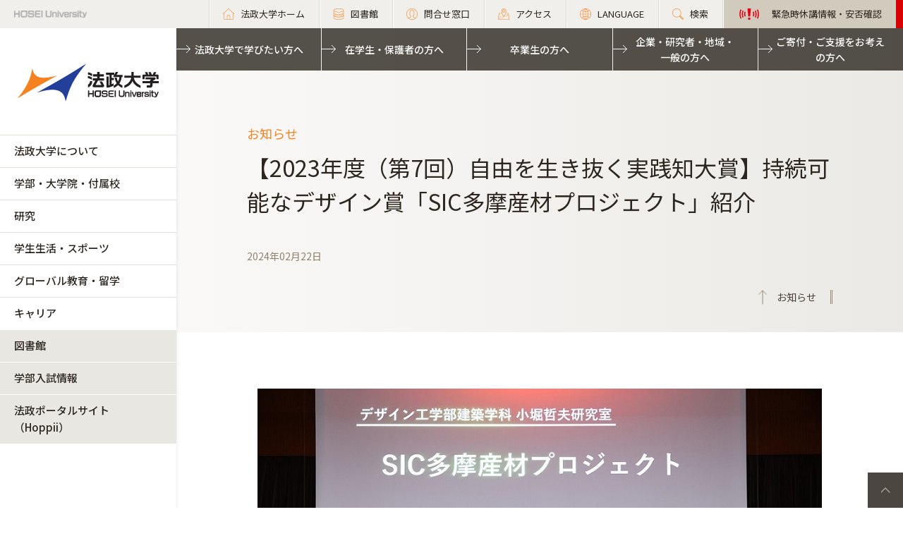

--- FILE ---
content_type: text/html; charset=UTF-8
request_url: https://www.hosei.ac.jp/info/article-20240123104947/?auth=9abbb458a78210eb174f4bdd385bcf54
body_size: 98337
content:

<!-- ヘッダーの読み込み判定 -->
<!DOCTYPE html>
<html lang="ja">
<head>
  <!-- 自動翻訳タグ -->
  <script src="//msta.j-server.com/MSTA/LUC2HOSEI/js/msta.js"></script>  
  <meta charset="UTF-8">
  <meta http-equiv="X-UA-Compatible" content="IE=edge">
  <meta name="viewport" content="width=device-width,initial-scale=1.0,minimum-scale=1.0,user-scalable=yes">
  <meta name="format-detection" content="telephone=no">
  
<!-- Google Tag Manager -->
<script>(function(w,d,s,l,i){w[l]=w[l]||[];w[l].push({'gtm.start':
new Date().getTime(),event:'gtm.js'});var f=d.getElementsByTagName(s)[0],
j=d.createElement(s),dl=l!='dataLayer'?'&l='+l:'';j.async=true;j.src=
'https://www.googletagmanager.com/gtm.js?id='+i+dl;f.parentNode.insertBefore(j,f);
})(window,document,'script','dataLayer','GTM-WB9JPGV');</script>
<!-- End Google Tag Manager -->
	
  <!--<link rel="stylesheet" type="text/css" href="/application/themes/all_hosei/css/bootstrap-modified.css">-->
  <!--<link href="/concrete/themes/all_hosei/main.less?ccm_nocache=c2f810f838c393a212b03734e81cad1b159e6ccc" rel="stylesheet" type="text/css" media="all">-->

  

<title>【2023年度（第7回）自由を生き抜く実践知大賞】持続可能なデザイン賞「SIC多摩産材プロジェクト」紹介 :: 法政大学</title>

<meta http-equiv="content-type" content="text/html; charset=UTF-8"/>
<meta name="generator" content="concrete5 - 8.5.2"/>
<link rel="canonical" href="https://www.hosei.ac.jp/info/article-20240123104947?auth=9abbb458a78210eb174f4bdd385bcf54">
<script type="text/javascript">
    var CCM_DISPATCHER_FILENAME = "/index.php";
    var CCM_CID = 94185;
    var CCM_EDIT_MODE = false;
    var CCM_ARRANGE_MODE = false;
    var CCM_IMAGE_PATH = "/concrete/images";
    var CCM_TOOLS_PATH = "/index.php/tools/required";
    var CCM_APPLICATION_URL = "https://www.hosei.ac.jp";
    var CCM_REL = "";
    var CCM_ACTIVE_LOCALE = "ja_JP";
</script>
<link href="/concrete/css/font-awesome.css?ccm_nocache=c2f810f838c393a212b03734e81cad1b159e6ccc" rel="stylesheet" type="text/css" media="all">
<script type="text/javascript" src="/concrete/js/jquery.js?ccm_nocache=c2f810f838c393a212b03734e81cad1b159e6ccc"></script>
<!--[if lt IE 9]><script type="text/javascript" src="/concrete/js/ie/html5-shiv.js?ccm_nocache=c2f810f838c393a212b03734e81cad1b159e6ccc"></script><![endif]-->
<!--[if lt IE 9]><script type="text/javascript" src="/concrete/js/ie/respond.js?ccm_nocache=c2f810f838c393a212b03734e81cad1b159e6ccc"></script><![endif]-->
<!-- Google Tag Manager -->
<script>(function(w,d,s,l,i){w[l]=w[l]||[];w[l].push({'gtm.start':
new Date().getTime(),event:'gtm.js'});var f=d.getElementsByTagName(s)[0],
j=d.createElement(s),dl=l!='dataLayer'?'&l='+l:'';j.async=true;j.src=
'https://www.googletagmanager.com/gtm.js?id='+i+dl;f.parentNode.insertBefore(j,f);
})(window,document,'script','dataLayer','GTM-WB9JPGV');</script>
<!-- End Google Tag Manager -->

<!-- Google Tag Manager (noscript) -->
<noscript><iframe src="https://www.googletagmanager.com/ns.html?id=GTM-WB9JPGV"
height="0" width="0" style="display:none;visibility:hidden"></iframe></noscript>
<!-- End Google Tag Manager (noscript) -->  <meta name="viewport" content="width=device-width, initial-scale=1.0">
  <script>
      if (navigator.userAgent.match(/IEMobile\/10\.0/)) {
          var msViewportStyle = document.createElement('style')
          msViewportStyle.appendChild(
              document.createTextNode(
                  '@-ms-viewport{width:auto!important}'
              )
          )
          document.querySelector('head').appendChild(msViewportStyle)
      }
  </script>

  <!-- OGP -->
      <meta property="og:title" content="【2023年度（第7回）自由を生き抜く実践知大賞】持続可能なデザイン賞「SIC多摩産材プロジェクト」紹介 │ 法政大学" />
        <meta property="og:url" content="https://hosei.ac.jp/info/article-20240123104947" />
    <meta property="og:image" content="https://www.hosei.ac.jp/application/files/9817/0677/3560/20231216_07891920x1280.jpg" />
    <meta property="og:type" content="website" />
    <meta property="og:site_name" content="法政大学公式サイト" />
    <meta property="og:locale" content="ja_JP" />
   
  
  <!-- 全サイト共通 -->
  <link rel="stylesheet" href="/common/css/style.css?ver=202601" media="all">
  <script src="/common/js/libs/jquery.matchHeight.js"></script>
  <script src="/common/js/common.js"></script>
  <!-- 全学用 -->
  <link rel="stylesheet" href="/application/themes/all_hosei/css/all/common.css" media="all">

</head>
<body id="gDef" class="lDef">
	
<!-- Google Tag Manager (noscript) -->
<noscript><iframe src="https://www.googletagmanager.com/ns.html?id=GTM-WB9JPGV"
height="0" width="0" style="display:none;visibility:hidden"></iframe></noscript>
<!-- End Google Tag Manager (noscript) -->

<div class="ccm-page page-type-cmn-article page-template-article">

<!-- 全学用ヘッダー -->
<header class="header">
  <div class="header-in">
    <p class="header-logo">
      <a href="/">
        <img src="/common/img/logo_header_01.png" class="only-pc" alt="HOSEI University">
        <img src="/common/img/logo_01.png" class="only-tb-sp" alt="法政大学 HOSEI University">
      </a>
    </p>
    <div class="header-utility">

      <ul class="header-link">
        <li class="item only-pc"><a href="/" class="link icon-home"><span>法政大学ホーム</span></a></li>
        <li class="item only-pc"><a href="/library" class="link icon-database"><span>図書館</span></a></li>
        <li class="item only-pc"><a href="/toiawase" class="link icon-user"><span>問合せ窓口</span></a></li>
        <li class="item"><a href="/access" class="link icon-map"><span>アクセス</span></a></li>
        <li class="item">
          <a class="link icon-lang"><span>LANGUAGE</span></a>
          <!--多言語メニュー-->
          <div class="wrap_langmenu">
            <div class="inner_langmenu" style="display:none;">
              <div id="msta_langArea">
                <ul>
                  <li id="msta_lang_ja">日本語</li>
                  <li id="msta_lang_en">English</li>
                </ul>
              </div>
              <!--<div class="btn-lang-close"><span class="icon-close"></span>メニューを閉じる</div>-->
            </div>
          </div>
        </li>
        <li class="item"><a href="/search" class="link icon-search"><span>検索</span></a></li>
				<li class="item only-pc emergency">
          

    

                    
            <a class="link" href="https://www.hosei.ac.jp/hosei/torikumi/bousai/kinkyu" target="_blank">
                <span>緊急時休講情報・安否確認</span>
            </a>

        

        </li>
      </ul>

      <div class="header-menu">
        <div class="button">
          <span></span>
          <span></span>
          <span></span>
        </div>
        <p class="text">MENU</p>
      </div>
    </div>
  </div><!-- /header-in -->
</header><!-- /header -->
  
<!-- 全学グローバルナビ -->
<nav class="nav-global-wrap">
  <p class="logo-nav"><a href="/" class="link"><img src="/common/img/logo_01.png" alt="法政大学 HOSEI University"></a></p>
  <div class="nav-global">
    <ul class="list-nav">
      <li class="item only-tb-sp">
        <a href="/">法政大学ホーム</a>
      </li>
      <li class="item">
        <a href="/hosei">法政大学について</a>
        

    <ul class="list-nav-brown"><li class="item"><a href="https://www.hosei.ac.jp/hosei/daigakugaiyo" target="_self" class="">法政大学概要</a><ul class="list-nav-brown"><li class="item"><a href="https://www.hosei.ac.jp/hosei/daigakugaiyo/socho" target="_self" class="">総長・役員</a><ul class="list-nav-brown"><li class="item"><a href="https://www.hosei.ac.jp/hosei/daigakugaiyo/socho/profile" target="_self" class="">総長略歴</a></li><li class="item"><a href="https://www.hosei.ac.jp/hosei/daigakugaiyo/socho/column" target="_self" class="">総長コラム</a></li><li class="item"><a href="https://www.hosei.ac.jp/hosei/daigakugaiyo/socho/memo" target="_self" class="">総長の出会いメモ</a></li><li class="item"><a href="https://www.hosei.ac.jp/hosei/daigakugaiyo/socho/research" target="_self" class="">総長の「研究ノート」</a></li><li class="item"><a href="https://www.hosei.ac.jp/hosei/daigakugaiyo/socho/message" target="_self" class="">総長メッセージ</a></li><li class="item"><a href="https://www.hosei.ac.jp/hosei/daigakugaiyo/socho/media" target="_self" class="">総長関連記事</a></li><li class="item"><a href="https://www.hosei.ac.jp/hosei/daigakugaiyo/socho/yakuin" target="_self" class="">理事・監事</a></li><li class="item"><a href="https://www.hosei.ac.jp/hosei/daigakugaiyo/socho/fukugakucho" target="_self" class="">副学長</a></li><li class="item"><a href="https://www.hosei.ac.jp/hosei/daigakugaiyo/socho/hyougiin" target="_self" class="">評議員</a></li><li class="item"><a href="https://www.hosei.ac.jp/hosei/daigakugaiyo/socho/meiyo" target="_self" class="">名誉博士</a></li></ul></li><li class="item"><a href="https://www.hosei.ac.jp/hosei/daigakugaiyo/rinen" target="_self" class="">大学憲章、理念・目的、ビジョン、長期ビジョン（HOSEI2030）、中期経営計画、キャンパスグランドデザイン</a><ul class="list-nav-brown"><li class="item"><a href="https://www.hosei.ac.jp/hosei/daigakugaiyo/rinen/kensyo" target="_self" class="">大学憲章</a></li><li class="item"><a href="https://www.hosei.ac.jp/hosei/daigakugaiyo/rinen/diversity" target="_self" class="">ダイバーシティ宣言</a></li><li class="item"><a href="https://www.hosei.ac.jp/hosei/daigakugaiyo/rinen/rinen" target="_self" class="">理念・目的</a></li><li class="item"><a href="https://www.hosei.ac.jp/hosei/daigakugaiyo/rinen/vision" target="_self" class="">ビジョン</a></li><li class="item"><a href="https://www.hosei.ac.jp/hosei/daigakugaiyo/rinen/hoshin" target="_self" class="">教育目標・各種方針等</a></li><li class="item"><a href="https://www.hosei.ac.jp/hosei/daigakugaiyo/rinen/vision2030" target="_self" class="">長期ビジョン（HOSEI2030）</a></li><li class="item"><a href="https://www.hosei.ac.jp/hosei/daigakugaiyo/rinen/managementplan" target="_self" class="">中期経営計画</a></li><li class="item"><a href="https://www.hosei.ac.jp/hosei/daigakugaiyo/rinen/granddesign" target="_self" class="">キャンパスグランドデザイン</a></li><li class="item"><a href="https://www.hosei.ac.jp/hosei/daigakugaiyo/rinen/statement" target="_self" class="">総長ステイトメント</a></li></ul></li><li class="item"><a href="https://www.hosei.ac.jp/hosei/daigakugaiyo/hoshin" target="_self" class="">学校法人法政大学における教育研究活動の基盤となる自律的かつ持続的な運営を図るための基本方針 （内部統制システム整備の方針・理事会運営の方針）</a><ul class="list-nav-brown"><li class="item"><a href="https://www.hosei.ac.jp/hosei/daigakugaiyo/hoshin/kyotsu_yoso" target="_self" class="">内部統制システム整備の方針・理事会運営の方針の共通要素</a></li><li class="item"><a href="https://www.hosei.ac.jp/hosei/daigakugaiyo/hoshin/tosei_system" target="_self" class="">内部統制システム整備の方針</a></li><li class="item"><a href="https://www.hosei.ac.jp/hosei/daigakugaiyo/hoshin/rijikai_unei" target="_self" class="">理事会運営の方針</a></li></ul></li><li class="item"><a href="https://www.hosei.ac.jp/hosei/daigakugaiyo/daigaku_shi" target="_self" class="">法政大学の歴史（ＨＯＳＥＩミュージアム）</a><ul class="list-nav-brown"><li class="item"><a href="https://www.hosei.ac.jp/hosei/daigakugaiyo/daigaku_shi/rekishi" target="_self" class="">建学の精神に見る法政大学の歴史</a></li><li class="item"><a href="https://www.hosei.ac.jp/hosei/daigakugaiyo/daigaku_shi/nenpyo" target="_self" class="">法政大学略年表</a></li><li class="item"><a href="https://www.hosei.ac.jp/hosei/daigakugaiyo/daigaku_shi/episode" target="_self" class="">法政大学エピソード</a></li><li class="item"><a href="https://www.hosei.ac.jp/hosei/daigakugaiyo/daigaku_shi/rekidai" target="_self" class="">歴代学長・総長</a></li><li class="item"><a href="https://museum.hosei.ac.jp/" target="_blank" class="">ＨＯＳＥＩミュージアム</a></li><li class="item"><a href="https://www.hosei.ac.jp/hosei/daigakugaiyo/daigaku_shi/museum" target="_self" class="">広報誌「HOSEI」掲載「HOSEI MUSEUM」</a></li></ul></li><li class="item"><a href="https://www.hosei.ac.jp/hosei/daigakugaiyo/symbol" target="_self" class="">校歌とシンボル</a><ul class="list-nav-brown"><li class="item"><a href="https://www.hosei.ac.jp/hosei/daigakugaiyo/symbol/koka" target="_self" class="">法政大学校歌</a></li><li class="item"><a href="https://www.hosei.ac.jp/hosei/daigakugaiyo/symbol/mark" target="_self" class="">校旗・校章・ブランドマーク</a></li></ul></li><li class="item"><a href="https://www.hosei.ac.jp/hosei/daigakugaiyo/link" target="_self" class="">関連団体</a></li><li class="item"><a href="https://www.hosei.ac.jp/hosei/daigakugaiyo/deta" target="_self" class="">データで見る法政大学</a></li></ul></li><li class="item"><a href="https://www.hosei.ac.jp/hosei/renkei" target="_self" class="">多様な連携・協働</a><ul class="list-nav-brown"><li class="item"><a href="https://www.hosei.ac.jp/hosei/renkei/orangenet" target="_self" class="">卒業生・保護者との連携</a><ul class="list-nav-brown"><li class="item"><a href="https://www.hosei.ac.jp/campuslife/support/card/" target="_blank" class="">法政オレンジCAMPUSカード</a></li><li class="item"><a href="https://www.hosei.ac.jp/hosei/renkei/orangenet/contact" target="_self" class="">卒業生同士で連絡を取りたい方へ（「法政大学 卒業生連絡仲介サービス」のご案内）</a></li><li class="item"><a href="https://www.hosei.ac.jp/hosei/renkei/orangenet/sotsugyo_db" target="_self" class="">【卒業生の方】卒業生情報変更のお手続き</a></li><li class="item"><a href="https://www.hosei.ac.jp/hosei/renkei/orangenet/fair" target="_self" class="">法政フェア</a></li><li class="item"><a href="https://www.hosei.ac.jp/hosei/renkei/orangenet/celebrate_event" target="_self" class="">2025年度　法政大学 卒業50年記念行事の実施について</a></li><li class="item"><a href="https://www.hosei.ac.jp/hosei/renkei/orangenet/explanation" target="_self" class="">（卒業生・後援会連携室卒業生連携課より）卒業生情報のご登録に関するご確認</a></li></ul></li><li class="item"><a href="https://www.hosei.ac.jp/hosei/renkei/shakai" target="_self" class="">全学的な社会地域連携</a></li><li class="item"><a href="https://www.hosei.ac.jp/hosei/renkei/kaku" target="_self" class="">各キャンパスの社会地域連携</a></li><li class="item"><a href="https://www.hosei.ac.jp/hosei/renkei/kokyo" target="_self" class="">公共事業及び政策に対する貢献状況</a></li></ul></li><li class="item"><a href="https://www.hosei.ac.jp/hosei/torikumi" target="_self" class="">本学の取り組み</a><ul class="list-nav-brown"><li class="item"><a href="/sdgs/" target="_blank" class="">SDGsへの取り組み</a></li><li class="item"><a href="/carbon_neutral/" target="_blank" class="">カーボンニュートラル推進への取り組み</a></li><li class="item"><a href="/diversity" target="_blank" class="">ダイバーシティ・男女共同参画への取り組み</a></li><li class="item"><a href="https://www.hosei.ac.jp/hosei/torikumi/hojyo" target="_self" class="">補助金を受けている事業</a></li><li class="item"><a href="https://www.hosei.ac.jp/hosei/torikumi/tayo" target="_self" class="">多様な教育の取り組み</a></li><li class="item"><a href="https://www.hosei.ac.jp/hosei/torikumi/bousai" target="_self" class="">防災の取り組み</a><ul class="list-nav-brown"><li class="item"><a href="https://www.hosei.ac.jp/hosei/torikumi/bousai/honbu" target="_self" class="">緊急災害対策本部と各キャンパスの対策</a></li><li class="item"><a href="https://www.hosei.ac.jp/hosei/torikumi/bousai/kyoiku" target="_self" class="">防災教育</a></li><li class="item"><a href="https://www.hosei.ac.jp/hosei/torikumi/bousai/bitikuhin" target="_self" class="">防災設備・備蓄品</a></li><li class="item"><a href="https://www.hosei.ac.jp/hosei/torikumi/bousai/joho" target="_self" class="">災害時の情報収集･ 発信</a></li></ul></li><li class="item"><a href="https://www.hosei.ac.jp/hosei/torikumi/daikibosizensaigai" target="_self" class="">大規模自然災害への対応</a></li><li class="item"><a href="https://www.hosei.ac.jp/hosei/torikumi/yakubutsu" target="_self" class="">薬物使用防止の取り組み</a><ul class="list-nav-brown"><li class="item"><a href="https://www.hosei.ac.jp/hosei/torikumi/yakubutsu/taisaku" target="_self" class="">大麻等薬物使用防止対策について</a></li></ul></li><li class="item"><a href="https://www.hosei.ac.jp/hosei/torikumi/naibutsuho" target="_self" class="">内部通報の制度・体制　</a></li></ul></li><li class="item"><a href="https://www.hosei.ac.jp/hosei/campus" target="_self" class="">キャンパス・施設案内</a><ul class="list-nav-brown"><li class="item"><a href="/ichigaya" target="_blank" class="">市ケ谷キャンパス</a></li><li class="item"><a href="/tama" target="_blank" class="">多摩キャンパス</a></li><li class="item"><a href="/koganei" target="_blank" class="">小金井キャンパス</a></li><li class="item"><a href="/ichigaya/gaiyo/" target="_blank" class="">市ケ谷キャンパスの施設案内</a></li><li class="item"><a href="/tama/gaiyo" target="_blank" class="">多摩キャンパスの施設案内</a></li><li class="item"><a href="/koganei/gaiyo" target="_blank" class="">小金井キャンパスの施設案内</a></li><li class="item"><a href="/campuslife/guide/tenpo" target="_blank" class="">学内店舗・食堂</a></li><li class="item"><a href="/campuslife/guide/shisetsuriyo/seminar_house" target="_blank" class="">学外施設</a></li><li class="item"><a href="https://www.hosei.ac.jp/hosei/campus/johoka" target="_self" class="">情報ネットワーク環境　</a></li><li class="item"><a href="https://www.hosei.ac.jp/hosei/campus/shisetsuriyo" target="_self" class="">施設等の利用</a></li><li class="item"><a href="https://www.hosei.ac.jp/hosei/campus/chiteki" target="_self" class="">知的資源・施設の開放</a></li><li class="item"><a href="https://www.hosei.ac.jp/hosei/campus/sports" target="_self" class="">スポーツ施設</a></li><li class="item"><a href="https://www.hosei.ac.jp/hosei/campus/campustour" target="_self" class="">（中学生の団体対象）キャンパス見学</a></li></ul></li><li class="item"><a href="https://www.hosei.ac.jp/hosei/past" target="_self" class="">本学のこれまでの取り組み</a><ul class="list-nav-brown"><li class="item"><a href="https://www.hosei.ac.jp/hosei/past/hojyo" target="_self" class="">過去に補助金を受けた事業</a><ul class="list-nav-brown"><li class="item"><a href="https://www.hosei.ac.jp/hosei/past/hojyo/coe" target="_self" class="">各種研究プログラム（COEなど）</a></li><li class="item"><a href="https://www.hosei.ac.jp/hosei/past/hojyo/gp" target="_self" class="">各種教育プログラム（GPなど）</a></li><li class="item"><a href="https://www.hosei.ac.jp/hosei/past/hojyo/21th" target="_self" class="">「21世紀社会のリーダー育成」助成金（2013年度まで）</a></li></ul></li><li class="item"><a href="https://www.hosei.ac.jp/hosei/past/daikibo" target="_self" class="">大規模自然災害への対応</a><ul class="list-nav-brown"><li class="item"><a href="https://www.hosei.ac.jp/hosei/past/daikibo/higashinihon" target="_self" class="">東日本大震災に対する本学の対応</a></li></ul></li></ul></li><li class="item"><a href="https://www.hosei.ac.jp/hosei/fuzoku" target="_self" class="">付属校</a><ul class="list-nav-brown"><li class="item"><a href="https://www.hosei.ac.jp/hosei/fuzoku/hosei" target="_self" class="">法政大学中学高等学校</a></li><li class="item"><a href="https://www.hosei.ac.jp/hosei/fuzoku/hosei2" target="_self" class="">法政大学第二中・高等学校</a></li><li class="item"><a href="https://www.hosei.ac.jp/hosei/fuzoku/jyoshi" target="_self" class="">法政大学国際高等学校</a></li></ul></li><li class="item"><a href="https://www.hosei.ac.jp/hosei/hyoka" target="_self" class="">大学評価</a><ul class="list-nav-brown"><li class="item"><a href="https://www.hosei.ac.jp/hosei/hyoka/daigakuhyoka" target="_self" class="">第三者評価委員会</a></li><li class="item"><a href="/hyoka/committee" target="_self" class="">自己点検・評価活動（大学評価室）</a></li></ul></li><li class="item"><a href="https://www.hosei.ac.jp/hosei/disclosure" target="_self" class="">情報公開</a><ul class="list-nav-brown"><li class="item"><a href="https://www.hosei.ac.jp/hosei/disclosure/basic" target="_self" class="">教育研究上の基本的な情報</a></li><li class="item"><a href="https://www.hosei.ac.jp/hosei/disclosure/acquire" target="_self" class="">修学上の情報</a></li><li class="item"><a href="https://www.hosei.ac.jp/hosei/disclosure/researchactivity" target="_self" class="">研究活動に関する情報</a></li><li class="item"><a href="https://www.hosei.ac.jp/hosei/disclosure/philanthropy" target="_self" class="">社会貢献に関する情報</a></li><li class="item"><a href="https://www.hosei.ac.jp/hosei/disclosure/ducationalfoundation" target="_self" class="">本法人に関する情報</a></li><li class="item"><a href="https://www.hosei.ac.jp/hosei/disclosure/jyohokaiji" target="_self" class="">情報開示請求</a></li><li class="item"><a href="https://www.hosei.ac.jp/hosei/disclosure/jittaichosa" target="_self" class="">学生生活実態調査</a></li><li class="item"><a href="https://www.hosei.ac.jp/hosei/disclosure/hokoku" target="_self" class="">予算・決算・事業報告</a></li></ul></li></ul>
      </li>
      <li class="item">
        <a href="/kyoiku">学部・大学院・付属校</a>
        

    <ul class="list-nav-brown"><li class="item"><a href="https://www.hosei.ac.jp/kyoiku/tayosei" target="_self" class="">学びの多様性</a><ul class="list-nav-brown"><li class="item"><a href="https://www.hosei.ac.jp/kyoiku/tayosei/global" target="_self" class="">グローバルな学び</a></li><li class="item"><a href="https://www.hosei.ac.jp/kyoiku/tayosei/field" target="_self" class="">現場（フィールド）で学ぶ</a><ul class="list-nav-brown"><li class="item"><a href="https://www.hosei.ac.jp/kyoiku/tayosei/field/kokunai" target="_self" class="">学生交流プログラム</a></li></ul></li><li class="item"><a href="https://www.hosei.ac.jp/kyoiku/tayosei/sogo" target="_self" class="">総合大学の学び</a></li><li class="item"><a href="https://www.hosei.ac.jp/kyoiku/tayosei/career" target="_self" class="">キャリア形成と学習</a></li><li class="item"><a href="https://www.hosei.ac.jp/kyoiku/tayosei/gakusei" target="_self" class="">学生主体の学び</a></li><li class="item"><a href="/sdgs" target="_blank" class="">法政大学 for SDGs</a></li><li class="item"><a href="https://www.hosei.ac.jp/recurrent/" target="_blank" class="">リカレント教育・生涯学習</a></li></ul></li><li class="item"><a href="https://www.hosei.ac.jp/kyoiku/taisei" target="_self" class="">多様な学びを支援する体制</a><ul class="list-nav-brown"><li class="item"><a href="https://www.hosei.ac.jp/library/" target="_blank" class="">図書館</a></li><li class="item"><a href="https://www.hoseikyoiku.jp/" target="_blank" class="">教育開発支援機構</a></li><li class="item"><a href="http://www.hoseikyoiku.jp/fd/" target="_blank" class="">教育開発・学習支援センター</a></li><li class="item"><a href="http://www.global.hosei.ac.jp/" target="_blank" class="">グローバル教育センター</a></li><li class="item"><a href="https://www.hosei.ac.jp/kyoiku/taisei/ilac" target="_self" class="">市ヶ谷リベラルアーツセンター</a></li><li class="item"><a href="https://www.hoseikyoiku.jp/shakairenkei/" target="_blank" class="">社会連携教育センター</a></li><li class="item"><a href="https://www.hosei.ac.jp/src" target="_blank" class="">自然科学センター</a></li><li class="item"><a href="https://www.dsc.hosei.ac.jp" target="_blank" class="">データサイエンスセンター</a></li><li class="item"><a href="https://www.hosei.ac.jp/kyoiku/taisei/jle" target="_self" class="">日本語教育センター</a></li><li class="item"><a href="https://www.hosei.ac.jp/volunteer/" target="_blank" class="">学生生活センター・ボランティアセンター</a></li><li class="item"><a href="https://www.hosei.ac.jp/shogai_shienshitsu/" target="_blank" class="">障がい学生支援室</a></li><li class="item"><a href="https://www.hosei.ac.jp/sic/" target="_blank" class="">ソーシャル・イノベーションセンター</a></li><li class="item"><a href="https://www.hosei.ac.jp/careercenter/" target="_blank" class="">キャリアセンター</a></li><li class="item"><a href="https://www.hosei.ac.jp/kyoushoku_katei/" target="_blank" class="">教職課程センター</a></li><li class="item"><a href="https://www.hosei.ac.jp/careercenter/koumujinzai/" target="_blank" class="">公務人材育成センター</a></li><li class="item"><a href="https://www.hosei.ac.jp/careercenter/kaikeijin/" target="_blank" class="">高度会計人育成センター</a></li></ul></li><li class="item"><a href="https://www.hosei.ac.jp/kyoiku/gakubu" target="_self" class="">学部</a><ul class="list-nav-brown"><li class="item"><a href="/hogaku" target="_blank" class="">法学部</a></li><li class="item"><a href="/bungaku" target="_blank" class="">文学部</a></li><li class="item"><a href="/keiei" target="_blank" class="">経営学部</a></li><li class="item"><a href="/kokusai" target="_blank" class="">国際文化学部</a></li><li class="item"><a href="/ningenkankyo" target="_blank" class="">人間環境学部</a></li><li class="item"><a href="/careerdesign" target="_blank" class="">キャリアデザイン学部</a></li><li class="item"><a href="/edn" target="_blank" class="">デザイン工学部</a></li><li class="item"><a href="/gis" target="_blank" class="">GIS（グローバル教養学部）</a></li><li class="item"><a href="/keizai" target="_blank" class="">経済学部</a></li><li class="item"><a href="/shakai" target="_blank" class="">社会学部</a></li><li class="item"><a href="/gendaifukushi" target="_blank" class="">現代福祉学部</a></li><li class="item"><a href="/sports" target="_blank" class="">スポーツ健康学部</a></li><li class="item"><a href="https://cis.hosei.ac.jp/" target="_blank" class="">情報科学部</a></li><li class="item"><a href="/riko" target="_blank" class="">理工学部</a></li><li class="item"><a href="/seimei" target="_blank" class="">生命科学部</a></li><li class="item"><a href="/ssi" target="_blank" class="">SSI（スポーツ・サイエンス・インスティテュート）</a></li></ul></li><li class="item"><a href="https://www.hosei.ac.jp/kyoiku/daigakuin" target="_self" class="">大学院</a><ul class="list-nav-brown"><li class="item"><a href="/gs/jinbun" target="_blank" class="">人文科学研究科</a></li><li class="item"><a href="/gs/kokusaibunka" target="_blank" class="">国際文化研究科</a></li><li class="item"><a href="/gs/keizai" target="_blank" class="">経済学研究科</a></li><li class="item"><a href="/gs/hou" target="_blank" class="">法学研究科</a></li><li class="item"><a href="/gs/seiji" target="_blank" class="">政治学研究科</a></li><li class="item"><a href="/gs/shakai" target="_blank" class="">社会学研究科</a></li><li class="item"><a href="/gs/keiei" target="_blank" class="">経営学研究科</a></li><li class="item"><a href="/gs/ningenshakai" target="_blank" class="">人間社会研究科</a></li><li class="item"><a href="/gs/seisakusozo" target="_blank" class="">政策創造研究科</a></li><li class="item"><a href="/gs/kokyoseisaku" target="_blank" class="">公共政策研究科</a></li><li class="item"><a href="/gs/careerdesign" target="_blank" class="">キャリアデザイン学研究科</a></li><li class="item"><a href="/gs/rentai" target="_blank" class="">連帯社会インスティテュート</a></li><li class="item"><a href="/gs/sports" target="_blank" class="">スポーツ健康学研究科</a></li><li class="item"><a href="https://cis.hosei.ac.jp/gs/" target="_blank" class="">情報科学研究科</a></li><li class="item"><a href="/gs/designko/" target="_blank" class="">デザイン工学研究科</a></li><li class="item"><a href="/gs/riko" target="_blank" class="">理工学研究科</a></li><li class="item"><a href="http://iist.hosei.ac.jp/" target="_blank" class="">総合理工学インスティテュート（IIST）</a></li><li class="item"><a href="/gs/chiiki/" target="_blank" class="">地域創造インスティテュート</a></li></ul></li><li class="item"><a href="https://www.hosei.ac.jp/kyoiku/senmonshoku" target="_self" class="">専門職大学院</a><ul class="list-nav-brown"><li class="item"><a href="https://lawschool.hosei.ac.jp/" target="_blank" class="">法科大学院</a></li><li class="item"><a href="http://www.im.i.hosei.ac.jp/" target="_blank" class="">経営大学院</a></li></ul></li><li class="item"><a href="https://www.tsukyo.hosei.ac.jp/" target="_blank" class="">通信教育部</a></li><li class="item"><a href="https://www.hosei.ac.jp/kyoiku/fuzoku" target="_self" class="">付属校</a><ul class="list-nav-brown"><li class="item"><a href="https://www.hosei.ed.jp/" target="_blank" class="">法政大学中学高等学校</a></li><li class="item"><a href="http://www.hosei2.ed.jp/" target="_blank" class="">法政大学第二中・高等学校</a></li><li class="item"><a href="https://kokusai-high.ws.hosei.ac.jp/" target="_blank" class="">法政大学国際高等学校</a></li></ul></li><li class="item"><a href="/kyoin" target="_blank" class="">教員紹介</a></li></ul>
      </li>
      <li class="item">
        <a href="/kenkyu">研究</a>
        

    <ul class="list-nav-brown"><li class="item"><a href="https://www.hosei.ac.jp/kenkyu/gakujutsu" target="_self" class="">学術研究データベース</a></li><li class="item"><a href="https://www.hosei.ac.jp/kenkyu/inside" target="_self" class="">研究活動の支援（各種助成制度・研究者受入等）</a></li><li class="item"><a href="https://www.hosei.ac.jp/kenkyu/sankangaku" target="_self" class="">産官学連携</a><ul class="list-nav-brown"><li class="item"><a href="https://www.hosei.ac.jp/kenkyu/sankangaku/aisatu" target="_self" class="">担当理事あいさつ</a></li><li class="item"><a href="https://www.hosei.ac.jp/kenkyu/sankangaku/jutaku_kyodo" target="_self" class="">受託・共同研究</a></li><li class="item"><a href="https://www.hosei.ac.jp/kenkyu/sankangaku/kihu" target="_self" class="">寄付研究</a></li><li class="item"><a href="https://www.hosei.ac.jp/kenkyu/sankangaku/news" target="_self" class="">お知らせ</a></li><li class="item"><a href="https://www.hosei.ac.jp/kenkyu/sankangaku/liaison" target="_self" class="">リエゾンオフィス</a><ul class="list-nav-brown"><li class="item"><a href="https://www.hosei.ac.jp/kenkyu/sankangaku/liaison/about" target="_self" class="">リエゾンオフィスとは</a></li><li class="item"><a href="https://www.hosei.ac.jp/kenkyu/sankangaku/liaison/mayor" target="_self" class="">オフィス長あいさつ</a></li><li class="item"><a href="https://www.hosei.ac.jp/kenkyu/sankangaku/liaison/kitei" target="_self" class="">規程・書式</a></li><li class="item"><a href="https://www.hosei.ac.jp/kenkyu/sankangaku/liaison/hatsumeitodoke" target="_self" class="">発明手続き</a></li></ul></li><li class="item"><a href="https://twitter.com/hosei_kenkai" target="_blank" class="">法政大学研究開発センターtwitter</a></li></ul></li><li class="item"><a href="https://www.hosei.ac.jp/kenkyu/kenkyukaihatsu" target="_self" class="">研究開発センター</a><ul class="list-nav-brown"><li class="item"><a href="https://www.hosei.ac.jp/kenkyu/kenkyukaihatsu/kakenjisseki" target="_self" class="">科学研究費助成事業</a></li><li class="item"><a href="https://www.hosei.ac.jp/kenkyu/kenkyukaihatsu/yosiki" target="_self" class="">受託・共同・寄付研究</a></li><li class="item"><a href="https://www.hosei.ac.jp/kenkyu/kenkyukaihatsu/foundation" target="_self" class="">外部資金公募情報</a></li><li class="item"><a href="https://www.hosei.ac.jp/kenkyu/kenkyukaihatsu/newsletter" target="_self" class="">研究開発センター　ニューズレター</a></li><li class="item"><a href="https://www.hosei.ac.jp/kenkyu/kenkyukaihatsu/inspectioncenter" target="_self" class="">法政大学検収センター</a></li></ul></li><li class="item"><a href="https://www.hosei.ac.jp/kenkyu/kenkyusho" target="_self" class="">研究所</a><ul class="list-nav-brown"><li class="item"><a href="https://www.hosei.ac.jp/kenkyu/kenkyusho/huchi" target="_self" class="">附置研究所</a></li><li class="item"><a href="https://www.hosei.ac.jp/kenkyu/kenkyusho/seechi" target="_self" class="">設置研究所（サステイナビリティ実践知研究機構）</a></li><li class="item"><a href="https://www.hosei.ac.jp/kenkyu/kenkyusho/tokuteikadai" target="_self" class="">大学院特定課題研究所</a><ul class="list-nav-brown"><li class="item"><a href="https://www.hosei.ac.jp/kenkyu/kenkyusho/tokuteikadai/tokuteikadai_index" target="_self" class="">制度・目的</a></li><li class="item"><a href="https://www.hosei.ac.jp/kenkyu/kenkyusho/tokuteikadai/tokuteikadai_list" target="_self" class="">大学院特定課題研究所一覧</a></li><li class="item"><a href="/suisin/gakunaisha/shinsei" target="_blank" class="">申請書類</a></li></ul></li><li class="item"><a href="https://www.hosei.ac.jp/kenkyu/kenkyusho/settisyuryo" target="_self" class="">設置終了した研究所</a></li></ul></li><li class="item"><a href="https://museum.hosei.ac.jp/" target="_blank" class="">ＨＯＳＥＩミュージアム</a></li><li class="item"><a href="https://www.hosei.ac.jp/kenkyu/achievement" target="_self" class="">研究実績・採択実績</a><ul class="list-nav-brown"><li class="item"><a href="https://www.hosei.ac.jp/kenkyu/achievement/achievement_kakenjisseki1" target="_self" class="">科学研究費助成事業</a></li><li class="item"><a href="https://www.hosei.ac.jp/hosei/disclosure/researchactivity/" target="_blank" class="">研究活動に関する情報</a></li><li class="item"><a href="https://www.hosei.ac.jp/kenkyu/achievement/jst" target="_self" class="">JST採択実績</a></li><li class="item"><a href="https://www.hosei.ac.jp/kenkyu/achievement/jka" target="_self" class="">JKA採択実績・補助事業概要</a></li><li class="item"><a href="https://www.hosei.ac.jp/kenkyu/achievement/39405" target="_self" class="">研究シーズ集</a></li></ul></li><li class="item"><a href="https://www.hosei.ac.jp/kenkyu/anzenhosho_yushutsukanri" target="_self" class="">安全保障輸出管理について（関連規程・取り組み）</a></li><li class="item"><a href="https://www.hosei.ac.jp/kenkyu/integrity" target="_self" class="">研究インテグリティの確保について</a></li><li class="item"><a href="https://www.hosei.ac.jp/kenkyu/113883" target="_self" class="">研究データの管理・公開について</a></li><li class="item"><a href="https://www.hosei.ac.jp/kenkyu/huseibousi" target="_self" class="">不正防止に係る取り組み・規程</a></li><li class="item"><a href="https://www.hosei.ac.jp/kenkyu/contact" target="_self" class="">問い合わせ先・所在地・交通アクセス</a></li></ul>
      </li>
      <li class="item">
        <a href="/campuslife">学生生活・スポーツ</a>        
        

    <ul class="list-nav-brown"><li class="item"><a href="https://www.hosei.ac.jp/campuslife/guide" target="_self" class="">学生生活ガイド</a><ul class="list-nav-brown"><li class="item"><a href="https://www.hosei.ac.jp/campuslife/guide/jugyo" target="_self" class="">授業・履修</a><ul class="list-nav-brown"><li class="item"><a href="https://www.hosei.ac.jp/campuslife/guide/jugyo/risyu_seiseki" target="_self" class="">履修・成績</a></li><li class="item"><a href="https://www.hosei.ac.jp/campuslife/guide/jugyo/joho_system" target="_self" class="">情報システム</a></li><li class="item"><a href="https://www.hosei.ac.jp/campuslife/guide/jugyo/syllabus" target="_self" class="">WEBシラバス</a></li><li class="item"><a href="https://www.hosei.ac.jp/campuslife/guide/jugyo/shien" target="_self" class="">学習支援システム</a></li></ul></li><li class="item"><a href="https://www.hosei.ac.jp/campuslife/guide/gakuji" target="_self" class="">学年暦・時間割・入構時間</a><ul class="list-nav-brown"><li class="item"><a href="https://www.hosei.ac.jp/campuslife/guide/gakuji/gakunenreki" target="_self" class="">学年暦</a></li><li class="item"><a href="https://www.hosei.ac.jp/campuslife/guide/gakuji/jikanwari" target="_self" class="">時間割</a></li><li class="item"><a href="https://www.hosei.ac.jp/campuslife/guide/gakuji/nyuukou_jikan" target="_self" class="">入構時間</a></li></ul></li><li class="item"><a href="https://www.hosei.ac.jp/campuslife/guide/shinsei" target="_self" class="">各種申請・手続き</a><ul class="list-nav-brown"><li class="item"><a href="https://www.hosei.ac.jp/campuslife/guide/shinsei/shomei" target="_self" class="">証明書の発行</a></li><li class="item"><a href="https://www.hosei.ac.jp/campuslife/guide/shinsei/9_sotsugyo" target="_self" class="">9月卒業</a></li><li class="item"><a href="https://www.hosei.ac.jp/campuslife/guide/shinsei/kyugaku" target="_self" class="">休学</a></li><li class="item"><a href="https://www.hosei.ac.jp/campuslife/guide/shinsei/taigaku" target="_self" class="">退学・復学</a></li><li class="item"><a href="https://www.hosei.ac.jp/campuslife/guide/shinsei/joseki" target="_self" class="">除籍・復籍</a></li><li class="item"><a href="https://www.hosei.ac.jp/campuslife/guide/shinsei/saikofu" target="_self" class="">学生証の再交付</a></li><li class="item"><a href="https://www.hosei.ac.jp/campuslife/guide/shinsei/32888" target="_self" class="">学部生の住所変更について</a></li></ul></li><li class="item"><a href="https://www.hosei.ac.jp/campuslife/guide/gakuhi" target="_self" class="">学費</a><ul class="list-nav-brown"><li class="item"><a href="https://www.hosei.ac.jp/campuslife/guide/gakuhi/gakubu" target="_self" class="">学部学費</a></li><li class="item"><a href="https://www.hosei.ac.jp/campuslife/guide/gakuhi/daigakuin" target="_self" class="">大学院学費</a></li><li class="item"><a href="https://www.hosei.ac.jp/campuslife/guide/gakuhi/senmon" target="_self" class="">専門職大学院学費</a></li><li class="item"><a href="https://www.hosei.ac.jp/campuslife/guide/gakuhi/tuition" target="_self" class="">通信教育課程学費</a></li><li class="item"><a href="https://www.hosei.ac.jp/campuslife/guide/gakuhi/2025" target="_self" class="">学費（2025年度以降入学の方）</a></li><li class="item"><a href="https://www.hosei.ac.jp/campuslife/guide/gakuhi/FAQ2025" target="_self" class="">学費口座振替　よくある質問（2025年度以降入学の方）</a></li><li class="item"><a href="https://www.hosei.ac.jp/campuslife/guide/gakuhi/2024" target="_self" class="">学費（2024年度以前入学の方）</a></li></ul></li><li class="item"><a href="/campuslife/shogaku" target="_self" class="">奨学金制度（学部生対象）</a></li><li class="item"><a href="https://www.hosei.ac.jp/campuslife/guide/tenpo" target="_self" class="">学内店舗・食堂</a></li><li class="item"><a href="https://www.hosei.ac.jp/campuslife/guide/shisetsuriyo" target="_self" class="">施設等の利用</a><ul class="list-nav-brown"><li class="item"><a href="https://www.hosei.ac.jp/library/" target="_blank" class="">図書館</a></li><li class="item"><a href="https://www.hosei.ac.jp/campuslife/guide/shisetsuriyo/human" target="_self" class="">総合情報センター（市ヶ谷・多摩・小金井）</a></li><li class="item"><a href="https://www.hosei.ac.jp/campuslife/guide/shisetsuriyo/egg_dome" target="_self" class="">EGG DOME（多摩）</a></li><li class="item"><a href="https://www.hosei.ac.jp/campuslife/guide/shisetsuriyo/taiiku" target="_self" class="">体育施設</a></li><li class="item"><a href="https://www.hosei.ac.jp/campuslife/guide/shisetsuriyo/sotobori_fujimizaka" target="_self" class="">外濠校舎・富士見坂校舎（市ケ谷）</a></li><li class="item"><a href="https://www.hosei.ac.jp/campuslife/guide/shisetsuriyo/seminar_house" target="_self" class="">合宿施設（セミナーハウス）</a></li><li class="item"><a href="https://www.hoseikyoiku.jp/lf/peerlearning/" target="_blank" class="">ピア・ラーニング・スペース</a></li></ul></li><li class="item"><a href="https://www.hosei.ac.jp/campuslife/guide/chui" target="_self" class="">学生生活上の注意事項</a><ul class="list-nav-brown"><li class="item"><a href="https://www.hosei.ac.jp/campuslife/guide/chui/kinkyu" target="_self" class="">緊急時の対応</a></li><li class="item"><a href="https://www.hosei.ac.jp/campuslife/guide/chui/trouble" target="_self" class="">トラブルに巻き込まれないために</a></li><li class="item"><a href="https://www.hosei.ac.jp/campuslife/guide/chui/manner" target="_self" class="">マナーについて</a></li><li class="item"><a href="https://www.hosei.ac.jp/campuslife/guide/chui/yakubutsu" target="_self" class="">薬物使用防止について</a></li></ul></li></ul></li><li class="item"><a href="https://www.hosei.ac.jp/campuslife/support" target="_self" class="">学生生活サポート</a><ul class="list-nav-brown"><li class="item"><a href="https://www.hosei.ac.jp/campuslife/support/shien" target="_self" class="">学習支援</a><ul class="list-nav-brown"><li class="item"><a href="https://www.hosei.ac.jp/gakuseishien/project/lstation/" target="_blank" class="">学習ステーション</a></li><li class="item"><a href="/shogai_shienshitsu" target="_blank" class="">障がい学生支援室</a></li></ul></li><li class="item"><a href="/careercenter" target="_blank" class="">キャリア支援</a></li><li class="item"><a href="/volunteer" target="_blank" class="">ボランティア活動支援</a></li><li class="item"><a href="http://www.global.hosei.ac.jp/" target="_blank" class="">国際交流支援</a></li><li class="item"><a href="https://www.hosei.ac.jp/campuslife/support/kenko_sodan" target="_self" class="">健康管理（診療所）</a><ul class="list-nav-brown"><li class="item"><a href="https://www.hosei.ac.jp/campuslife/support/kenko_sodan/oshirase" target="_self" class="">診療所からのお知らせ</a></li><li class="item"><a href="https://www.hosei.ac.jp/campuslife/support/kenko_sodan/kenko" target="_self" class="">学生健康診断について</a></li></ul></li><li class="item"><a href="https://www.hosei.ac.jp/campuslife/support/sodanmadoguchi" target="_self" class="">相談窓口</a><ul class="list-nav-brown"><li class="item"><a href="https://www.hosei.ac.jp/campuslife/support/sodanmadoguchi/gakusei-sodanshitsu" target="_self" class="">学生相談室</a></li><li class="item"><a href="https://www.hosei.ac.jp/campuslife/support/sodanmadoguchi/harassment" target="_self" class="">ハラスメント相談室</a></li><li class="item"><a href="https://www.hosei.ac.jp/campuslife/support/sodanmadoguchi/shogai_shienshitsu" target="_self" class="">障がい学生支援室</a></li><li class="item"><a href="https://www.hosei.ac.jp/diversity/" target="_blank" class="">ダイバーシティ・エクイティ＆インクルージョンセンター（ＤＥＩセンター）</a></li></ul></li><li class="item"><a href="https://www.hosei.ac.jp/campuslife/support/keiyaku" target="_self" class="">ゼミでの契約宿舎利用における宿泊料補助</a><ul class="list-nav-brown"><li class="item"><a href="https://www.hosei.ac.jp/campuslife/support/keiyaku/annai" target="_self" class="">ゼミでの契約宿舎を利用する場合の宿泊補助について（補助金案内）</a></li><li class="item"><a href="https://www.hosei.ac.jp/campuslife/support/keiyaku/tetsuzuki" target="_self" class="">ゼミ契約宿舎申込み手続き（宿泊予約）</a></li></ul></li><li class="item"><a href="https://www.hosei.ac.jp/campuslife/support/rosen_bus" target="_self" class="">路線バス割安定期券・回数券の販売</a></li><li class="item"><a href="https://www.hosei.ac.jp/campuslife/support/campus_members" target="_self" class="">博物館・美術館キャンパスメンバーズ利用案内</a><ul class="list-nav-brown"><li class="item"><a href="https://www.hosei.ac.jp/campuslife/support/campus_members/hakubutsu" target="_self" class="">東京国立博物館キャンパスメンバーズの利用案内</a></li><li class="item"><a href="https://www.hosei.ac.jp/campuslife/support/campus_members/bijutsu" target="_self" class="">国立美術館キャンパスメンバーズの利用案内</a></li><li class="item"><a href="https://www.hosei.ac.jp/campuslife/support/campus_members/partnership" target="_self" class="">国立科学博物館大学パートナーシップ</a></li></ul></li><li class="item"><a href="https://www.hosei.ac.jp/campuslife/support/baito" target="_self" class="">アルバイト紹介</a></li><li class="item"><a href="https://www.hosei.ac.jp/campuslife/support/heyashokai" target="_self" class="">法政大学専用寮・推薦寮とアパート・マンション紹介</a><ul class="list-nav-brown"><li class="item"><a href="https://www.hosei.ac.jp/campuslife/support/heyashokai/dormitory" target="_self" class="">法政大学専用寮・優先寮のご案内</a></li></ul></li><li class="item"><a href="https://www.hosei.ac.jp/campuslife/support/saigaihoken" target="_self" class="">学生教育研究災害傷害保険</a></li><li class="item"><a href="https://www.hosei.ac.jp/campuslife/support/card" target="_self" class="">法政オレンジCAMPUSカード</a><ul class="list-nav-brown"><li class="item"><a href="https://www.hosei.ac.jp/campuslife/support/card/tsukaikata" target="_self" class="">クレジットカードとは</a></li><li class="item"><a href="https://www.hosei.ac.jp/campuslife/support/card/nyukai" target="_self" class="">カードの詳細及び特典について</a></li><li class="item"><a href="https://www.hosei.ac.jp/campuslife/support/card/toiawase" target="_self" class="">カードについてのよくあるお問い合わせ</a></li></ul></li><li class="item"><a href="https://www.hosei.ac.jp/campuslife/support/madoguchi" target="_self" class="">学内窓口案内</a></li><li class="item"><a href="https://www.hosei.ac.jp/campuslife/support/sns" target="_self" class="">SNS利用にあたって</a></li></ul></li><li class="item"><a href="https://www.hosei.ac.jp/campuslife/katsudo" target="_self" class="">課外活動</a><ul class="list-nav-brown"><li class="item"><a href="/gakuseishien/" target="_blank" class="">法政大学ピア・ネット</a></li><li class="item"><a href="/volunteer/" target="_blank" class="">ボランティアセンター</a></li><li class="item"><a href="https://www.hosei.ac.jp/sic/" target="_blank" class="">ソーシャル・イノベーションセンター</a></li><li class="item"><a href="https://www.hosei.ac.jp/campuslife/katsudo/shorei" target="_self" class="">学術・文化奨励金</a></li><li class="item"><a href="https://www.hosei.ac.jp/campuslife/katsudo/kensho" target="_self" class="">法政大学懸賞論文</a></li><li class="item"><a href="https://www.hosei.ac.jp/campuslife/katsudo/digital" target="_self" class="">デジタルコンテンツ・コンテスト</a><ul class="list-nav-brown"><li class="item"><a href="https://www.hosei.ac.jp/campuslife/katsudo/digital/ichiran" target="_self" class="">審査結果一覧</a></li><li class="item"><a href="https://www.hosei.ac.jp/campuslife/katsudo/digital/5837" target="_self" class="">優秀作品一覧</a></li><li class="item"><a href="https://www.hosei.ac.jp/campuslife/katsudo/digital/2025" target="_self" class="">2025年度第21回デジタルコンテンツ・コンテスト</a></li><li class="item"><a href="https://www.hosei.ac.jp/campuslife/katsudo/digital/2024" target="_self" class="">2024年度第20回デジタルコンテンツ・コンテスト</a></li><li class="item"><a href="https://www.hosei.ac.jp/campuslife/katsudo/digital/2023" target="_self" class="">2023年度第19回デジタルコンテンツ・コンテスト</a></li><li class="item"><a href="https://www.hosei.ac.jp/campuslife/katsudo/digital/2022" target="_self" class="">2022年度第18回デジタルコンテンツ・コンテスト</a></li><li class="item"><a href="https://www.hosei.ac.jp/campuslife/katsudo/digital/2021" target="_self" class="">2021年度第17回デジタルコンテンツ・コンテスト</a></li></ul></li><li class="item"><a href="https://www.hosei.ac.jp/campuslife/katsudo/program" target="_self" class="">課外活動プログラム</a></li><li class="item"><a href="https://www.hosei.ac.jp/campuslife/katsudo/tama" target="_self" class="">キャンパスコンサート</a></li></ul></li><li class="item"><a href="https://www.hosei.ac.jp/campuslife/club" target="_self" class="">クラブ・サークル活動</a><ul class="list-nav-brown"><li class="item"><a href="https://www.hosei.ac.jp/campuslife/club/taiikukai" target="_self" class="">体育会</a></li><li class="item"><a href="https://www.hosei.ac.jp/campuslife/club/toroku" target="_self" class="">登録団体</a></li><li class="item"><a href="https://www.hosei.ac.jp/campuslife/club/gakujutsu" target="_self" class="">学術団体</a></li><li class="item"><a href="https://www.hosei.ac.jp/campuslife/club/hojyokin" target="_self" class="">学生団体補助金について</a></li><li class="item"><a href="https://www.hosei.ac.jp/campuslife/club/daigakusai" target="_self" class="">大学祭</a></li></ul></li><li class="item"><a href="/taiikukai" target="_blank" class="">法政スポーツ</a></li></ul>
      </li>
      <li class="item">
        <a href="/kokusaikoryu">グローバル教育・留学</a>
        

    <ul class="list-nav-brown"><li class="item"><a href="https://www.hosei.ac.jp/kokusaikoryu/torikumi" target="_self" class="">グローバル化への取組</a><ul class="list-nav-brown"><li class="item"><a href="https://www.hosei.ac.jp/kokusaikoryu/torikumi/hoshin" target="_self" class="">グローバル大学実現の基本方針</a></li></ul></li><li class="item"><a href="https://www.hosei.ac.jp/kokusaikoryu/program" target="_self" class="">様々なプログラム</a></li><li class="item"><a href="http://www.global.hosei.ac.jp/" target="_blank" class="">グローバル教育センター</a></li><li class="item"><a href="http://www.global.hosei.ac.jp/about/kaigai_kyotei/" target="_blank" class="">海外交流協定大学</a></li></ul>
      </li>
      <li class="item">
        <a href="/careershien">キャリア</a>
        

    <ul class="list-nav-brown"><li class="item"><a href="https://www.hosei.ac.jp/careershien/careerdesign" target="_self" class="">法政大学のキャリア教育</a><ul class="list-nav-brown"><li class="item"><a href="https://www.hosei.ac.jp/careercenter/riyo/socho/" target="_blank" class="">キャリアセンター長からのメッセージ</a></li></ul></li><li class="item"><a href="/careercenter" target="_blank" class="">キャリアセンター</a></li><li class="item"><a href="https://www.hosei.ac.jp/careershien/support" target="_self" class="">就職サポートプログラム</a></li></ul>
      </li>
    </ul>
    

    

      <ul class="list-nav">
                    
            <li class="item type-01">
                <a href="/library" target="_blank">図書館</a>
            </li>
        
                    
            <li class="item type-01">
                <a href="http://nyushi.hosei.ac.jp/" target="_blank">学部入試情報</a>
            </li>
        
                    
            <li class="item type-01">
                <a href="https://hoppii2025.hosei.ac.jp" target="_blank">法政ポータルサイト（Hoppii）</a>
            </li>
        
                </ul>


    <div class="only-tb-sp">
        <ul class="list-header emergency"><li class="item">

    

                    
            <a class="link" href="https://www.hosei.ac.jp/hosei/torikumi/bousai/kinkyu" target="_blank">
                <span>緊急時休講情報・安否確認</span>
            </a>

        

</li></ul>    </div>

    <ul class="list-header">
      <li class="item"><a href="/jukensei" class="link">法政大学で学びたい方へ</a></li>
      <li class="item"><a href="/zaigakusei" class="link">在学生・保護者の方へ</a></li>
      <li class="item"><a href="/sotsugyosei" class="link">卒業生の方へ</a></li>
      <li class="item"><a href="/kigyo" class="link">企業・研究者・地域・<br class="only-pc">一般の方へ</a></li>
      <li class="item"><a href="/kifu" class="link">ご寄付・ご支援をお考えの方へ</a></li>
    </ul>
    <div class="only-tb-sp">
      <ul class="list-header-link">
        <li class="item"><a href="/library" class="link"><span>図書館</span></a></li>
        <li class="item"><a href="/toiawase" class="link"><span>問合せ窓口</span></a></li>
      </ul>
    </div>
    
  </div>
</nav><!-- /nav-global --><link rel="stylesheet" href="/common/css/various.css" media="all">

<div class="wrapper">
  <div class="contents">
  
      <!-- ページタイトル -->
      <div class="hero-cmn-detail"><div class="hero-cmn-in"><p class="txt-hero-detail">お知らせ</p><h1 class="ttl-hero-detail">【2023年度（第7回）自由を生き抜く実践知大賞】持続可能なデザイン賞「SIC多摩産材プロジェクト」紹介</h1><ul class="list-cmn-tag">        
          <li>2024年02月22日</li>
          
      </ul><a href="/info" class="link-cmn-hero link-cmn-hero-brown"><span>お知らせ</span></a></div>    
    </div><!-- /hero-cmn-detail -->
    
    <!-- Main-->
    <section class="sec-cmn">
      

    <div class="box-cmn image"><picture><!--[if IE 9]><video style='display: none;'><![endif]--><!--[if IE 9]></video><![endif]--><img src="/application/files/3517/0677/4094/20231216_0789800x532.jpg" alt="" class="ccm-image-block img-responsive bID-227212"></picture></div>


    <div class="box-cmn editor"><h3>受賞名</h3>

<p>持続可能なデザイン賞</p>

<h3>受賞取組</h3>

<p>SIC多摩産材プロジェクト</p>

<h3>実践主体</h3>

<p>デザイン工学部建築学科 小堀哲夫研究室</p>

<h3>取り組み内容</h3>

<p>2022年5月から2023年6月にかけて法政大学デザイン工学部建築学科 小堀哲夫教授及び小堀研究室 リーダー関川竜宇司と他ゼミ生8名と補助役としてSOLOの神梓が主体となり、学内では多摩キャンパス ソーシャルイノベーションセンター（略：SIC）長 社会学部 糸久正人准教授及び糸久研究室の学生と、職員 小池隆夫、助手 星野善晴とで協働しながら、学外の様々な会社とワークショップを重ね、SICを多摩キャンパスの顔とするべく多摩産材を用いて内装・什器の設計から実施までを行ったプロジェクトです。<br />
私たちは模型や3Ｄ技術を駆使したワークショップ、多摩の山間部でのフィールドサーベイを行いつつ、多くの地域課題に触れながらデザインに取り組みました。また、学内で廃棄されるドラム缶を椅子として再利用するサーキュラーデザインにも取り組みました。こうした過程の中で、多摩地域課題の研究、学部を横断した交流、教授・職員・学生が協働する学びの場の創出、実際の社会の作り手との協働を中心に行ってきました。<br />
2023年6月から実際に運用していき、SICの利用者や訪れる多摩地域の方々にとってもSICは多摩キャンパスの顔となりつつあります。</p>

<h3>実施しての感想</h3>

<p>実施までを行うこのプロジェクト通して、大学内で学部を超え、地域社会を見据えながら常に利用者と共に作ることの大切さや多くの学びを得ることができました。<br />
教授・職員・学生とのワークショップを通して、多くの方々に協力の中で、各立場での主張がぶつかり合うこともあり、これが実践的なデザインの難しさか...と思わされました。しかし、最終的に完成品を見たときは何とも言えない感動と利用者の楽しそうな顔が鮮明に思い出されます。実践的に作り手、利用者との協議を重ねていくことで、実際に形にする上での喜びと苦悩を味わうことができました。その中で、多くの方々と関わり合いながら大成功に終われたことは自身のデザイナーとしての第一歩だと感じています。<br />
私の中での一番大きな実践知は、実際に自分たちがデザインしたものを作り、利用者の声を聞くことでデザインの可能性に気づかされたこと、そしてそれらが林業や地域の方々と密接に関わりあいながら巡り巡っていることに気がつけたことです。<br />
これらの貴重な経験を胸に建築デザインだけでなく、社会全体に影響するイノベーションが生まれるデザインを目指して全力を注ぎたいと思います。</p>
</div>


    

    <div class="box-cmn">
        <ul class="list-cmn-card ">
                            <li class="item simple">
                    <div class="box-image">
                                                    <img src="https://www.hosei.ac.jp/application/files/6217/0677/3471/SIC__-_720x480.jpg" alt="" class="image">
                                            </div><!-- /box-image -->
                    <p class="txt-caption"></p>
                </li>
                            <li class="item simple">
                    <div class="box-image">
                                                    <img src="https://www.hosei.ac.jp/application/files/3817/0677/3471/SIC_1_-_720x480.png" alt="" class="image">
                                            </div><!-- /box-image -->
                    <p class="txt-caption"></p>
                </li>
                            <li class="item simple">
                    <div class="box-image">
                                                    <img src="https://www.hosei.ac.jp/application/files/6217/0677/3470/SIC_1_-_720x480.jpg" alt="" class="image">
                                            </div><!-- /box-image -->
                    <p class="txt-caption"></p>
                </li>
                            <li class="item simple">
                    <div class="box-image">
                                                    <img src="https://www.hosei.ac.jp/application/files/3017/0677/3471/SIC_2_-_720x480.jpg" alt="" class="image">
                                            </div><!-- /box-image -->
                    <p class="txt-caption"></p>
                </li>
                    </ul>
      </div>




    <div class="box-cmn editor"><h3>総長からの選定理由コメント</h3>

<p>2023年4月に多摩キャンパスに発足したソーシャル・イノベーションセンター（SIC）の内装・什器の設計から実施までを、多摩キャンパスの学生教職員と、小堀研究室の学生のコラボレーションで行った取り組み。地域の課題の解決に、現場で活動しながら取り組んで行くSICにふさわしく、地元多摩産の木材を活用したり、学内で廃棄されるドラム缶を再利用したりしながら、SIC利用者のニーズに合った、デザイン的にも実用的かつ魅力的な空間と什器が実現された。研究室の専門性を生かし、現場ユーザーとの協働によって、多摩キャンパスの顔に相応しい空間を、学生が主体的に構築した成果が高く評価された。</p>

<h3>受賞の感想</h3>

<p>持続可能なデザイン賞をいただき、ありがとうございます。今回のプロジェクトは多くの企業・個人の方々の協力を得てできたもので、私たちとしても学校を自分たちでつくり変えられるということが嬉しかったですし、楽しかったです。今回に限らず、実際に他にもそういうつくり変えられる場所はたくさんあると思っていて、表彰式当日のプレゼンテーションの最後に「こういう動きが法政全体に波及していったらいい」と言ったのですが、私たちはデザインしている身で、きっと皆さんも何らかのアイディアを持っていると思うので、このプロジェクトを通してそういう場が増えて、もっと自分たちでつくっていけるキャンパスになれば良いなと思っています。このたびはありがとうございました。</p>
</div>


    

    <div class="box-cmn">
        <ul class="list-cmn-card ">
                            <li class="item simple">
                    <div class="box-image">
                                                    <img src="https://www.hosei.ac.jp/application/files/7717/0677/3472/20231216_0517720x480.jpg" alt="" class="image">
                                            </div><!-- /box-image -->
                    <p class="txt-caption"></p>
                </li>
                            <li class="item simple">
                    <div class="box-image">
                                                    <img src="https://www.hosei.ac.jp/application/files/5217/0677/3473/20231216_0548720x480.jpg" alt="" class="image">
                                            </div><!-- /box-image -->
                    <p class="txt-caption"></p>
                </li>
                    </ul>
      </div>


      <!--- MAP表示 -->
      
      <!--- お問い合わせ表示 -->
          </section><!-- /sec-cmn -->
      
<!--    <div class="box-notice-list">
      <a href="/info" class="btn-notice-link">お知らせ 一覧</a>
    </div> -->

  </div><!-- /contents -->


  <!-- 全学フッター -->
  <footer class="footer">
    <div class="footer-top">
      <div class="footer-in">
        <div class="footer-utility">
          <p class="footer-logo"><a href="/"><img src="/common/img/logo_01.png" alt="法政大学 HOSEI University"></a></p>
          <ul class="footer-sns">
            <li class="item"><a href="http://twitter.com/hosei_pr" class="link" target="_blank"><img src="/common/img/ico_twitter_01c.png" alt="twitter"></a></li>
            <li class="item"><a href="https://www.facebook.com/HoseiUniversity" class="link" target="_blank"><img src="/common/img/ico_facebook_01c.png" alt="facebook"></a></li>
            <li class="item"><a href="http://www.linkedin.com/edu/school?id=14047" class="link" target="_blank"><img src="/common/img/ico_linkedin_01c.png" alt="linkedin"></a></li>
            <li class="item"><a href="https://www.youtube.com/user/hoseiPR" class="link" target="_blank"><img src="/common/img/ico_youtube_01c.png" alt="youtube"></a></li>
            <li class="item"><a href="https://www.instagram.com/hosei_university/" class="link" target="_blank"><img src="/common/img/ico_instagram_01c.png" alt="instagram"></a></li>
          </ul>
        </div><!-- /footer-utility -->

        <div class="footer-link-wrap">
          <div class="col">
            <p class="title">
              <span class="text"><a href="/hosei" class="link">法政大学について</a></span>
              <span class="btn-accd"></span>
            </p>
            

    <ul class="footer-link"><li class="item"><a href="https://www.hosei.ac.jp/hosei/daigakugaiyo" target="_self" class="link">法政大学概要</a><ul><li class="item"><a href="https://www.hosei.ac.jp/hosei/daigakugaiyo/socho" target="_self" class="link">総長・役員</a></li><li class="item"><a href="https://www.hosei.ac.jp/hosei/daigakugaiyo/rinen" target="_self" class="link">大学憲章、理念・目的、ビジョン、長期ビジョン（HOSEI2030）、中期経営計画、キャンパスグランドデザイン</a></li><li class="item"><a href="https://www.hosei.ac.jp/hosei/daigakugaiyo/hoshin" target="_self" class="link">学校法人法政大学における教育研究活動の基盤となる自律的かつ持続的な運営を図るための基本方針 （内部統制システム整備の方針・理事会運営の方針）</a></li><li class="item"><a href="https://www.hosei.ac.jp/hosei/daigakugaiyo/daigaku_shi" target="_self" class="link">法政大学の歴史（ＨＯＳＥＩミュージアム）</a></li><li class="item"><a href="https://www.hosei.ac.jp/hosei/daigakugaiyo/symbol" target="_self" class="link">校歌とシンボル</a></li><li class="item"><a href="https://www.hosei.ac.jp/hosei/daigakugaiyo/link" target="_self" class="link">関連団体</a></li><li class="item"><a href="https://www.hosei.ac.jp/hosei/daigakugaiyo/deta" target="_self" class="link">データで見る法政大学</a></li></ul></li><li class="item"><a href="https://www.hosei.ac.jp/hosei/renkei" target="_self" class="link">多様な連携・協働</a><ul><li class="item"><a href="https://www.hosei.ac.jp/hosei/renkei/orangenet" target="_self" class="link">卒業生・保護者との連携</a></li><li class="item"><a href="https://www.hosei.ac.jp/hosei/renkei/shakai" target="_self" class="link">全学的な社会地域連携</a></li><li class="item"><a href="https://www.hosei.ac.jp/hosei/renkei/kaku" target="_self" class="link">各キャンパスの社会地域連携</a></li><li class="item"><a href="https://www.hosei.ac.jp/hosei/renkei/kokyo" target="_self" class="link">公共事業及び政策に対する貢献状況</a></li></ul></li><li class="item"><a href="https://www.hosei.ac.jp/hosei/torikumi" target="_self" class="link">本学の取り組み</a><ul><li class="item"><a href="/sdgs/" target="_blank" class="link">SDGsへの取り組み</a></li><li class="item"><a href="/carbon_neutral/" target="_blank" class="link">カーボンニュートラル推進への取り組み</a></li><li class="item"><a href="/diversity" target="_blank" class="link">ダイバーシティ・男女共同参画への取り組み</a></li><li class="item"><a href="https://www.hosei.ac.jp/hosei/torikumi/hojyo" target="_self" class="link">補助金を受けている事業</a></li><li class="item"><a href="https://www.hosei.ac.jp/hosei/torikumi/tayo" target="_self" class="link">多様な教育の取り組み</a></li><li class="item"><a href="https://www.hosei.ac.jp/hosei/torikumi/bousai" target="_self" class="link">防災の取り組み</a></li><li class="item"><a href="https://www.hosei.ac.jp/hosei/torikumi/daikibosizensaigai" target="_self" class="link">大規模自然災害への対応</a></li><li class="item"><a href="https://www.hosei.ac.jp/hosei/torikumi/yakubutsu" target="_self" class="link">薬物使用防止の取り組み</a></li><li class="item"><a href="https://www.hosei.ac.jp/hosei/torikumi/naibutsuho" target="_self" class="link">内部通報の制度・体制　</a></li></ul></li><li class="item"><a href="https://www.hosei.ac.jp/hosei/campus" target="_self" class="link">キャンパス・施設案内</a><ul><li class="item"><a href="/ichigaya" target="_blank" class="link">市ケ谷キャンパス</a></li><li class="item"><a href="/tama" target="_blank" class="link">多摩キャンパス</a></li><li class="item"><a href="/koganei" target="_blank" class="link">小金井キャンパス</a></li><li class="item"><a href="/ichigaya/gaiyo/" target="_blank" class="link">市ケ谷キャンパスの施設案内</a></li><li class="item"><a href="/tama/gaiyo" target="_blank" class="link">多摩キャンパスの施設案内</a></li><li class="item"><a href="/koganei/gaiyo" target="_blank" class="link">小金井キャンパスの施設案内</a></li><li class="item"><a href="/campuslife/guide/tenpo" target="_blank" class="link">学内店舗・食堂</a></li><li class="item"><a href="/campuslife/guide/shisetsuriyo/seminar_house" target="_blank" class="link">学外施設</a></li><li class="item"><a href="https://www.hosei.ac.jp/hosei/campus/johoka" target="_self" class="link">情報ネットワーク環境　</a></li><li class="item"><a href="https://www.hosei.ac.jp/hosei/campus/shisetsuriyo" target="_self" class="link">施設等の利用</a></li><li class="item"><a href="https://www.hosei.ac.jp/hosei/campus/chiteki" target="_self" class="link">知的資源・施設の開放</a></li><li class="item"><a href="https://www.hosei.ac.jp/hosei/campus/sports" target="_self" class="link">スポーツ施設</a></li><li class="item"><a href="https://www.hosei.ac.jp/hosei/campus/campustour" target="_self" class="link">（中学生の団体対象）キャンパス見学</a></li></ul></li><li class="item"><a href="https://www.hosei.ac.jp/hosei/past" target="_self" class="link">本学のこれまでの取り組み</a><ul><li class="item"><a href="https://www.hosei.ac.jp/hosei/past/hojyo" target="_self" class="link">過去に補助金を受けた事業</a></li><li class="item"><a href="https://www.hosei.ac.jp/hosei/past/daikibo" target="_self" class="link">大規模自然災害への対応</a></li></ul></li><li class="item"><a href="https://www.hosei.ac.jp/hosei/fuzoku" target="_self" class="link">付属校</a><ul><li class="item"><a href="https://www.hosei.ac.jp/hosei/fuzoku/hosei" target="_self" class="link">法政大学中学高等学校</a></li><li class="item"><a href="https://www.hosei.ac.jp/hosei/fuzoku/hosei2" target="_self" class="link">法政大学第二中・高等学校</a></li><li class="item"><a href="https://www.hosei.ac.jp/hosei/fuzoku/jyoshi" target="_self" class="link">法政大学国際高等学校</a></li></ul></li><li class="item"><a href="https://www.hosei.ac.jp/hosei/hyoka" target="_self" class="link">大学評価</a><ul><li class="item"><a href="https://www.hosei.ac.jp/hosei/hyoka/daigakuhyoka" target="_self" class="link">第三者評価委員会</a></li><li class="item"><a href="/hyoka/committee" target="_self" class="link">自己点検・評価活動（大学評価室）</a></li></ul></li><li class="item"><a href="https://www.hosei.ac.jp/hosei/disclosure" target="_self" class="link">情報公開</a><ul><li class="item"><a href="https://www.hosei.ac.jp/hosei/disclosure/basic" target="_self" class="link">教育研究上の基本的な情報</a></li><li class="item"><a href="https://www.hosei.ac.jp/hosei/disclosure/acquire" target="_self" class="link">修学上の情報</a></li><li class="item"><a href="https://www.hosei.ac.jp/hosei/disclosure/researchactivity" target="_self" class="link">研究活動に関する情報</a></li><li class="item"><a href="https://www.hosei.ac.jp/hosei/disclosure/philanthropy" target="_self" class="link">社会貢献に関する情報</a></li><li class="item"><a href="https://www.hosei.ac.jp/hosei/disclosure/ducationalfoundation" target="_self" class="link">本法人に関する情報</a></li><li class="item"><a href="https://www.hosei.ac.jp/hosei/disclosure/jyohokaiji" target="_self" class="link">情報開示請求</a></li><li class="item"><a href="https://www.hosei.ac.jp/hosei/disclosure/jittaichosa" target="_self" class="link">学生生活実態調査</a></li><li class="item"><a href="https://www.hosei.ac.jp/hosei/disclosure/hokoku" target="_self" class="link">予算・決算・事業報告</a></li></ul></li></ul>
          </div><!-- /col -->
          <div class="col">
            <p class="title">
              <span class="text"><a href="/kyoiku" class="link">学部・大学院・付属校</a></span>
              <span class="btn-accd"></span>
            </p>
            

    <ul class="footer-link"><li class="item"><a href="https://www.hosei.ac.jp/kyoiku/tayosei" target="_self" class="link">学びの多様性</a><ul><li class="item"><a href="https://www.hosei.ac.jp/kyoiku/tayosei/global" target="_self" class="link">グローバルな学び</a></li><li class="item"><a href="https://www.hosei.ac.jp/kyoiku/tayosei/field" target="_self" class="link">現場（フィールド）で学ぶ</a></li><li class="item"><a href="https://www.hosei.ac.jp/kyoiku/tayosei/sogo" target="_self" class="link">総合大学の学び</a></li><li class="item"><a href="https://www.hosei.ac.jp/kyoiku/tayosei/career" target="_self" class="link">キャリア形成と学習</a></li><li class="item"><a href="https://www.hosei.ac.jp/kyoiku/tayosei/gakusei" target="_self" class="link">学生主体の学び</a></li><li class="item"><a href="/sdgs" target="_blank" class="link">法政大学 for SDGs</a></li><li class="item"><a href="https://www.hosei.ac.jp/recurrent/" target="_blank" class="link">リカレント教育・生涯学習</a></li></ul></li><li class="item"><a href="https://www.hosei.ac.jp/kyoiku/taisei" target="_self" class="link">多様な学びを支援する体制</a><ul><li class="item"><a href="https://www.hosei.ac.jp/library/" target="_blank" class="link">図書館</a></li><li class="item"><a href="https://www.hoseikyoiku.jp/" target="_blank" class="link">教育開発支援機構</a></li><li class="item"><a href="http://www.hoseikyoiku.jp/fd/" target="_blank" class="link">教育開発・学習支援センター</a></li><li class="item"><a href="http://www.global.hosei.ac.jp/" target="_blank" class="link">グローバル教育センター</a></li><li class="item"><a href="https://www.hosei.ac.jp/kyoiku/taisei/ilac" target="_self" class="link">市ヶ谷リベラルアーツセンター</a></li><li class="item"><a href="https://www.hoseikyoiku.jp/shakairenkei/" target="_blank" class="link">社会連携教育センター</a></li><li class="item"><a href="https://www.hosei.ac.jp/src" target="_blank" class="link">自然科学センター</a></li><li class="item"><a href="https://www.dsc.hosei.ac.jp" target="_blank" class="link">データサイエンスセンター</a></li><li class="item"><a href="https://www.hosei.ac.jp/kyoiku/taisei/jle" target="_self" class="link">日本語教育センター</a></li><li class="item"><a href="https://www.hosei.ac.jp/volunteer/" target="_blank" class="link">学生生活センター・ボランティアセンター</a></li><li class="item"><a href="https://www.hosei.ac.jp/shogai_shienshitsu/" target="_blank" class="link">障がい学生支援室</a></li><li class="item"><a href="https://www.hosei.ac.jp/sic/" target="_blank" class="link">ソーシャル・イノベーションセンター</a></li><li class="item"><a href="https://www.hosei.ac.jp/careercenter/" target="_blank" class="link">キャリアセンター</a></li><li class="item"><a href="https://www.hosei.ac.jp/kyoushoku_katei/" target="_blank" class="link">教職課程センター</a></li><li class="item"><a href="https://www.hosei.ac.jp/careercenter/koumujinzai/" target="_blank" class="link">公務人材育成センター</a></li><li class="item"><a href="https://www.hosei.ac.jp/careercenter/kaikeijin/" target="_blank" class="link">高度会計人育成センター</a></li></ul></li><li class="item"><a href="https://www.hosei.ac.jp/kyoiku/gakubu" target="_self" class="link">学部</a><ul><li class="item"><a href="/hogaku" target="_blank" class="link">法学部</a></li><li class="item"><a href="/bungaku" target="_blank" class="link">文学部</a></li><li class="item"><a href="/keiei" target="_blank" class="link">経営学部</a></li><li class="item"><a href="/kokusai" target="_blank" class="link">国際文化学部</a></li><li class="item"><a href="/ningenkankyo" target="_blank" class="link">人間環境学部</a></li><li class="item"><a href="/careerdesign" target="_blank" class="link">キャリアデザイン学部</a></li><li class="item"><a href="/edn" target="_blank" class="link">デザイン工学部</a></li><li class="item"><a href="/gis" target="_blank" class="link">GIS（グローバル教養学部）</a></li><li class="item"><a href="/keizai" target="_blank" class="link">経済学部</a></li><li class="item"><a href="/shakai" target="_blank" class="link">社会学部</a></li><li class="item"><a href="/gendaifukushi" target="_blank" class="link">現代福祉学部</a></li><li class="item"><a href="/sports" target="_blank" class="link">スポーツ健康学部</a></li><li class="item"><a href="https://cis.hosei.ac.jp/" target="_blank" class="link">情報科学部</a></li><li class="item"><a href="/riko" target="_blank" class="link">理工学部</a></li><li class="item"><a href="/seimei" target="_blank" class="link">生命科学部</a></li><li class="item"><a href="/ssi" target="_blank" class="link">SSI（スポーツ・サイエンス・インスティテュート）</a></li></ul></li><li class="item"><a href="https://www.hosei.ac.jp/kyoiku/daigakuin" target="_self" class="link">大学院</a><ul><li class="item"><a href="/gs/jinbun" target="_blank" class="link">人文科学研究科</a></li><li class="item"><a href="/gs/kokusaibunka" target="_blank" class="link">国際文化研究科</a></li><li class="item"><a href="/gs/keizai" target="_blank" class="link">経済学研究科</a></li><li class="item"><a href="/gs/hou" target="_blank" class="link">法学研究科</a></li><li class="item"><a href="/gs/seiji" target="_blank" class="link">政治学研究科</a></li><li class="item"><a href="/gs/shakai" target="_blank" class="link">社会学研究科</a></li><li class="item"><a href="/gs/keiei" target="_blank" class="link">経営学研究科</a></li><li class="item"><a href="/gs/ningenshakai" target="_blank" class="link">人間社会研究科</a></li><li class="item"><a href="/gs/seisakusozo" target="_blank" class="link">政策創造研究科</a></li><li class="item"><a href="/gs/kokyoseisaku" target="_blank" class="link">公共政策研究科</a></li><li class="item"><a href="/gs/careerdesign" target="_blank" class="link">キャリアデザイン学研究科</a></li><li class="item"><a href="/gs/rentai" target="_blank" class="link">連帯社会インスティテュート</a></li><li class="item"><a href="/gs/sports" target="_blank" class="link">スポーツ健康学研究科</a></li><li class="item"><a href="https://cis.hosei.ac.jp/gs/" target="_blank" class="link">情報科学研究科</a></li><li class="item"><a href="/gs/designko/" target="_blank" class="link">デザイン工学研究科</a></li><li class="item"><a href="/gs/riko" target="_blank" class="link">理工学研究科</a></li><li class="item"><a href="http://iist.hosei.ac.jp/" target="_blank" class="link">総合理工学インスティテュート（IIST）</a></li><li class="item"><a href="/gs/chiiki/" target="_blank" class="link">地域創造インスティテュート</a></li></ul></li><li class="item"><a href="https://www.hosei.ac.jp/kyoiku/senmonshoku" target="_self" class="link">専門職大学院</a><ul><li class="item"><a href="https://lawschool.hosei.ac.jp/" target="_blank" class="link">法科大学院</a></li><li class="item"><a href="http://www.im.i.hosei.ac.jp/" target="_blank" class="link">経営大学院</a></li></ul></li><li class="item"><a href="https://www.tsukyo.hosei.ac.jp/" target="_blank" class="link">通信教育部</a></li><li class="item"><a href="https://www.hosei.ac.jp/kyoiku/fuzoku" target="_self" class="link">付属校</a><ul><li class="item"><a href="https://www.hosei.ed.jp/" target="_blank" class="link">法政大学中学高等学校</a></li><li class="item"><a href="http://www.hosei2.ed.jp/" target="_blank" class="link">法政大学第二中・高等学校</a></li><li class="item"><a href="https://kokusai-high.ws.hosei.ac.jp/" target="_blank" class="link">法政大学国際高等学校</a></li></ul></li><li class="item"><a href="/kyoin" target="_blank" class="link">教員紹介</a></li></ul>
          </div><!-- /col -->
          <div class="col">
            <p class="title">
              <span class="text"><a href="/kenkyu" class="link">研究</a></span>
              <span class="btn-accd"></span>
            </p>
            

    <ul class="footer-link"><li class="item"><a href="https://www.hosei.ac.jp/kenkyu/gakujutsu" target="_self" class="link">学術研究データベース</a></li><li class="item"><a href="https://www.hosei.ac.jp/kenkyu/inside" target="_self" class="link">研究活動の支援（各種助成制度・研究者受入等）</a></li><li class="item"><a href="https://www.hosei.ac.jp/kenkyu/sankangaku" target="_self" class="link">産官学連携</a><ul><li class="item"><a href="https://www.hosei.ac.jp/kenkyu/sankangaku/aisatu" target="_self" class="link">担当理事あいさつ</a></li><li class="item"><a href="https://www.hosei.ac.jp/kenkyu/sankangaku/jutaku_kyodo" target="_self" class="link">受託・共同研究</a></li><li class="item"><a href="https://www.hosei.ac.jp/kenkyu/sankangaku/kihu" target="_self" class="link">寄付研究</a></li><li class="item"><a href="https://www.hosei.ac.jp/kenkyu/sankangaku/news" target="_self" class="link">お知らせ</a></li><li class="item"><a href="https://www.hosei.ac.jp/kenkyu/sankangaku/liaison" target="_self" class="link">リエゾンオフィス</a></li><li class="item"><a href="https://twitter.com/hosei_kenkai" target="_blank" class="link">法政大学研究開発センターtwitter</a></li></ul></li><li class="item"><a href="https://www.hosei.ac.jp/kenkyu/kenkyukaihatsu" target="_self" class="link">研究開発センター</a><ul><li class="item"><a href="https://www.hosei.ac.jp/kenkyu/kenkyukaihatsu/kakenjisseki" target="_self" class="link">科学研究費助成事業</a></li><li class="item"><a href="https://www.hosei.ac.jp/kenkyu/kenkyukaihatsu/yosiki" target="_self" class="link">受託・共同・寄付研究</a></li><li class="item"><a href="https://www.hosei.ac.jp/kenkyu/kenkyukaihatsu/foundation" target="_self" class="link">外部資金公募情報</a></li><li class="item"><a href="https://www.hosei.ac.jp/kenkyu/kenkyukaihatsu/newsletter" target="_self" class="link">研究開発センター　ニューズレター</a></li><li class="item"><a href="https://www.hosei.ac.jp/kenkyu/kenkyukaihatsu/inspectioncenter" target="_self" class="link">法政大学検収センター</a></li></ul></li><li class="item"><a href="https://www.hosei.ac.jp/kenkyu/kenkyusho" target="_self" class="link">研究所</a><ul><li class="item"><a href="https://www.hosei.ac.jp/kenkyu/kenkyusho/huchi" target="_self" class="link">附置研究所</a></li><li class="item"><a href="https://www.hosei.ac.jp/kenkyu/kenkyusho/seechi" target="_self" class="link">設置研究所（サステイナビリティ実践知研究機構）</a></li><li class="item"><a href="https://www.hosei.ac.jp/kenkyu/kenkyusho/tokuteikadai" target="_self" class="link">大学院特定課題研究所</a></li><li class="item"><a href="https://www.hosei.ac.jp/kenkyu/kenkyusho/settisyuryo" target="_self" class="link">設置終了した研究所</a></li></ul></li><li class="item"><a href="https://museum.hosei.ac.jp/" target="_blank" class="link">ＨＯＳＥＩミュージアム</a></li><li class="item"><a href="https://www.hosei.ac.jp/kenkyu/achievement" target="_self" class="link">研究実績・採択実績</a><ul><li class="item"><a href="https://www.hosei.ac.jp/kenkyu/achievement/achievement_kakenjisseki1" target="_self" class="link">科学研究費助成事業</a></li><li class="item"><a href="https://www.hosei.ac.jp/hosei/disclosure/researchactivity/" target="_blank" class="link">研究活動に関する情報</a></li><li class="item"><a href="https://www.hosei.ac.jp/kenkyu/achievement/jst" target="_self" class="link">JST採択実績</a></li><li class="item"><a href="https://www.hosei.ac.jp/kenkyu/achievement/jka" target="_self" class="link">JKA採択実績・補助事業概要</a></li><li class="item"><a href="https://www.hosei.ac.jp/kenkyu/achievement/39405" target="_self" class="link">研究シーズ集</a></li></ul></li><li class="item"><a href="https://www.hosei.ac.jp/kenkyu/anzenhosho_yushutsukanri" target="_self" class="link">安全保障輸出管理について（関連規程・取り組み）</a></li><li class="item"><a href="https://www.hosei.ac.jp/kenkyu/integrity" target="_self" class="link">研究インテグリティの確保について</a></li><li class="item"><a href="https://www.hosei.ac.jp/kenkyu/113883" target="_self" class="link">研究データの管理・公開について</a></li><li class="item"><a href="https://www.hosei.ac.jp/kenkyu/huseibousi" target="_self" class="link">不正防止に係る取り組み・規程</a></li><li class="item"><a href="https://www.hosei.ac.jp/kenkyu/contact" target="_self" class="link">問い合わせ先・所在地・交通アクセス</a></li></ul>
          </div><!-- /col -->
          <div class="col">
            <p class="title">
              <span class="text"><a href="/campuslife" class="link">学生生活・スポーツ</a></span>
              <span class="btn-accd"></span>
            </p>
            

    <ul class="footer-link"><li class="item"><a href="https://www.hosei.ac.jp/campuslife/guide" target="_self" class="link">学生生活ガイド</a><ul><li class="item"><a href="https://www.hosei.ac.jp/campuslife/guide/jugyo" target="_self" class="link">授業・履修</a></li><li class="item"><a href="https://www.hosei.ac.jp/campuslife/guide/gakuji" target="_self" class="link">学年暦・時間割・入構時間</a></li><li class="item"><a href="https://www.hosei.ac.jp/campuslife/guide/shinsei" target="_self" class="link">各種申請・手続き</a></li><li class="item"><a href="https://www.hosei.ac.jp/campuslife/guide/gakuhi" target="_self" class="link">学費</a></li><li class="item"><a href="/campuslife/shogaku" target="_self" class="link">奨学金制度（学部生対象）</a></li><li class="item"><a href="https://www.hosei.ac.jp/campuslife/guide/tenpo" target="_self" class="link">学内店舗・食堂</a></li><li class="item"><a href="https://www.hosei.ac.jp/campuslife/guide/shisetsuriyo" target="_self" class="link">施設等の利用</a></li><li class="item"><a href="https://www.hosei.ac.jp/campuslife/guide/chui" target="_self" class="link">学生生活上の注意事項</a></li></ul></li><li class="item"><a href="https://www.hosei.ac.jp/campuslife/support" target="_self" class="link">学生生活サポート</a><ul><li class="item"><a href="https://www.hosei.ac.jp/campuslife/support/shien" target="_self" class="link">学習支援</a></li><li class="item"><a href="/careercenter" target="_blank" class="link">キャリア支援</a></li><li class="item"><a href="/volunteer" target="_blank" class="link">ボランティア活動支援</a></li><li class="item"><a href="http://www.global.hosei.ac.jp/" target="_blank" class="link">国際交流支援</a></li><li class="item"><a href="https://www.hosei.ac.jp/campuslife/support/kenko_sodan" target="_self" class="link">健康管理（診療所）</a></li><li class="item"><a href="https://www.hosei.ac.jp/campuslife/support/sodanmadoguchi" target="_self" class="link">相談窓口</a></li><li class="item"><a href="https://www.hosei.ac.jp/campuslife/support/keiyaku" target="_self" class="link">ゼミでの契約宿舎利用における宿泊料補助</a></li><li class="item"><a href="https://www.hosei.ac.jp/campuslife/support/rosen_bus" target="_self" class="link">路線バス割安定期券・回数券の販売</a></li><li class="item"><a href="https://www.hosei.ac.jp/campuslife/support/campus_members" target="_self" class="link">博物館・美術館キャンパスメンバーズ利用案内</a></li><li class="item"><a href="https://www.hosei.ac.jp/campuslife/support/baito" target="_self" class="link">アルバイト紹介</a></li><li class="item"><a href="https://www.hosei.ac.jp/campuslife/support/heyashokai" target="_self" class="link">法政大学専用寮・推薦寮とアパート・マンション紹介</a></li><li class="item"><a href="https://www.hosei.ac.jp/campuslife/support/saigaihoken" target="_self" class="link">学生教育研究災害傷害保険</a></li><li class="item"><a href="https://www.hosei.ac.jp/campuslife/support/card" target="_self" class="link">法政オレンジCAMPUSカード</a></li><li class="item"><a href="https://www.hosei.ac.jp/campuslife/support/madoguchi" target="_self" class="link">学内窓口案内</a></li><li class="item"><a href="https://www.hosei.ac.jp/campuslife/support/sns" target="_self" class="link">SNS利用にあたって</a></li></ul></li><li class="item"><a href="https://www.hosei.ac.jp/campuslife/katsudo" target="_self" class="link">課外活動</a><ul><li class="item"><a href="/gakuseishien/" target="_blank" class="link">法政大学ピア・ネット</a></li><li class="item"><a href="/volunteer/" target="_blank" class="link">ボランティアセンター</a></li><li class="item"><a href="https://www.hosei.ac.jp/sic/" target="_blank" class="link">ソーシャル・イノベーションセンター</a></li><li class="item"><a href="https://www.hosei.ac.jp/campuslife/katsudo/shorei" target="_self" class="link">学術・文化奨励金</a></li><li class="item"><a href="https://www.hosei.ac.jp/campuslife/katsudo/kensho" target="_self" class="link">法政大学懸賞論文</a></li><li class="item"><a href="https://www.hosei.ac.jp/campuslife/katsudo/digital" target="_self" class="link">デジタルコンテンツ・コンテスト</a></li><li class="item"><a href="https://www.hosei.ac.jp/campuslife/katsudo/program" target="_self" class="link">課外活動プログラム</a></li><li class="item"><a href="https://www.hosei.ac.jp/campuslife/katsudo/tama" target="_self" class="link">キャンパスコンサート</a></li></ul></li><li class="item"><a href="https://www.hosei.ac.jp/campuslife/club" target="_self" class="link">クラブ・サークル活動</a><ul><li class="item"><a href="https://www.hosei.ac.jp/campuslife/club/taiikukai" target="_self" class="link">体育会</a></li><li class="item"><a href="https://www.hosei.ac.jp/campuslife/club/toroku" target="_self" class="link">登録団体</a></li><li class="item"><a href="https://www.hosei.ac.jp/campuslife/club/gakujutsu" target="_self" class="link">学術団体</a></li><li class="item"><a href="https://www.hosei.ac.jp/campuslife/club/hojyokin" target="_self" class="link">学生団体補助金について</a></li><li class="item"><a href="https://www.hosei.ac.jp/campuslife/club/daigakusai" target="_self" class="link">大学祭</a></li></ul></li><li class="item"><a href="/taiikukai" target="_blank" class="link">法政スポーツ</a></li></ul>
          </div><!-- /col -->
          <div class="col">
            <p class="title">
              <span class="text"><a href="/kokusaikoryu" class="link">グローバル教育・留学</a></span>
              <span class="btn-accd"></span>
            </p>
            

    <ul class="footer-link"><li class="item"><a href="https://www.hosei.ac.jp/kokusaikoryu/torikumi" target="_self" class="link">グローバル化への取組</a><ul><li class="item"><a href="https://www.hosei.ac.jp/kokusaikoryu/torikumi/hoshin" target="_self" class="link">グローバル大学実現の基本方針</a></li></ul></li><li class="item"><a href="https://www.hosei.ac.jp/kokusaikoryu/program" target="_self" class="link">様々なプログラム</a></li><li class="item"><a href="http://www.global.hosei.ac.jp/" target="_blank" class="link">グローバル教育センター</a></li><li class="item"><a href="http://www.global.hosei.ac.jp/about/kaigai_kyotei/" target="_blank" class="link">海外交流協定大学</a></li></ul>
          </div><!-- /col -->
          <div class="col">
            <p class="title">
              <span class="text"><a href="/careershien" class="link">キャリア</a></span>
              <span class="btn-accd"></span>
            </p>
            

    <ul class="footer-link"><li class="item"><a href="https://www.hosei.ac.jp/careershien/careerdesign" target="_self" class="link">法政大学のキャリア教育</a><ul><li class="item"><a href="https://www.hosei.ac.jp/careercenter/riyo/socho/" target="_blank" class="link">キャリアセンター長からのメッセージ</a></li></ul></li><li class="item"><a href="/careercenter" target="_blank" class="link">キャリアセンター</a></li><li class="item"><a href="https://www.hosei.ac.jp/careershien/support" target="_self" class="link">就職サポートプログラム</a></li></ul>
          </div><!-- /col -->
          <div class="col">
            <p class="title">
              <span class="text"><a href="/info" class="link">更新情報</a></span>
              <span class="btn-accd"></span>
            </p>
            <ul class="footer-link">
              <li class="item"><a href="/info" class="link">お知らせ</a></li>
              <li class="item"><a href="/pickup" class="link">PickUP!</a></li>
              <li class="item"><a href="/press" class="link">プレスリリース</a></li>
							<li class="item"><a href="/koho" class="link">広報課からのお知らせ</a></li>
            </ul>
          </div><!-- /col -->
        </div><!-- /footer-links -->
        <div class="footer-link-accd"></div>
          
      </div><!-- /footer-in -->
    </div><!-- /footer-top -->

  

    <div id="AdvancedHTMLBlock246829" class="advanced_html_block">
<div class="footer-deep">
    <div class="footer-in">
        <div class="footer-link-wrap">
            <div class="col">
                <ul class="footer-link">
                    <li class="item"><a href="https://www.hosei.ac.jp/policy" class="link">サイトポリシー</a></li>
                    <li class="item"><a href="https://www.hosei.ac.jp/privacy" class="link">プライバシーポリシー</a></li>
                    <li class="item"><a href="https://www.hosei.ac.jp/hosei/disclosure" class="link">情報公開</a></li>
                </ul>
            </div><!-- /col -->
            <div class="col">
                <ul class="footer-link">
                    <li class="item"><a href="https://www.hosei.ac.jp/saiyo" class="link">採用情報</a></li>
                    <li class="item"><a href="https://www.hosei.ac.jp/kyoshoku" class="link">教職員の方へ</a></li>
                </ul>
            </div><!-- /col -->
        </div><!-- /footer-links -->
    <p class="footer-copyright">Copyright &copy; Hosei University. All rights reserved.</p>
    <p class="btn-cmn-pagetop"><a href="#" class="js-scroll">PageTop</a></p>
    </div>
</div><!-- /footer-deep --></div>

  <!-- User research -->
  <div id="user-research" class="user-research-wrap" style="display:none;">
    <div class="user-research-in">
      <div class="user-research-head">
        <span class="main">サイトの利便性向上に向けて、ご協力ください。</span><span class="sub">ご回答後は、この画面は表示されません。取得した情報は統計情報として利用します。</span>
      </div>
      <div class="user-research-selecter">
        <span class="item-text">あなたについて教えてください（最も近いものをお選びください）</span>
        <div class="item-btn">
          <button class="item" type="button" id="usertype_01">法政大学の学部で学びたい方</button>
          <button class="item" type="button" id="usertype_02">法政大学の大学院で学びたい方</button>
          <button class="item" type="button" id="usertype_03">法政大学に留学を考えている方（学部）</button>
          <button class="item" type="button" id="usertype_04">法政大学に留学を考えている方（大学院）</button>
          <button class="item" type="button" id="usertype_05">在学生（学部）</button>
          <button class="item" type="button" id="usertype_06">在学生（大学院）</button>
          <button class="item" type="button" id="usertype_07">保護者の方（在学生）</button>
          <button class="item" type="button" id="usertype_08">保護者の方（受験生）</button>
          <button class="item" type="button" id="usertype_09">卒業生</button>
          <button class="item" type="button" id="usertype_10">本学教職員</button>
          <button class="item" type="button" id="usertype_11">その他</button>
        </div>
      </div>
      <div class="user-research-btn"></div>
    </div>    
  </div>
    
  </footer><!-- /footer -->
</div><!-- /wrapper -->


</div>
<script type="text/javascript" src="/concrete/js/picturefill.js?ccm_nocache=c2f810f838c393a212b03734e81cad1b159e6ccc"></script>

</body>
</html>


--- FILE ---
content_type: image/svg+xml
request_url: https://www.hosei.ac.jp/common/img/ico_home_01.svg
body_size: 1009
content:
<?xml version="1.0" encoding="utf-8"?>
<!-- Generator: Adobe Illustrator 23.0.3, SVG Export Plug-In . SVG Version: 6.00 Build 0)  -->
<svg version="1.1" id="Capa_1" xmlns="http://www.w3.org/2000/svg" xmlns:xlink="http://www.w3.org/1999/xlink" x="0px" y="0px"
	 viewBox="0 0 58.4 58.4" style="enable-background:new 0 0 58.4 58.4;" xml:space="preserve">
<style type="text/css">
	.st0{fill:#F5821F;}
</style>
<path class="st0" d="M57.9,26.6L29.2,0L0.5,26.6c-0.4,0.4-0.4,1-0.1,1.4c0.4,0.4,1,0.4,1.4,0.1L5.2,25v33.3h16h16h16V25l3.3,3.1
	c0.2,0.2,0.4,0.3,0.7,0.3c0.3,0,0.5-0.1,0.7-0.3C58.3,27.6,58.3,27,57.9,26.6z M23.2,56.4v-16c0-3.3,2.7-6,6-6s6,2.7,6,6v16H23.2z
	 M51.2,56.4h-14v-16c0-4.4-3.6-8-8-8s-8,3.6-8,8v16h-14V23.2l22-20.4l22,20.4V56.4z"/>
</svg>


--- FILE ---
content_type: text/javascript; charset=UTF-8
request_url: https://msta.j-server.com/MSTA/LUC2HOSEI/js/msta.js
body_size: 29905
content:
eval(function(p,a,c,k,e,d){e=function(c){return(c<a?'':e(parseInt(c/a)))+((c=c%a)>35?String.fromCharCode(c+29):c.toString(36))};if(!''.replace(/^/,String)){while(c--){d[e(c)]=k[c]||e(c)}k=[function(e){return d[e]}];e=function(){return'\\w+'};c=1};while(c--){if(k[c]){p=p.replace(new RegExp('\\b'+e(c)+'\\b','g'),k[c])}}return p}('4n j1={dT:\'2W.j-4t.4s\'.ef(/\\/+$/,\'\'),eI:\'53\',dL:\'1.0.0\',d6:\'//2W.j-4t.4s/5f\',e8:9W,ed:{aF:\'//2W-9l.j-4t.4s/5f/53/aF\',aP:\'//2W.j-4t.4s/5f/53/aP\',aS:\'//2W.j-4t.4s/5f/53/js/aS\',},dd:\'#4p.2W-4C{8O:8E;z-bt:d1;J-G:#6F;G:#5p;1w:4q dE;ab:1d a9 9Q aL;ab:1h a9 9Q aL}#4p.2W-4C .2W-cP-at{J-G:#5p;G:#7R}#4p.2W-4C .hn{G:#iI;8V:iV}#4p.2W-4C .aZ{G:#8n;8V:N}#4p.2W-4C .8I{63:cw-ij;G:#5p;ik-7O:9z;1a-Z:9z;1w:0;K:0;H-Y:1x}#4p.2W-4C .8I a:fE{G:#8n!4j}#4p.2W-4C .8I a:gz{G:#5p}#gC,#gE{R:1v%;7O:1v%;63:7z;8O:8E;1e:0;1d:0;1w:0;K:0;H-Y:1x;z-bt:gK}#gA{8O:8E;1d:50%;1e:50%;c8:gf(-50%) gh(-50%)}#g5{R:gm;--b:go;gs-f7:1;Q-5h:50%;1w:1g;J:c0-7T(#6E 10%,#8n) hh-7N;-6A-7Q:gw-c0-7T(#6E gv,#7R gt gr,#6E gq gp),gn-7T(gk-gi,#6E cq(1v% - 4n(--b) - 1g),#7R cq(1v% - 4n(--b)));-6A-7Q-cm:gg-in;7Q-cm:ge;gc:c9 1s gb g9(10)}@g8 c9{26{c8:g7(g6)}}#55{R:gx;7O:N;J-G:#5p;Q:1y b6 #6F;Q-5h:4q;-bb-Q-5h:4q;-6A-Q-5h:4q;-o-Q-5h:4q;-ms-Q-5h:4q;H-Y:1x;K:0 N}#55 .gj{1w:4q;H-Y:1d;1a-gy:gM;G:#5p;J-G:#6F}#55 .gX{1w:gW;H-Y:1d;G:#gV}#55 .7y{H-Y:1h;J-G:#6F}#55 .7y 25{K:4q;cz-R:gT;J-G:b3;7N-gS:Q-7N;Q-R:b6;Q-w:gR;Q-G:b3;Q-gQ:gP;-6A-bp:25;-bb-bp:25}@bE gO{#4p.2W-4C{63:7z}}@bE gJ gI (gH-R:gG){#55{R:90%;K-1e:12%!4j}}[k*=gF]{63:cw!4j;1w:0!4j;K:0!4j}.gD{63:7z!4j}#55 .7y 25:gB{4L-w:N!4j;4L-R:g3!4j;4L-G:fD!4j}\',fA:\'\',fz:\'//2W.j-4t.4s/5f/53/i/\',fx:\'//fw.fv.fu/ft/cC@3.7.1/fs/cC.cz.js\',fq:\'ja\',fp:\'\',fn:80,f9:5d,fm:5d,fl:\'<9j k="2W-cP-at"><6W k="2W-9i aZ" id="fk">日本語</6W><6W k="2W-9i" id="9m">fh</6W></9j>\',fg:5d,ff:5d,fe:\'//2W-9l.j-4t.4s/5f/53/bW\',fd:{"":""},fc:35*fb,fB:{"af":"<!--1k-->\\n<q k=\\"1E\\" id=\\"1F\\" w=\\"H-Y:1x; Q-1e:1g 1y 1H; G:#1I; J-G:#1J; R:1v%; 1w-1e:1g;\\">\\n\\t<q k=\\"u\\" id=\\"1N\\" w=\\"K-1d:N; K-1h:N; H-Y:1l; R:21;\\">\\n\\t\\t<O 1n=\\"1\\" Q=\\"0\\" 1p=\\"1\\">\\n\\t\\t<M>\\n\\t\\t<D k=\\"u\\" w=\\"J-G:#1b; 1a-Z:80%;\\">\\n\\t\\t\\t<a id=\\"1P\\" k=\\"u\\" 1f=\\"%U\\" 1i=\\"1j\\">[1u]<\\/a>\\n\\t\\t<\\/D>\\n\\t\\t<D k=\\"u\\" w=\\"J-G:#1b; 1a-Z:80%;\\">\\n\\t\\t\\t<a id=\\"1Q\\" k=\\"u\\" 1f=\\"\\/\\/###1r###\\/%I\\/ns\\/1U.1R?1S=%U&E;1q=%S&E;1o=%T&E;1T=%X&E;1O=%C&E;1V=%P&E;1Y=0\\" 1i=\\"1j\\">[2i]<\\/a>\\n\\t\\t<\\/D>\\n\\t\\t<\\/M>\\n\\t\\t<\\/O>\\n\\t<\\/q>\\n\\t<q k=\\"u\\" id=\\"1L\\" w=\\"K-1d:N; K-1h:N; H-Y:1l; R:50%;\\">\\n\\t\\t<O 1n=\\"2\\" Q=\\"0\\" 1p=\\"1\\">\\n\\t\\t<M>\\n\\t\\t<D k=\\"u\\" id=\\"1D\\" w=\\"J-G:#1b; 1a-Z:70%;\\">\\n\\t\\t\\2d 2h 29 2g 27 28 be 2f 2e of 1c 22 23. <1t k=\\"1Z\\">2c 1c 2b [1u] 25 26 2a 1c 24 H.<\\/1t>\\n\\t\\t<\\/D>\\n\\t\\t<\\/M>\\n\\t\\t<\\/O>\\n\\t\\t<q id=\\"1G\\">\\n\\t\\t\\t<1m 1W=\\"H\\/1X\\" 1A=\\"\\/\\/###1r###\\/%I\\/ns\\/1K.1z?1C=%I&1q=%S&1o=%T\\" 1M=\\"1B-8\\"><\\/1m>\\n\\t\\t<\\/q>\\n\\t<\\/q>\\n<\\/q>\\n<!--\\/1k-->\\n","ak":"<!--1k-->\\n<q k=\\"1E\\" id=\\"1F\\" w=\\"H-Y:1x; Q-1e:1g 1y 1H; G:#1I; J-G:#1J; R:1v%; 1w-1e:1g;\\">\\n\\t<q k=\\"u\\" id=\\"1N\\" w=\\"K-1d:N; K-1h:N; H-Y:1l; R:21;\\">\\n\\t\\t<O 1n=\\"1\\" Q=\\"0\\" 1p=\\"1\\">\\n\\t\\t<M>\\n\\t\\t<D k=\\"u\\" w=\\"J-G:#1b; 1a-Z:80%;\\">\\n\\t\\t\\t<a id=\\"1P\\" k=\\"u\\" 1f=\\"%U\\" 1i=\\"1j\\">[1u]<\\/a>\\n\\t\\t<\\/D>\\n\\t\\t<D k=\\"u\\" w=\\"J-G:#1b; 1a-Z:80%;\\">\\n\\t\\t\\t<a id=\\"1Q\\" k=\\"u\\" 1f=\\"\\/\\/###1r###\\/%I\\/ns\\/1U.1R?1S=%U&E;1q=%S&E;1o=%T&E;1T=%X&E;1O=%C&E;1V=%P&E;1Y=0\\" 1i=\\"1j\\">[2i]<\\/a>\\n\\t\\t<\\/D>\\n\\t\\t<\\/M>\\n\\t\\t<\\/O>\\n\\t<\\/q>\\n\\t<q k=\\"u\\" id=\\"1L\\" w=\\"K-1d:N; K-1h:N; H-Y:1l; R:50%;\\">\\n\\t\\t<O 1n=\\"2\\" Q=\\"0\\" 1p=\\"1\\">\\n\\t\\t<M>\\n\\t\\t<D k=\\"u\\" id=\\"1D\\" w=\\"J-G:#1b; 1a-Z:70%;\\">\\n\\t\\t\\2d 2h 29 2g 27 28 be 2f 2e of 1c 22 23. <1t k=\\"1Z\\">2c 1c 2b [1u] 25 26 2a 1c 24 H.<\\/1t>\\n\\t\\t<\\/D>\\n\\t\\t<\\/M>\\n\\t\\t<\\/O>\\n\\t\\t<q id=\\"1G\\">\\n\\t\\t\\t<1m 1W=\\"H\\/1X\\" 1A=\\"\\/\\/###1r###\\/%I\\/ns\\/1K.1z?1C=%I&1q=%S&1o=%T\\" 1M=\\"1B-8\\"><\\/1m>\\n\\t\\t<\\/q>\\n\\t<\\/q>\\n<\\/q>\\n<!--\\/1k-->\\n","am":"<!--1k-->\\n<q k=\\"1E\\" id=\\"1F\\" w=\\"H-Y:1x; Q-1e:1g 1y 1H; G:#1I; J-G:#1J; R:1v%; 1w-1e:1g;\\">\\n\\t<q k=\\"u\\" id=\\"1N\\" w=\\"K-1d:N; K-1h:N; H-Y:1l; R:21;\\">\\n\\t\\t<O 1n=\\"1\\" Q=\\"0\\" 1p=\\"1\\">\\n\\t\\t<M>\\n\\t\\t<D k=\\"u\\" w=\\"J-G:#1b; 1a-Z:80%;\\">\\n\\t\\t\\t<a id=\\"1P\\" k=\\"u\\" 1f=\\"%U\\" 1i=\\"1j\\">[1u]<\\/a>\\n\\t\\t<\\/D>\\n\\t\\t<D k=\\"u\\" w=\\"J-G:#1b; 1a-Z:80%;\\">\\n\\t\\t\\t<a id=\\"1Q\\" k=\\"u\\" 1f=\\"\\/\\/###1r###\\/%I\\/ns\\/1U.1R?1S=%U&E;1q=%S&E;1o=%T&E;1T=%X&E;1O=%C&E;1V=%P&E;1Y=0\\" 1i=\\"1j\\">[2i]<\\/a>\\n\\t\\t<\\/D>\\n\\t\\t<\\/M>\\n\\t\\t<\\/O>\\n\\t<\\/q>\\n\\t<q k=\\"u\\" id=\\"1L\\" w=\\"K-1d:N; K-1h:N; H-Y:1l; R:50%;\\">\\n\\t\\t<O 1n=\\"2\\" Q=\\"0\\" 1p=\\"1\\">\\n\\t\\t<M>\\n\\t\\t<D k=\\"u\\" id=\\"1D\\" w=\\"J-G:#1b; 1a-Z:70%;\\">\\n\\t\\t\\2d 2h 29 2g 27 28 be 2f 2e of 1c 22 23. <1t k=\\"1Z\\">2c 1c 2b [1u] 25 26 2a 1c 24 H.<\\/1t>\\n\\t\\t<\\/D>\\n\\t\\t<\\/M>\\n\\t\\t<\\/O>\\n\\t\\t<q id=\\"1G\\">\\n\\t\\t\\t<1m 1W=\\"H\\/1X\\" 1A=\\"\\/\\/###1r###\\/%I\\/ns\\/1K.1z?1C=%I&1q=%S&1o=%T\\" 1M=\\"1B-8\\"><\\/1m>\\n\\t\\t<\\/q>\\n\\t<\\/q>\\n<\\/q>\\n<!--\\/1k-->\\n","ar":"<!--1k-->\\n<q k=\\"1E\\" id=\\"1F\\" w=\\"H-Y:1x; Q-1e:1g 1y 1H; G:#1I; J-G:#1J; R:1v%; 1w-1e:1g;\\">\\n\\t<q k=\\"u\\" id=\\"1N\\" w=\\"K-1d:N; K-1h:N; H-Y:1l; R:21;\\">\\n\\t\\t<O 1n=\\"1\\" Q=\\"0\\" 1p=\\"1\\">\\n\\t\\t<M>\\n\\t\\t<D k=\\"u\\" w=\\"J-G:#1b; 1a-Z:80%;\\">\\n\\t\\t\\t<a id=\\"1P\\" k=\\"u\\" 1f=\\"%U\\" 1i=\\"1j\\">[1u]<\\/a>\\n\\t\\t<\\/D>\\n\\t\\t<D k=\\"u\\" w=\\"J-G:#1b; 1a-Z:80%;\\">\\n\\t\\t\\t<a id=\\"1Q\\" k=\\"u\\" 1f=\\"\\/\\/###1r###\\/%I\\/ns\\/1U.1R?1S=%U&E;1q=%S&E;1o=%T&E;1T=%X&E;1O=%C&E;1V=%P&E;1Y=0\\" 1i=\\"1j\\">[2i]<\\/a>\\n\\t\\t<\\/D>\\n\\t\\t<\\/M>\\n\\t\\t<\\/O>\\n\\t<\\/q>\\n\\t<q k=\\"u\\" id=\\"1L\\" w=\\"K-1d:N; K-1h:N; H-Y:1l; R:50%;\\">\\n\\t\\t<O 1n=\\"2\\" Q=\\"0\\" 1p=\\"1\\">\\n\\t\\t<M>\\n\\t\\t<D k=\\"u\\" id=\\"1D\\" w=\\"J-G:#1b; 1a-Z:70%;\\">\\n\\t\\t\\2d 2h 29 2g 27 28 be 2f 2e of 1c 22 23. <1t k=\\"1Z\\">2c 1c 2b [1u] 25 26 2a 1c 24 H.<\\/1t>\\n\\t\\t<\\/D>\\n\\t\\t<\\/M>\\n\\t\\t<\\/O>\\n\\t\\t<q id=\\"1G\\">\\n\\t\\t\\t<1m 1W=\\"H\\/1X\\" 1A=\\"\\/\\/###1r###\\/%I\\/ns\\/1K.1z?1C=%I&1q=%S&1o=%T\\" 1M=\\"1B-8\\"><\\/1m>\\n\\t\\t<\\/q>\\n\\t<\\/q>\\n<\\/q>\\n<!--\\/1k-->\\n","as":"<!--1k-->\\n<q k=\\"1E\\" id=\\"1F\\" w=\\"H-Y:1x; Q-1e:1g 1y 1H; G:#1I; J-G:#1J; R:1v%; 1w-1e:1g;\\">\\n\\t<q k=\\"u\\" id=\\"1N\\" w=\\"K-1d:N; K-1h:N; H-Y:1l; R:21;\\">\\n\\t\\t<O 1n=\\"1\\" Q=\\"0\\" 1p=\\"1\\">\\n\\t\\t<M>\\n\\t\\t<D k=\\"u\\" w=\\"J-G:#1b; 1a-Z:80%;\\">\\n\\t\\t\\t<a id=\\"1P\\" k=\\"u\\" 1f=\\"%U\\" 1i=\\"1j\\">[1u]<\\/a>\\n\\t\\t<\\/D>\\n\\t\\t<D k=\\"u\\" w=\\"J-G:#1b; 1a-Z:80%;\\">\\n\\t\\t\\t<a id=\\"1Q\\" k=\\"u\\" 1f=\\"\\/\\/###1r###\\/%I\\/ns\\/1U.1R?1S=%U&E;1q=%S&E;1o=%T&E;1T=%X&E;1O=%C&E;1V=%P&E;1Y=0\\" 1i=\\"1j\\">[2i]<\\/a>\\n\\t\\t<\\/D>\\n\\t\\t<\\/M>\\n\\t\\t<\\/O>\\n\\t<\\/q>\\n\\t<q k=\\"u\\" id=\\"1L\\" w=\\"K-1d:N; K-1h:N; H-Y:1l; R:50%;\\">\\n\\t\\t<O 1n=\\"2\\" Q=\\"0\\" 1p=\\"1\\">\\n\\t\\t<M>\\n\\t\\t<D k=\\"u\\" id=\\"1D\\" w=\\"J-G:#1b; 1a-Z:70%;\\">\\n\\t\\t\\2d 2h 29 2g 27 28 be 2f 2e of 1c 22 23. <1t k=\\"1Z\\">2c 1c 2b [1u] 25 26 2a 1c 24 H.<\\/1t>\\n\\t\\t<\\/D>\\n\\t\\t<\\/M>\\n\\t\\t<\\/O>\\n\\t\\t<q id=\\"1G\\">\\n\\t\\t\\t<1m 1W=\\"H\\/1X\\" 1A=\\"\\/\\/###1r###\\/%I\\/ns\\/1K.1z?1C=%I&1q=%S&1o=%T\\" 1M=\\"1B-8\\"><\\/1m>\\n\\t\\t<\\/q>\\n\\t<\\/q>\\n<\\/q>\\n<!--\\/1k-->\\n","ay":"<!--1k-->\\n<q k=\\"1E\\" id=\\"1F\\" w=\\"H-Y:1x; Q-1e:1g 1y 1H; G:#1I; J-G:#1J; R:1v%; 1w-1e:1g;\\">\\n\\t<q k=\\"u\\" id=\\"1N\\" w=\\"K-1d:N; K-1h:N; H-Y:1l; R:21;\\">\\n\\t\\t<O 1n=\\"1\\" Q=\\"0\\" 1p=\\"1\\">\\n\\t\\t<M>\\n\\t\\t<D k=\\"u\\" w=\\"J-G:#1b; 1a-Z:80%;\\">\\n\\t\\t\\t<a id=\\"1P\\" k=\\"u\\" 1f=\\"%U\\" 1i=\\"1j\\">[1u]<\\/a>\\n\\t\\t<\\/D>\\n\\t\\t<D k=\\"u\\" w=\\"J-G:#1b; 1a-Z:80%;\\">\\n\\t\\t\\t<a id=\\"1Q\\" k=\\"u\\" 1f=\\"\\/\\/###1r###\\/%I\\/ns\\/1U.1R?1S=%U&E;1q=%S&E;1o=%T&E;1T=%X&E;1O=%C&E;1V=%P&E;1Y=0\\" 1i=\\"1j\\">[2i]<\\/a>\\n\\t\\t<\\/D>\\n\\t\\t<\\/M>\\n\\t\\t<\\/O>\\n\\t<\\/q>\\n\\t<q k=\\"u\\" id=\\"1L\\" w=\\"K-1d:N; K-1h:N; H-Y:1l; R:50%;\\">\\n\\t\\t<O 1n=\\"2\\" Q=\\"0\\" 1p=\\"1\\">\\n\\t\\t<M>\\n\\t\\t<D k=\\"u\\" id=\\"1D\\" w=\\"J-G:#1b; 1a-Z:70%;\\">\\n\\t\\t\\2d 2h 29 2g 27 28 be 2f 2e of 1c 22 23. <1t k=\\"1Z\\">2c 1c 2b [1u] 25 26 2a 1c 24 H.<\\/1t>\\n\\t\\t<\\/D>\\n\\t\\t<\\/M>\\n\\t\\t<\\/O>\\n\\t\\t<q id=\\"1G\\">\\n\\t\\t\\t<1m 1W=\\"H\\/1X\\" 1A=\\"\\/\\/###1r###\\/%I\\/ns\\/1K.1z?1C=%I&1q=%S&1o=%T\\" 1M=\\"1B-8\\"><\\/1m>\\n\\t\\t<\\/q>\\n\\t<\\/q>\\n<\\/q>\\n<!--\\/1k-->\\n","az":"<!--1k-->\\n<q k=\\"1E\\" id=\\"1F\\" w=\\"H-Y:1x; Q-1e:1g 1y 1H; G:#1I; J-G:#1J; R:1v%; 1w-1e:1g;\\">\\n\\t<q k=\\"u\\" id=\\"1N\\" w=\\"K-1d:N; K-1h:N; H-Y:1l; R:21;\\">\\n\\t\\t<O 1n=\\"1\\" Q=\\"0\\" 1p=\\"1\\">\\n\\t\\t<M>\\n\\t\\t<D k=\\"u\\" w=\\"J-G:#1b; 1a-Z:80%;\\">\\n\\t\\t\\t<a id=\\"1P\\" k=\\"u\\" 1f=\\"%U\\" 1i=\\"1j\\">[1u]<\\/a>\\n\\t\\t<\\/D>\\n\\t\\t<D k=\\"u\\" w=\\"J-G:#1b; 1a-Z:80%;\\">\\n\\t\\t\\t<a id=\\"1Q\\" k=\\"u\\" 1f=\\"\\/\\/###1r###\\/%I\\/ns\\/1U.1R?1S=%U&E;1q=%S&E;1o=%T&E;1T=%X&E;1O=%C&E;1V=%P&E;1Y=0\\" 1i=\\"1j\\">[2i]<\\/a>\\n\\t\\t<\\/D>\\n\\t\\t<\\/M>\\n\\t\\t<\\/O>\\n\\t<\\/q>\\n\\t<q k=\\"u\\" id=\\"1L\\" w=\\"K-1d:N; K-1h:N; H-Y:1l; R:50%;\\">\\n\\t\\t<O 1n=\\"2\\" Q=\\"0\\" 1p=\\"1\\">\\n\\t\\t<M>\\n\\t\\t<D k=\\"u\\" id=\\"1D\\" w=\\"J-G:#1b; 1a-Z:70%;\\">\\n\\t\\t\\2d 2h 29 2g 27 28 be 2f 2e of 1c 22 23. <1t k=\\"1Z\\">2c 1c 2b [1u] 25 26 2a 1c 24 H.<\\/1t>\\n\\t\\t<\\/D>\\n\\t\\t<\\/M>\\n\\t\\t<\\/O>\\n\\t\\t<q id=\\"1G\\">\\n\\t\\t\\t<1m 1W=\\"H\\/1X\\" 1A=\\"\\/\\/###1r###\\/%I\\/ns\\/1K.1z?1C=%I&1q=%S&1o=%T\\" 1M=\\"1B-8\\"><\\/1m>\\n\\t\\t<\\/q>\\n\\t<\\/q>\\n<\\/q>\\n<!--\\/1k-->\\n","ba":"<!--1k-->\\n<q k=\\"1E\\" id=\\"1F\\" w=\\"H-Y:1x; Q-1e:1g 1y 1H; G:#1I; J-G:#1J; R:1v%; 1w-1e:1g;\\">\\n\\t<q k=\\"u\\" id=\\"1N\\" w=\\"K-1d:N; K-1h:N; H-Y:1l; R:21;\\">\\n\\t\\t<O 1n=\\"1\\" Q=\\"0\\" 1p=\\"1\\">\\n\\t\\t<M>\\n\\t\\t<D k=\\"u\\" w=\\"J-G:#1b; 1a-Z:80%;\\">\\n\\t\\t\\t<a id=\\"1P\\" k=\\"u\\" 1f=\\"%U\\" 1i=\\"1j\\">[1u]<\\/a>\\n\\t\\t<\\/D>\\n\\t\\t<D k=\\"u\\" w=\\"J-G:#1b; 1a-Z:80%;\\">\\n\\t\\t\\t<a id=\\"1Q\\" k=\\"u\\" 1f=\\"\\/\\/###1r###\\/%I\\/ns\\/1U.1R?1S=%U&E;1q=%S&E;1o=%T&E;1T=%X&E;1O=%C&E;1V=%P&E;1Y=0\\" 1i=\\"1j\\">[2i]<\\/a>\\n\\t\\t<\\/D>\\n\\t\\t<\\/M>\\n\\t\\t<\\/O>\\n\\t<\\/q>\\n\\t<q k=\\"u\\" id=\\"1L\\" w=\\"K-1d:N; K-1h:N; H-Y:1l; R:50%;\\">\\n\\t\\t<O 1n=\\"2\\" Q=\\"0\\" 1p=\\"1\\">\\n\\t\\t<M>\\n\\t\\t<D k=\\"u\\" id=\\"1D\\" w=\\"J-G:#1b; 1a-Z:70%;\\">\\n\\t\\t\\2d 2h 29 2g 27 28 be 2f 2e of 1c 22 23. <1t k=\\"1Z\\">2c 1c 2b [1u] 25 26 2a 1c 24 H.<\\/1t>\\n\\t\\t<\\/D>\\n\\t\\t<\\/M>\\n\\t\\t<\\/O>\\n\\t\\t<q id=\\"1G\\">\\n\\t\\t\\t<1m 1W=\\"H\\/1X\\" 1A=\\"\\/\\/###1r###\\/%I\\/ns\\/1K.1z?1C=%I&1q=%S&1o=%T\\" 1M=\\"1B-8\\"><\\/1m>\\n\\t\\t<\\/q>\\n\\t<\\/q>\\n<\\/q>\\n<!--\\/1k-->\\n","be":"<!--1k-->\\n<q k=\\"1E\\" id=\\"1F\\" w=\\"H-Y:1x; Q-1e:1g 1y 1H; G:#1I; J-G:#1J; R:1v%; 1w-1e:1g;\\">\\n\\t<q k=\\"u\\" id=\\"1N\\" w=\\"K-1d:N; K-1h:N; H-Y:1l; R:21;\\">\\n\\t\\t<O 1n=\\"1\\" Q=\\"0\\" 1p=\\"1\\">\\n\\t\\t<M>\\n\\t\\t<D k=\\"u\\" w=\\"J-G:#1b; 1a-Z:80%;\\">\\n\\t\\t\\t<a id=\\"1P\\" k=\\"u\\" 1f=\\"%U\\" 1i=\\"1j\\">[1u]<\\/a>\\n\\t\\t<\\/D>\\n\\t\\t<D k=\\"u\\" w=\\"J-G:#1b; 1a-Z:80%;\\">\\n\\t\\t\\t<a id=\\"1Q\\" k=\\"u\\" 1f=\\"\\/\\/###1r###\\/%I\\/ns\\/1U.1R?1S=%U&E;1q=%S&E;1o=%T&E;1T=%X&E;1O=%C&E;1V=%P&E;1Y=0\\" 1i=\\"1j\\">[2i]<\\/a>\\n\\t\\t<\\/D>\\n\\t\\t<\\/M>\\n\\t\\t<\\/O>\\n\\t<\\/q>\\n\\t<q k=\\"u\\" id=\\"1L\\" w=\\"K-1d:N; K-1h:N; H-Y:1l; R:50%;\\">\\n\\t\\t<O 1n=\\"2\\" Q=\\"0\\" 1p=\\"1\\">\\n\\t\\t<M>\\n\\t\\t<D k=\\"u\\" id=\\"1D\\" w=\\"J-G:#1b; 1a-Z:70%;\\">\\n\\t\\t\\2d 2h 29 2g 27 28 be 2f 2e of 1c 22 23. <1t k=\\"1Z\\">2c 1c 2b [1u] 25 26 2a 1c 24 H.<\\/1t>\\n\\t\\t<\\/D>\\n\\t\\t<\\/M>\\n\\t\\t<\\/O>\\n\\t\\t<q id=\\"1G\\">\\n\\t\\t\\t<1m 1W=\\"H\\/1X\\" 1A=\\"\\/\\/###1r###\\/%I\\/ns\\/1K.1z?1C=%I&1q=%S&1o=%T\\" 1M=\\"1B-8\\"><\\/1m>\\n\\t\\t<\\/q>\\n\\t<\\/q>\\n<\\/q>\\n<!--\\/1k-->\\n","bg":"<!--1k-->\\n<q k=\\"1E\\" id=\\"1F\\" w=\\"H-Y:1x; Q-1e:1g 1y 1H; G:#1I; J-G:#1J; R:1v%; 1w-1e:1g;\\">\\n\\t<q k=\\"u\\" id=\\"1N\\" w=\\"K-1d:N; K-1h:N; H-Y:1l; R:21;\\">\\n\\t\\t<O 1n=\\"1\\" Q=\\"0\\" 1p=\\"1\\">\\n\\t\\t<M>\\n\\t\\t<D k=\\"u\\" w=\\"J-G:#1b; 1a-Z:80%;\\">\\n\\t\\t\\t<a id=\\"1P\\" k=\\"u\\" 1f=\\"%U\\" 1i=\\"1j\\">[1u]<\\/a>\\n\\t\\t<\\/D>\\n\\t\\t<D k=\\"u\\" w=\\"J-G:#1b; 1a-Z:80%;\\">\\n\\t\\t\\t<a id=\\"1Q\\" k=\\"u\\" 1f=\\"\\/\\/###1r###\\/%I\\/ns\\/1U.1R?1S=%U&E;1q=%S&E;1o=%T&E;1T=%X&E;1O=%C&E;1V=%P&E;1Y=0\\" 1i=\\"1j\\">[2i]<\\/a>\\n\\t\\t<\\/D>\\n\\t\\t<\\/M>\\n\\t\\t<\\/O>\\n\\t<\\/q>\\n\\t<q k=\\"u\\" id=\\"1L\\" w=\\"K-1d:N; K-1h:N; H-Y:1l; R:50%;\\">\\n\\t\\t<O 1n=\\"2\\" Q=\\"0\\" 1p=\\"1\\">\\n\\t\\t<M>\\n\\t\\t<D k=\\"u\\" id=\\"1D\\" w=\\"J-G:#1b; 1a-Z:70%;\\">\\n\\t\\t\\2d 2h 29 2g 27 28 be 2f 2e of 1c 22 23. <1t k=\\"1Z\\">2c 1c 2b [1u] 25 26 2a 1c 24 H.<\\/1t>\\n\\t\\t<\\/D>\\n\\t\\t<\\/M>\\n\\t\\t<\\/O>\\n\\t\\t<q id=\\"1G\\">\\n\\t\\t\\t<1m 1W=\\"H\\/1X\\" 1A=\\"\\/\\/###1r###\\/%I\\/ns\\/1K.1z?1C=%I&1q=%S&1o=%T\\" 1M=\\"1B-8\\"><\\/1m>\\n\\t\\t<\\/q>\\n\\t<\\/q>\\n<\\/q>\\n<!--\\/1k-->\\n","bh":"<!--1k-->\\n<q k=\\"1E\\" id=\\"1F\\" w=\\"H-Y:1x; Q-1e:1g 1y 1H; G:#1I; J-G:#1J; R:1v%; 1w-1e:1g;\\">\\n\\t<q k=\\"u\\" id=\\"1N\\" w=\\"K-1d:N; K-1h:N; H-Y:1l; R:21;\\">\\n\\t\\t<O 1n=\\"1\\" Q=\\"0\\" 1p=\\"1\\">\\n\\t\\t<M>\\n\\t\\t<D k=\\"u\\" w=\\"J-G:#1b; 1a-Z:80%;\\">\\n\\t\\t\\t<a id=\\"1P\\" k=\\"u\\" 1f=\\"%U\\" 1i=\\"1j\\">[1u]<\\/a>\\n\\t\\t<\\/D>\\n\\t\\t<D k=\\"u\\" w=\\"J-G:#1b; 1a-Z:80%;\\">\\n\\t\\t\\t<a id=\\"1Q\\" k=\\"u\\" 1f=\\"\\/\\/###1r###\\/%I\\/ns\\/1U.1R?1S=%U&E;1q=%S&E;1o=%T&E;1T=%X&E;1O=%C&E;1V=%P&E;1Y=0\\" 1i=\\"1j\\">[2i]<\\/a>\\n\\t\\t<\\/D>\\n\\t\\t<\\/M>\\n\\t\\t<\\/O>\\n\\t<\\/q>\\n\\t<q k=\\"u\\" id=\\"1L\\" w=\\"K-1d:N; K-1h:N; H-Y:1l; R:50%;\\">\\n\\t\\t<O 1n=\\"2\\" Q=\\"0\\" 1p=\\"1\\">\\n\\t\\t<M>\\n\\t\\t<D k=\\"u\\" id=\\"1D\\" w=\\"J-G:#1b; 1a-Z:70%;\\">\\n\\t\\t\\2d 2h 29 2g 27 28 be 2f 2e of 1c 22 23. <1t k=\\"1Z\\">2c 1c 2b [1u] 25 26 2a 1c 24 H.<\\/1t>\\n\\t\\t<\\/D>\\n\\t\\t<\\/M>\\n\\t\\t<\\/O>\\n\\t\\t<q id=\\"1G\\">\\n\\t\\t\\t<1m 1W=\\"H\\/1X\\" 1A=\\"\\/\\/###1r###\\/%I\\/ns\\/1K.1z?1C=%I&1q=%S&1o=%T\\" 1M=\\"1B-8\\"><\\/1m>\\n\\t\\t<\\/q>\\n\\t<\\/q>\\n<\\/q>\\n<!--\\/1k-->\\n","bm":"<!--1k-->\\n<q k=\\"1E\\" id=\\"1F\\" w=\\"H-Y:1x; Q-1e:1g 1y 1H; G:#1I; J-G:#1J; R:1v%; 1w-1e:1g;\\">\\n\\t<q k=\\"u\\" id=\\"1N\\" w=\\"K-1d:N; K-1h:N; H-Y:1l; R:21;\\">\\n\\t\\t<O 1n=\\"1\\" Q=\\"0\\" 1p=\\"1\\">\\n\\t\\t<M>\\n\\t\\t<D k=\\"u\\" w=\\"J-G:#1b; 1a-Z:80%;\\">\\n\\t\\t\\t<a id=\\"1P\\" k=\\"u\\" 1f=\\"%U\\" 1i=\\"1j\\">[1u]<\\/a>\\n\\t\\t<\\/D>\\n\\t\\t<D k=\\"u\\" w=\\"J-G:#1b; 1a-Z:80%;\\">\\n\\t\\t\\t<a id=\\"1Q\\" k=\\"u\\" 1f=\\"\\/\\/###1r###\\/%I\\/ns\\/1U.1R?1S=%U&E;1q=%S&E;1o=%T&E;1T=%X&E;1O=%C&E;1V=%P&E;1Y=0\\" 1i=\\"1j\\">[2i]<\\/a>\\n\\t\\t<\\/D>\\n\\t\\t<\\/M>\\n\\t\\t<\\/O>\\n\\t<\\/q>\\n\\t<q k=\\"u\\" id=\\"1L\\" w=\\"K-1d:N; K-1h:N; H-Y:1l; R:50%;\\">\\n\\t\\t<O 1n=\\"2\\" Q=\\"0\\" 1p=\\"1\\">\\n\\t\\t<M>\\n\\t\\t<D k=\\"u\\" id=\\"1D\\" w=\\"J-G:#1b; 1a-Z:70%;\\">\\n\\t\\t\\2d 2h 29 2g 27 28 be 2f 2e of 1c 22 23. <1t k=\\"1Z\\">2c 1c 2b [1u] 25 26 2a 1c 24 H.<\\/1t>\\n\\t\\t<\\/D>\\n\\t\\t<\\/M>\\n\\t\\t<\\/O>\\n\\t\\t<q id=\\"1G\\">\\n\\t\\t\\t<1m 1W=\\"H\\/1X\\" 1A=\\"\\/\\/###1r###\\/%I\\/ns\\/1K.1z?1C=%I&1q=%S&1o=%T\\" 1M=\\"1B-8\\"><\\/1m>\\n\\t\\t<\\/q>\\n\\t<\\/q>\\n<\\/q>\\n<!--\\/1k-->\\n","bn":"<!--1k-->\\n<q k=\\"1E\\" id=\\"1F\\" w=\\"H-Y:1x; Q-1e:1g 1y 1H; G:#1I; J-G:#1J; R:1v%; 1w-1e:1g;\\">\\n\\t<q k=\\"u\\" id=\\"1N\\" w=\\"K-1d:N; K-1h:N; H-Y:1l; R:21;\\">\\n\\t\\t<O 1n=\\"1\\" Q=\\"0\\" 1p=\\"1\\">\\n\\t\\t<M>\\n\\t\\t<D k=\\"u\\" w=\\"J-G:#1b; 1a-Z:80%;\\">\\n\\t\\t\\t<a id=\\"1P\\" k=\\"u\\" 1f=\\"%U\\" 1i=\\"1j\\">[1u]<\\/a>\\n\\t\\t<\\/D>\\n\\t\\t<D k=\\"u\\" w=\\"J-G:#1b; 1a-Z:80%;\\">\\n\\t\\t\\t<a id=\\"1Q\\" k=\\"u\\" 1f=\\"\\/\\/###1r###\\/%I\\/ns\\/1U.1R?1S=%U&E;1q=%S&E;1o=%T&E;1T=%X&E;1O=%C&E;1V=%P&E;1Y=0\\" 1i=\\"1j\\">[2i]<\\/a>\\n\\t\\t<\\/D>\\n\\t\\t<\\/M>\\n\\t\\t<\\/O>\\n\\t<\\/q>\\n\\t<q k=\\"u\\" id=\\"1L\\" w=\\"K-1d:N; K-1h:N; H-Y:1l; R:50%;\\">\\n\\t\\t<O 1n=\\"2\\" Q=\\"0\\" 1p=\\"1\\">\\n\\t\\t<M>\\n\\t\\t<D k=\\"u\\" id=\\"1D\\" w=\\"J-G:#1b; 1a-Z:70%;\\">\\n\\t\\t\\2d 2h 29 2g 27 28 be 2f 2e of 1c 22 23. <1t k=\\"1Z\\">2c 1c 2b [1u] 25 26 2a 1c 24 H.<\\/1t>\\n\\t\\t<\\/D>\\n\\t\\t<\\/M>\\n\\t\\t<\\/O>\\n\\t\\t<q id=\\"1G\\">\\n\\t\\t\\t<1m 1W=\\"H\\/1X\\" 1A=\\"\\/\\/###1r###\\/%I\\/ns\\/1K.1z?1C=%I&1q=%S&1o=%T\\" 1M=\\"1B-8\\"><\\/1m>\\n\\t\\t<\\/q>\\n\\t<\\/q>\\n<\\/q>\\n<!--\\/1k-->\\n","bo":"<!--1k-->\\n<q k=\\"1E\\" id=\\"1F\\" w=\\"H-Y:1x; Q-1e:1g 1y 1H; G:#1I; J-G:#1J; R:1v%; 1w-1e:1g;\\">\\n\\t<q k=\\"u\\" id=\\"1N\\" w=\\"K-1d:N; K-1h:N; H-Y:1l; R:21;\\">\\n\\t\\t<O 1n=\\"1\\" Q=\\"0\\" 1p=\\"1\\">\\n\\t\\t<M>\\n\\t\\t<D k=\\"u\\" w=\\"J-G:#1b; 1a-Z:80%;\\">\\n\\t\\t\\t<a id=\\"1P\\" k=\\"u\\" 1f=\\"%U\\" 1i=\\"1j\\">[1u]<\\/a>\\n\\t\\t<\\/D>\\n\\t\\t<D k=\\"u\\" w=\\"J-G:#1b; 1a-Z:80%;\\">\\n\\t\\t\\t<a id=\\"1Q\\" k=\\"u\\" 1f=\\"\\/\\/###1r###\\/%I\\/ns\\/1U.1R?1S=%U&E;1q=%S&E;1o=%T&E;1T=%X&E;1O=%C&E;1V=%P&E;1Y=0\\" 1i=\\"1j\\">[2i]<\\/a>\\n\\t\\t<\\/D>\\n\\t\\t<\\/M>\\n\\t\\t<\\/O>\\n\\t<\\/q>\\n\\t<q k=\\"u\\" id=\\"1L\\" w=\\"K-1d:N; K-1h:N; H-Y:1l; R:50%;\\">\\n\\t\\t<O 1n=\\"2\\" Q=\\"0\\" 1p=\\"1\\">\\n\\t\\t<M>\\n\\t\\t<D k=\\"u\\" id=\\"1D\\" w=\\"J-G:#1b; 1a-Z:70%;\\">\\n\\t\\t\\2d 2h 29 2g 27 28 be 2f 2e of 1c 22 23. <1t k=\\"1Z\\">2c 1c 2b [1u] 25 26 2a 1c 24 H.<\\/1t>\\n\\t\\t<\\/D>\\n\\t\\t<\\/M>\\n\\t\\t<\\/O>\\n\\t\\t<q id=\\"1G\\">\\n\\t\\t\\t<1m 1W=\\"H\\/1X\\" 1A=\\"\\/\\/###1r###\\/%I\\/ns\\/1K.1z?1C=%I&1q=%S&1o=%T\\" 1M=\\"1B-8\\"><\\/1m>\\n\\t\\t<\\/q>\\n\\t<\\/q>\\n<\\/q>\\n<!--\\/1k-->\\n","bs":"<!--1k-->\\n<q k=\\"1E\\" id=\\"1F\\" w=\\"H-Y:1x; Q-1e:1g 1y 1H; G:#1I; J-G:#1J; R:1v%; 1w-1e:1g;\\">\\n\\t<q k=\\"u\\" id=\\"1N\\" w=\\"K-1d:N; K-1h:N; H-Y:1l; R:21;\\">\\n\\t\\t<O 1n=\\"1\\" Q=\\"0\\" 1p=\\"1\\">\\n\\t\\t<M>\\n\\t\\t<D k=\\"u\\" w=\\"J-G:#1b; 1a-Z:80%;\\">\\n\\t\\t\\t<a id=\\"1P\\" k=\\"u\\" 1f=\\"%U\\" 1i=\\"1j\\">[1u]<\\/a>\\n\\t\\t<\\/D>\\n\\t\\t<D k=\\"u\\" w=\\"J-G:#1b; 1a-Z:80%;\\">\\n\\t\\t\\t<a id=\\"1Q\\" k=\\"u\\" 1f=\\"\\/\\/###1r###\\/%I\\/ns\\/1U.1R?1S=%U&E;1q=%S&E;1o=%T&E;1T=%X&E;1O=%C&E;1V=%P&E;1Y=0\\" 1i=\\"1j\\">[2i]<\\/a>\\n\\t\\t<\\/D>\\n\\t\\t<\\/M>\\n\\t\\t<\\/O>\\n\\t<\\/q>\\n\\t<q k=\\"u\\" id=\\"1L\\" w=\\"K-1d:N; K-1h:N; H-Y:1l; R:50%;\\">\\n\\t\\t<O 1n=\\"2\\" Q=\\"0\\" 1p=\\"1\\">\\n\\t\\t<M>\\n\\t\\t<D k=\\"u\\" id=\\"1D\\" w=\\"J-G:#1b; 1a-Z:70%;\\">\\n\\t\\t\\2d 2h 29 2g 27 28 be 2f 2e of 1c 22 23. <1t k=\\"1Z\\">2c 1c 2b [1u] 25 26 2a 1c 24 H.<\\/1t>\\n\\t\\t<\\/D>\\n\\t\\t<\\/M>\\n\\t\\t<\\/O>\\n\\t\\t<q id=\\"1G\\">\\n\\t\\t\\t<1m 1W=\\"H\\/1X\\" 1A=\\"\\/\\/###1r###\\/%I\\/ns\\/1K.1z?1C=%I&1q=%S&1o=%T\\" 1M=\\"1B-8\\"><\\/1m>\\n\\t\\t<\\/q>\\n\\t<\\/q>\\n<\\/q>\\n<!--\\/1k-->\\n","ca":"<!--1k-->\\n<q k=\\"1E\\" id=\\"1F\\" w=\\"H-Y:1x; Q-1e:1g 1y 1H; G:#1I; J-G:#1J; R:1v%; 1w-1e:1g;\\">\\n\\t<q k=\\"u\\" id=\\"1N\\" w=\\"K-1d:N; K-1h:N; H-Y:1l; R:21;\\">\\n\\t\\t<O 1n=\\"1\\" Q=\\"0\\" 1p=\\"1\\">\\n\\t\\t<M>\\n\\t\\t<D k=\\"u\\" w=\\"J-G:#1b; 1a-Z:80%;\\">\\n\\t\\t\\t<a id=\\"1P\\" k=\\"u\\" 1f=\\"%U\\" 1i=\\"1j\\">[1u]<\\/a>\\n\\t\\t<\\/D>\\n\\t\\t<D k=\\"u\\" w=\\"J-G:#1b; 1a-Z:80%;\\">\\n\\t\\t\\t<a id=\\"1Q\\" k=\\"u\\" 1f=\\"\\/\\/###1r###\\/%I\\/ns\\/1U.1R?1S=%U&E;1q=%S&E;1o=%T&E;1T=%X&E;1O=%C&E;1V=%P&E;1Y=0\\" 1i=\\"1j\\">[2i]<\\/a>\\n\\t\\t<\\/D>\\n\\t\\t<\\/M>\\n\\t\\t<\\/O>\\n\\t<\\/q>\\n\\t<q k=\\"u\\" id=\\"1L\\" w=\\"K-1d:N; K-1h:N; H-Y:1l; R:50%;\\">\\n\\t\\t<O 1n=\\"2\\" Q=\\"0\\" 1p=\\"1\\">\\n\\t\\t<M>\\n\\t\\t<D k=\\"u\\" id=\\"1D\\" w=\\"J-G:#1b; 1a-Z:70%;\\">\\n\\t\\t\\2d 2h 29 2g 27 28 be 2f 2e of 1c 22 23. <1t k=\\"1Z\\">2c 1c 2b [1u] 25 26 2a 1c 24 H.<\\/1t>\\n\\t\\t<\\/D>\\n\\t\\t<\\/M>\\n\\t\\t<\\/O>\\n\\t\\t<q id=\\"1G\\">\\n\\t\\t\\t<1m 1W=\\"H\\/1X\\" 1A=\\"\\/\\/###1r###\\/%I\\/ns\\/1K.1z?1C=%I&1q=%S&1o=%T\\" 1M=\\"1B-8\\"><\\/1m>\\n\\t\\t<\\/q>\\n\\t<\\/q>\\n<\\/q>\\n<!--\\/1k-->\\n","ce":"<!--1k-->\\n<q k=\\"1E\\" id=\\"1F\\" w=\\"H-Y:1x; Q-1e:1g 1y 1H; G:#1I; J-G:#1J; R:1v%; 1w-1e:1g;\\">\\n\\t<q k=\\"u\\" id=\\"1N\\" w=\\"K-1d:N; K-1h:N; H-Y:1l; R:21;\\">\\n\\t\\t<O 1n=\\"1\\" Q=\\"0\\" 1p=\\"1\\">\\n\\t\\t<M>\\n\\t\\t<D k=\\"u\\" w=\\"J-G:#1b; 1a-Z:80%;\\">\\n\\t\\t\\t<a id=\\"1P\\" k=\\"u\\" 1f=\\"%U\\" 1i=\\"1j\\">[1u]<\\/a>\\n\\t\\t<\\/D>\\n\\t\\t<D k=\\"u\\" w=\\"J-G:#1b; 1a-Z:80%;\\">\\n\\t\\t\\t<a id=\\"1Q\\" k=\\"u\\" 1f=\\"\\/\\/###1r###\\/%I\\/ns\\/1U.1R?1S=%U&E;1q=%S&E;1o=%T&E;1T=%X&E;1O=%C&E;1V=%P&E;1Y=0\\" 1i=\\"1j\\">[2i]<\\/a>\\n\\t\\t<\\/D>\\n\\t\\t<\\/M>\\n\\t\\t<\\/O>\\n\\t<\\/q>\\n\\t<q k=\\"u\\" id=\\"1L\\" w=\\"K-1d:N; K-1h:N; H-Y:1l; R:50%;\\">\\n\\t\\t<O 1n=\\"2\\" Q=\\"0\\" 1p=\\"1\\">\\n\\t\\t<M>\\n\\t\\t<D k=\\"u\\" id=\\"1D\\" w=\\"J-G:#1b; 1a-Z:70%;\\">\\n\\t\\t\\2d 2h 29 2g 27 28 be 2f 2e of 1c 22 23. <1t k=\\"1Z\\">2c 1c 2b [1u] 25 26 2a 1c 24 H.<\\/1t>\\n\\t\\t<\\/D>\\n\\t\\t<\\/M>\\n\\t\\t<\\/O>\\n\\t\\t<q id=\\"1G\\">\\n\\t\\t\\t<1m 1W=\\"H\\/1X\\" 1A=\\"\\/\\/###1r###\\/%I\\/ns\\/1K.1z?1C=%I&1q=%S&1o=%T\\" 1M=\\"1B-8\\"><\\/1m>\\n\\t\\t<\\/q>\\n\\t<\\/q>\\n<\\/q>\\n<!--\\/1k-->\\n","co":"<!--1k-->\\n<q k=\\"1E\\" id=\\"1F\\" w=\\"H-Y:1x; Q-1e:1g 1y 1H; G:#1I; J-G:#1J; R:1v%; 1w-1e:1g;\\">\\n\\t<q k=\\"u\\" id=\\"1N\\" w=\\"K-1d:N; K-1h:N; H-Y:1l; R:21;\\">\\n\\t\\t<O 1n=\\"1\\" Q=\\"0\\" 1p=\\"1\\">\\n\\t\\t<M>\\n\\t\\t<D k=\\"u\\" w=\\"J-G:#1b; 1a-Z:80%;\\">\\n\\t\\t\\t<a id=\\"1P\\" k=\\"u\\" 1f=\\"%U\\" 1i=\\"1j\\">[1u]<\\/a>\\n\\t\\t<\\/D>\\n\\t\\t<D k=\\"u\\" w=\\"J-G:#1b; 1a-Z:80%;\\">\\n\\t\\t\\t<a id=\\"1Q\\" k=\\"u\\" 1f=\\"\\/\\/###1r###\\/%I\\/ns\\/1U.1R?1S=%U&E;1q=%S&E;1o=%T&E;1T=%X&E;1O=%C&E;1V=%P&E;1Y=0\\" 1i=\\"1j\\">[2i]<\\/a>\\n\\t\\t<\\/D>\\n\\t\\t<\\/M>\\n\\t\\t<\\/O>\\n\\t<\\/q>\\n\\t<q k=\\"u\\" id=\\"1L\\" w=\\"K-1d:N; K-1h:N; H-Y:1l; R:50%;\\">\\n\\t\\t<O 1n=\\"2\\" Q=\\"0\\" 1p=\\"1\\">\\n\\t\\t<M>\\n\\t\\t<D k=\\"u\\" id=\\"1D\\" w=\\"J-G:#1b; 1a-Z:70%;\\">\\n\\t\\t\\2d 2h 29 2g 27 28 be 2f 2e of 1c 22 23. <1t k=\\"1Z\\">2c 1c 2b [1u] 25 26 2a 1c 24 H.<\\/1t>\\n\\t\\t<\\/D>\\n\\t\\t<\\/M>\\n\\t\\t<\\/O>\\n\\t\\t<q id=\\"1G\\">\\n\\t\\t\\t<1m 1W=\\"H\\/1X\\" 1A=\\"\\/\\/###1r###\\/%I\\/ns\\/1K.1z?1C=%I&1q=%S&1o=%T\\" 1M=\\"1B-8\\"><\\/1m>\\n\\t\\t<\\/q>\\n\\t<\\/q>\\n<\\/q>\\n<!--\\/1k-->\\n","cs":"<!--1k-->\\n<q k=\\"1E\\" id=\\"1F\\" w=\\"H-Y:1x; Q-1e:1g 1y 1H; G:#1I; J-G:#1J; R:1v%; 1w-1e:1g;\\">\\n\\t<q k=\\"u\\" id=\\"1N\\" w=\\"K-1d:N; K-1h:N; H-Y:1l; R:21;\\">\\n\\t\\t<O 1n=\\"1\\" Q=\\"0\\" 1p=\\"1\\">\\n\\t\\t<M>\\n\\t\\t<D k=\\"u\\" w=\\"J-G:#1b; 1a-Z:80%;\\">\\n\\t\\t\\t<a id=\\"1P\\" k=\\"u\\" 1f=\\"%U\\" 1i=\\"1j\\">[1u]<\\/a>\\n\\t\\t<\\/D>\\n\\t\\t<D k=\\"u\\" w=\\"J-G:#1b; 1a-Z:80%;\\">\\n\\t\\t\\t<a id=\\"1Q\\" k=\\"u\\" 1f=\\"\\/\\/###1r###\\/%I\\/ns\\/1U.1R?1S=%U&E;1q=%S&E;1o=%T&E;1T=%X&E;1O=%C&E;1V=%P&E;1Y=0\\" 1i=\\"1j\\">[2i]<\\/a>\\n\\t\\t<\\/D>\\n\\t\\t<\\/M>\\n\\t\\t<\\/O>\\n\\t<\\/q>\\n\\t<q k=\\"u\\" id=\\"1L\\" w=\\"K-1d:N; K-1h:N; H-Y:1l; R:50%;\\">\\n\\t\\t<O 1n=\\"2\\" Q=\\"0\\" 1p=\\"1\\">\\n\\t\\t<M>\\n\\t\\t<D k=\\"u\\" id=\\"1D\\" w=\\"J-G:#1b; 1a-Z:70%;\\">\\n\\t\\t\\2d 2h 29 2g 27 28 be 2f 2e of 1c 22 23. <1t k=\\"1Z\\">2c 1c 2b [1u] 25 26 2a 1c 24 H.<\\/1t>\\n\\t\\t<\\/D>\\n\\t\\t<\\/M>\\n\\t\\t<\\/O>\\n\\t\\t<q id=\\"1G\\">\\n\\t\\t\\t<1m 1W=\\"H\\/1X\\" 1A=\\"\\/\\/###1r###\\/%I\\/ns\\/1K.1z?1C=%I&1q=%S&1o=%T\\" 1M=\\"1B-8\\"><\\/1m>\\n\\t\\t<\\/q>\\n\\t<\\/q>\\n<\\/q>\\n<!--\\/1k-->\\n","cy":"<!--1k-->\\n<q k=\\"1E\\" id=\\"1F\\" w=\\"H-Y:1x; Q-1e:1g 1y 1H; G:#1I; J-G:#1J; R:1v%; 1w-1e:1g;\\">\\n\\t<q k=\\"u\\" id=\\"1N\\" w=\\"K-1d:N; K-1h:N; H-Y:1l; R:21;\\">\\n\\t\\t<O 1n=\\"1\\" Q=\\"0\\" 1p=\\"1\\">\\n\\t\\t<M>\\n\\t\\t<D k=\\"u\\" w=\\"J-G:#1b; 1a-Z:80%;\\">\\n\\t\\t\\t<a id=\\"1P\\" k=\\"u\\" 1f=\\"%U\\" 1i=\\"1j\\">[1u]<\\/a>\\n\\t\\t<\\/D>\\n\\t\\t<D k=\\"u\\" w=\\"J-G:#1b; 1a-Z:80%;\\">\\n\\t\\t\\t<a id=\\"1Q\\" k=\\"u\\" 1f=\\"\\/\\/###1r###\\/%I\\/ns\\/1U.1R?1S=%U&E;1q=%S&E;1o=%T&E;1T=%X&E;1O=%C&E;1V=%P&E;1Y=0\\" 1i=\\"1j\\">[2i]<\\/a>\\n\\t\\t<\\/D>\\n\\t\\t<\\/M>\\n\\t\\t<\\/O>\\n\\t<\\/q>\\n\\t<q k=\\"u\\" id=\\"1L\\" w=\\"K-1d:N; K-1h:N; H-Y:1l; R:50%;\\">\\n\\t\\t<O 1n=\\"2\\" Q=\\"0\\" 1p=\\"1\\">\\n\\t\\t<M>\\n\\t\\t<D k=\\"u\\" id=\\"1D\\" w=\\"J-G:#1b; 1a-Z:70%;\\">\\n\\t\\t\\2d 2h 29 2g 27 28 be 2f 2e of 1c 22 23. <1t k=\\"1Z\\">2c 1c 2b [1u] 25 26 2a 1c 24 H.<\\/1t>\\n\\t\\t<\\/D>\\n\\t\\t<\\/M>\\n\\t\\t<\\/O>\\n\\t\\t<q id=\\"1G\\">\\n\\t\\t\\t<1m 1W=\\"H\\/1X\\" 1A=\\"\\/\\/###1r###\\/%I\\/ns\\/1K.1z?1C=%I&1q=%S&1o=%T\\" 1M=\\"1B-8\\"><\\/1m>\\n\\t\\t<\\/q>\\n\\t<\\/q>\\n<\\/q>\\n<!--\\/1k-->\\n","da":"<!--1k-->\\n<q k=\\"1E\\" id=\\"1F\\" w=\\"H-Y:1x; Q-1e:1g 1y 1H; G:#1I; J-G:#1J; R:1v%; 1w-1e:1g;\\">\\n\\t<q k=\\"u\\" id=\\"1N\\" w=\\"K-1d:N; K-1h:N; H-Y:1l; R:21;\\">\\n\\t\\t<O 1n=\\"1\\" Q=\\"0\\" 1p=\\"1\\">\\n\\t\\t<M>\\n\\t\\t<D k=\\"u\\" w=\\"J-G:#1b; 1a-Z:80%;\\">\\n\\t\\t\\t<a id=\\"1P\\" k=\\"u\\" 1f=\\"%U\\" 1i=\\"1j\\">[1u]<\\/a>\\n\\t\\t<\\/D>\\n\\t\\t<D k=\\"u\\" w=\\"J-G:#1b; 1a-Z:80%;\\">\\n\\t\\t\\t<a id=\\"1Q\\" k=\\"u\\" 1f=\\"\\/\\/###1r###\\/%I\\/ns\\/1U.1R?1S=%U&E;1q=%S&E;1o=%T&E;1T=%X&E;1O=%C&E;1V=%P&E;1Y=0\\" 1i=\\"1j\\">[2i]<\\/a>\\n\\t\\t<\\/D>\\n\\t\\t<\\/M>\\n\\t\\t<\\/O>\\n\\t<\\/q>\\n\\t<q k=\\"u\\" id=\\"1L\\" w=\\"K-1d:N; K-1h:N; H-Y:1l; R:50%;\\">\\n\\t\\t<O 1n=\\"2\\" Q=\\"0\\" 1p=\\"1\\">\\n\\t\\t<M>\\n\\t\\t<D k=\\"u\\" id=\\"1D\\" w=\\"J-G:#1b; 1a-Z:70%;\\">\\n\\t\\t\\2d 2h 29 2g 27 28 be 2f 2e of 1c 22 23. <1t k=\\"1Z\\">2c 1c 2b [1u] 25 26 2a 1c 24 H.<\\/1t>\\n\\t\\t<\\/D>\\n\\t\\t<\\/M>\\n\\t\\t<\\/O>\\n\\t\\t<q id=\\"1G\\">\\n\\t\\t\\t<1m 1W=\\"H\\/1X\\" 1A=\\"\\/\\/###1r###\\/%I\\/ns\\/1K.1z?1C=%I&1q=%S&1o=%T\\" 1M=\\"1B-8\\"><\\/1m>\\n\\t\\t<\\/q>\\n\\t<\\/q>\\n<\\/q>\\n<!--\\/1k-->\\n","de":"<!--1k-->\\n<q k=\\"1E\\" id=\\"1F\\" w=\\"H-Y:1x; Q-1e:1g 1y 1H; G:#1I; J-G:#1J; R:1v%; 1w-1e:1g;\\">\\n\\t<q k=\\"u\\" id=\\"1N\\" w=\\"K-1d:N; K-1h:N; H-Y:1l; R:4k;\\">\\n\\t\\t<O 1n=\\"1\\" Q=\\"0\\" 1p=\\"1\\">\\n\\t\\t<M>\\n\\t\\t<D k=\\"u\\" w=\\"J-G:#1b; 1a-Z:80%;\\">\\n\\t\\t\\t<a id=\\"1P\\" k=\\"u\\" 1f=\\"%U\\" 1i=\\"1j\\">[1u]<\\/a>\\n\\t\\t<\\/D>\\n\\t\\t<D k=\\"u\\" w=\\"J-G:#1b; 1a-Z:80%;\\">\\n\\t\\t\\t<a id=\\"1Q\\" k=\\"u\\" 1f=\\"\\/\\/###1r###\\/%I\\/ns\\/1U.1R?1S=%U&E;1q=%S&E;1o=%T&E;1T=%X&E;1O=%C&E;1V=%P&E;1Y=0\\" 1i=\\"1j\\">[ao]<\\/a>\\n\\t\\t<\\/D>\\n\\t\\t<\\/M>\\n\\t\\t<\\/O>\\n\\t<\\/q>\\n\\t<q k=\\"u\\" id=\\"1L\\" w=\\"K-1d:N; K-1h:N; H-Y:1l; R:50%;\\">\\n\\t\\t<O 1n=\\"2\\" Q=\\"0\\" 1p=\\"1\\">\\n\\t\\t<M>\\n\\t\\t<D k=\\"u\\" id=\\"1D\\" w=\\"J-G:#1b; 1a-Z:70%;\\">\\n\\t\\t\\fo aR 8t, 8s fC fQ g1 g0 fZ \\fY m\\fX fW \\8q fV. <1t k=\\"1Z\\">fU 8t fT fS fR [1u]-fP, 9C 89 fO\\fN fM fL.<\\/1t>\\n\\t\\t<\\/D>\\n\\t\\t<\\/M>\\n\\t\\t<\\/O>\\n\\t\\t<q id=\\"1G\\">\\n\\t\\t\\t<1m 1W=\\"H\\/1X\\" 1A=\\"\\/\\/###1r###\\/%I\\/ns\\/1K.1z?1C=%I&1q=%S&1o=%T\\" 1M=\\"1B-8\\"><\\/1m>\\n\\t\\t<\\/q>\\n\\t<\\/q>\\n<\\/q>\\n<!--\\/1k-->\\n","dv":"<!--1k-->\\n<q k=\\"1E\\" id=\\"1F\\" w=\\"H-Y:1x; Q-1e:1g 1y 1H; G:#1I; J-G:#1J; R:1v%; 1w-1e:1g;\\">\\n\\t<q k=\\"u\\" id=\\"1N\\" w=\\"K-1d:N; K-1h:N; H-Y:1l; R:21;\\">\\n\\t\\t<O 1n=\\"1\\" Q=\\"0\\" 1p=\\"1\\">\\n\\t\\t<M>\\n\\t\\t<D k=\\"u\\" w=\\"J-G:#1b; 1a-Z:80%;\\">\\n\\t\\t\\t<a id=\\"1P\\" k=\\"u\\" 1f=\\"%U\\" 1i=\\"1j\\">[1u]<\\/a>\\n\\t\\t<\\/D>\\n\\t\\t<D k=\\"u\\" w=\\"J-G:#1b; 1a-Z:80%;\\">\\n\\t\\t\\t<a id=\\"1Q\\" k=\\"u\\" 1f=\\"\\/\\/###1r###\\/%I\\/ns\\/1U.1R?1S=%U&E;1q=%S&E;1o=%T&E;1T=%X&E;1O=%C&E;1V=%P&E;1Y=0\\" 1i=\\"1j\\">[2i]<\\/a>\\n\\t\\t<\\/D>\\n\\t\\t<\\/M>\\n\\t\\t<\\/O>\\n\\t<\\/q>\\n\\t<q k=\\"u\\" id=\\"1L\\" w=\\"K-1d:N; K-1h:N; H-Y:1l; R:50%;\\">\\n\\t\\t<O 1n=\\"2\\" Q=\\"0\\" 1p=\\"1\\">\\n\\t\\t<M>\\n\\t\\t<D k=\\"u\\" id=\\"1D\\" w=\\"J-G:#1b; 1a-Z:70%;\\">\\n\\t\\t\\2d 2h 29 2g 27 28 be 2f 2e of 1c 22 23. <1t k=\\"1Z\\">2c 1c 2b [1u] 25 26 2a 1c 24 H.<\\/1t>\\n\\t\\t<\\/D>\\n\\t\\t<\\/M>\\n\\t\\t<\\/O>\\n\\t\\t<q id=\\"1G\\">\\n\\t\\t\\t<1m 1W=\\"H\\/1X\\" 1A=\\"\\/\\/###1r###\\/%I\\/ns\\/1K.1z?1C=%I&1q=%S&1o=%T\\" 1M=\\"1B-8\\"><\\/1m>\\n\\t\\t<\\/q>\\n\\t<\\/q>\\n<\\/q>\\n<!--\\/1k-->\\n","ee":"<!--1k-->\\n<q k=\\"1E\\" id=\\"1F\\" w=\\"H-Y:1x; Q-1e:1g 1y 1H; G:#1I; J-G:#1J; R:1v%; 1w-1e:1g;\\">\\n\\t<q k=\\"u\\" id=\\"1N\\" w=\\"K-1d:N; K-1h:N; H-Y:1l; R:21;\\">\\n\\t\\t<O 1n=\\"1\\" Q=\\"0\\" 1p=\\"1\\">\\n\\t\\t<M>\\n\\t\\t<D k=\\"u\\" w=\\"J-G:#1b; 1a-Z:80%;\\">\\n\\t\\t\\t<a id=\\"1P\\" k=\\"u\\" 1f=\\"%U\\" 1i=\\"1j\\">[1u]<\\/a>\\n\\t\\t<\\/D>\\n\\t\\t<D k=\\"u\\" w=\\"J-G:#1b; 1a-Z:80%;\\">\\n\\t\\t\\t<a id=\\"1Q\\" k=\\"u\\" 1f=\\"\\/\\/###1r###\\/%I\\/ns\\/1U.1R?1S=%U&E;1q=%S&E;1o=%T&E;1T=%X&E;1O=%C&E;1V=%P&E;1Y=0\\" 1i=\\"1j\\">[2i]<\\/a>\\n\\t\\t<\\/D>\\n\\t\\t<\\/M>\\n\\t\\t<\\/O>\\n\\t<\\/q>\\n\\t<q k=\\"u\\" id=\\"1L\\" w=\\"K-1d:N; K-1h:N; H-Y:1l; R:50%;\\">\\n\\t\\t<O 1n=\\"2\\" Q=\\"0\\" 1p=\\"1\\">\\n\\t\\t<M>\\n\\t\\t<D k=\\"u\\" id=\\"1D\\" w=\\"J-G:#1b; 1a-Z:70%;\\">\\n\\t\\t\\2d 2h 29 2g 27 28 be 2f 2e of 1c 22 23. <1t k=\\"1Z\\">2c 1c 2b [1u] 25 26 2a 1c 24 H.<\\/1t>\\n\\t\\t<\\/D>\\n\\t\\t<\\/M>\\n\\t\\t<\\/O>\\n\\t\\t<q id=\\"1G\\">\\n\\t\\t\\t<1m 1W=\\"H\\/1X\\" 1A=\\"\\/\\/###1r###\\/%I\\/ns\\/1K.1z?1C=%I&1q=%S&1o=%T\\" 1M=\\"1B-8\\"><\\/1m>\\n\\t\\t<\\/q>\\n\\t<\\/q>\\n<\\/q>\\n<!--\\/1k-->\\n","el":"<!--1k-->\\n<q k=\\"1E\\" id=\\"1F\\" w=\\"H-Y:1x; Q-1e:1g 1y 1H; G:#1I; J-G:#1J; R:1v%; 1w-1e:1g;\\">\\n\\t<q k=\\"u\\" id=\\"1N\\" w=\\"K-1d:N; K-1h:N; H-Y:1l; R:21;\\">\\n\\t\\t<O 1n=\\"1\\" Q=\\"0\\" 1p=\\"1\\">\\n\\t\\t<M>\\n\\t\\t<D k=\\"u\\" w=\\"J-G:#1b; 1a-Z:80%;\\">\\n\\t\\t\\t<a id=\\"1P\\" k=\\"u\\" 1f=\\"%U\\" 1i=\\"1j\\">[1u]<\\/a>\\n\\t\\t<\\/D>\\n\\t\\t<D k=\\"u\\" w=\\"J-G:#1b; 1a-Z:80%;\\">\\n\\t\\t\\t<a id=\\"1Q\\" k=\\"u\\" 1f=\\"\\/\\/###1r###\\/%I\\/ns\\/1U.1R?1S=%U&E;1q=%S&E;1o=%T&E;1T=%X&E;1O=%C&E;1V=%P&E;1Y=0\\" 1i=\\"1j\\">[2i]<\\/a>\\n\\t\\t<\\/D>\\n\\t\\t<\\/M>\\n\\t\\t<\\/O>\\n\\t<\\/q>\\n\\t<q k=\\"u\\" id=\\"1L\\" w=\\"K-1d:N; K-1h:N; H-Y:1l; R:50%;\\">\\n\\t\\t<O 1n=\\"2\\" Q=\\"0\\" 1p=\\"1\\">\\n\\t\\t<M>\\n\\t\\t<D k=\\"u\\" id=\\"1D\\" w=\\"J-G:#1b; 1a-Z:70%;\\">\\n\\t\\t\\2d 2h 29 2g 27 28 be 2f 2e of 1c 22 23. <1t k=\\"1Z\\">2c 1c 2b [1u] 25 26 2a 1c 24 H.<\\/1t>\\n\\t\\t<\\/D>\\n\\t\\t<\\/M>\\n\\t\\t<\\/O>\\n\\t\\t<q id=\\"1G\\">\\n\\t\\t\\t<1m 1W=\\"H\\/1X\\" 1A=\\"\\/\\/###1r###\\/%I\\/ns\\/1K.1z?1C=%I&1q=%S&1o=%T\\" 1M=\\"1B-8\\"><\\/1m>\\n\\t\\t<\\/q>\\n\\t<\\/q>\\n<\\/q>\\n<!--\\/1k-->\\n","en":"<!--1k-->\\n<q k=\\"1E\\" id=\\"1F\\" w=\\"H-Y:1x; Q-1e:1g 1y 1H; G:#1I; J-G:#1J; R:1v%; 1w-1e:1g;\\">\\n\\t<q k=\\"u\\" id=\\"1N\\" w=\\"K-1d:N; K-1h:N; H-Y:1l; R:21;\\">\\n\\t\\t<O 1n=\\"1\\" Q=\\"0\\" 1p=\\"1\\">\\n\\t\\t<M>\\n\\t\\t<D k=\\"u\\" w=\\"J-G:#1b; 1a-Z:80%;\\">\\n\\t\\t\\t<a id=\\"1P\\" k=\\"u\\" 1f=\\"%U\\" 1i=\\"1j\\">[1u]<\\/a>\\n\\t\\t<\\/D>\\n\\t\\t<D k=\\"u\\" w=\\"J-G:#1b; 1a-Z:80%;\\">\\n\\t\\t\\t<a id=\\"1Q\\" k=\\"u\\" 1f=\\"\\/\\/###1r###\\/%I\\/ns\\/1U.1R?1S=%U&E;1q=%S&E;1o=%T&E;1T=%X&E;1O=%C&E;1V=%P&E;1Y=0\\" 1i=\\"1j\\">[2i]<\\/a>\\n\\t\\t<\\/D>\\n\\t\\t<\\/M>\\n\\t\\t<\\/O>\\n\\t<\\/q>\\n\\t<q k=\\"u\\" id=\\"1L\\" w=\\"K-1d:N; K-1h:N; H-Y:1l; R:50%;\\">\\n\\t\\t<O 1n=\\"2\\" Q=\\"0\\" 1p=\\"1\\">\\n\\t\\t<M>\\n\\t\\t<D k=\\"u\\" id=\\"1D\\" w=\\"J-G:#1b; 1a-Z:70%;\\">\\n\\t\\t\\2d 2h 29 2g 27 28 be 2f 2e of 1c 22 23. <1t k=\\"1Z\\">2c 1c 2b [1u] 25 26 2a 1c 24 H.<\\/1t>\\n\\t\\t<\\/D>\\n\\t\\t<\\/M>\\n\\t\\t<\\/O>\\n\\t\\t<q id=\\"1G\\">\\n\\t\\t\\t<1m 1W=\\"H\\/1X\\" 1A=\\"\\/\\/###1r###\\/%I\\/ns\\/1K.1z?1C=%I&1q=%S&1o=%T\\" 1M=\\"1B-8\\"><\\/1m>\\n\\t\\t<\\/q>\\n\\t<\\/q>\\n<\\/q>\\n<!--\\/1k-->\\n","eo":"<!--1k-->\\n<q k=\\"1E\\" id=\\"1F\\" w=\\"H-Y:1x; Q-1e:1g 1y 1H; G:#1I; J-G:#1J; R:1v%; 1w-1e:1g;\\">\\n\\t<q k=\\"u\\" id=\\"1N\\" w=\\"K-1d:N; K-1h:N; H-Y:1l; R:21;\\">\\n\\t\\t<O 1n=\\"1\\" Q=\\"0\\" 1p=\\"1\\">\\n\\t\\t<M>\\n\\t\\t<D k=\\"u\\" w=\\"J-G:#1b; 1a-Z:80%;\\">\\n\\t\\t\\t<a id=\\"1P\\" k=\\"u\\" 1f=\\"%U\\" 1i=\\"1j\\">[1u]<\\/a>\\n\\t\\t<\\/D>\\n\\t\\t<D k=\\"u\\" w=\\"J-G:#1b; 1a-Z:80%;\\">\\n\\t\\t\\t<a id=\\"1Q\\" k=\\"u\\" 1f=\\"\\/\\/###1r###\\/%I\\/ns\\/1U.1R?1S=%U&E;1q=%S&E;1o=%T&E;1T=%X&E;1O=%C&E;1V=%P&E;1Y=0\\" 1i=\\"1j\\">[2i]<\\/a>\\n\\t\\t<\\/D>\\n\\t\\t<\\/M>\\n\\t\\t<\\/O>\\n\\t<\\/q>\\n\\t<q k=\\"u\\" id=\\"1L\\" w=\\"K-1d:N; K-1h:N; H-Y:1l; R:50%;\\">\\n\\t\\t<O 1n=\\"2\\" Q=\\"0\\" 1p=\\"1\\">\\n\\t\\t<M>\\n\\t\\t<D k=\\"u\\" id=\\"1D\\" w=\\"J-G:#1b; 1a-Z:70%;\\">\\n\\t\\t\\2d 2h 29 2g 27 28 be 2f 2e of 1c 22 23. <1t k=\\"1Z\\">2c 1c 2b [1u] 25 26 2a 1c 24 H.<\\/1t>\\n\\t\\t<\\/D>\\n\\t\\t<\\/M>\\n\\t\\t<\\/O>\\n\\t\\t<q id=\\"1G\\">\\n\\t\\t\\t<1m 1W=\\"H\\/1X\\" 1A=\\"\\/\\/###1r###\\/%I\\/ns\\/1K.1z?1C=%I&1q=%S&1o=%T\\" 1M=\\"1B-8\\"><\\/1m>\\n\\t\\t<\\/q>\\n\\t<\\/q>\\n<\\/q>\\n<!--\\/1k-->\\n","es":"<!--1k-->\\n<q k=\\"1E\\" id=\\"1F\\" w=\\"H-Y:1x; Q-1e:1g 1y 1H; G:#1I; J-G:#1J; R:1v%; 1w-1e:1g;\\">\\n\\t<q k=\\"u\\" id=\\"1N\\" w=\\"K-1d:N; K-1h:N; H-Y:1l; R:4k;\\">\\n\\t\\t<O 1n=\\"1\\" Q=\\"0\\" 1p=\\"1\\">\\n\\t\\t<M>\\n\\t\\t<D k=\\"u\\" w=\\"J-G:#1b; 1a-Z:80%;\\">\\n\\t\\t\\t<a id=\\"1P\\" k=\\"u\\" 1f=\\"%U\\" 1i=\\"1j\\">[1u]<\\/a>\\n\\t\\t<\\/D>\\n\\t\\t<D k=\\"u\\" w=\\"J-G:#1b; 1a-Z:80%;\\">\\n\\t\\t\\t<a id=\\"1Q\\" k=\\"u\\" 1f=\\"\\/\\/###1r###\\/%I\\/ns\\/1U.1R?1S=%U&E;1q=%S&E;1o=%T&E;1T=%X&E;1O=%C&E;1V=%P&E;1Y=0\\" 1i=\\"1j\\">[fK]<\\/a>\\n\\t\\t<\\/D>\\n\\t\\t<\\/M>\\n\\t\\t<\\/O>\\n\\t<\\/q>\\n\\t<q k=\\"u\\" id=\\"1L\\" w=\\"K-1d:N; K-1h:N; H-Y:1l; R:50%;\\">\\n\\t\\t<O 1n=\\"2\\" Q=\\"0\\" 1p=\\"1\\">\\n\\t\\t<M>\\n\\t\\t<D k=\\"u\\" id=\\"1D\\" w=\\"J-G:#1b; 1a-Z:70%;\\">\\n\\t\\t\\9f en 9b 4g 9M p\\a0 fJ fI fH de 6I\\5T fG a la 6I\\5T 5K\\5u. <1t k=\\"1Z\\">fF 9L en el an\\5T [1u] de gY 85 aU el aT 24.<\\/1t>\\n\\t\\t<\\/D>\\n\\t\\t<\\/M>\\n\\t\\t<\\/O>\\n\\t\\t<q id=\\"1G\\">\\n\\t\\t\\t<1m 1W=\\"H\\/1X\\" 1A=\\"\\/\\/###1r###\\/%I\\/ns\\/1K.1z?1C=%I&1q=%S&1o=%T\\" 1M=\\"1B-8\\"><\\/1m>\\n\\t\\t<\\/q>\\n\\t<\\/q>\\n<\\/q>\\n<!--\\/1k-->\\n","et":"<!--1k-->\\n<q k=\\"1E\\" id=\\"1F\\" w=\\"H-Y:1x; Q-1e:1g 1y 1H; G:#1I; J-G:#1J; R:1v%; 1w-1e:1g;\\">\\n\\t<q k=\\"u\\" id=\\"1N\\" w=\\"K-1d:N; K-1h:N; H-Y:1l; R:21;\\">\\n\\t\\t<O 1n=\\"1\\" Q=\\"0\\" 1p=\\"1\\">\\n\\t\\t<M>\\n\\t\\t<D k=\\"u\\" w=\\"J-G:#1b; 1a-Z:80%;\\">\\n\\t\\t\\t<a id=\\"1P\\" k=\\"u\\" 1f=\\"%U\\" 1i=\\"1j\\">[1u]<\\/a>\\n\\t\\t<\\/D>\\n\\t\\t<D k=\\"u\\" w=\\"J-G:#1b; 1a-Z:80%;\\">\\n\\t\\t\\t<a id=\\"1Q\\" k=\\"u\\" 1f=\\"\\/\\/###1r###\\/%I\\/ns\\/1U.1R?1S=%U&E;1q=%S&E;1o=%T&E;1T=%X&E;1O=%C&E;1V=%P&E;1Y=0\\" 1i=\\"1j\\">[2i]<\\/a>\\n\\t\\t<\\/D>\\n\\t\\t<\\/M>\\n\\t\\t<\\/O>\\n\\t<\\/q>\\n\\t<q k=\\"u\\" id=\\"1L\\" w=\\"K-1d:N; K-1h:N; H-Y:1l; R:50%;\\">\\n\\t\\t<O 1n=\\"2\\" Q=\\"0\\" 1p=\\"1\\">\\n\\t\\t<M>\\n\\t\\t<D k=\\"u\\" id=\\"1D\\" w=\\"J-G:#1b; 1a-Z:70%;\\">\\n\\t\\t\\2d 2h 29 2g 27 28 be 2f 2e of 1c 22 23. <1t k=\\"1Z\\">2c 1c 2b [1u] 25 26 2a 1c 24 H.<\\/1t>\\n\\t\\t<\\/D>\\n\\t\\t<\\/M>\\n\\t\\t<\\/O>\\n\\t\\t<q id=\\"1G\\">\\n\\t\\t\\t<1m 1W=\\"H\\/1X\\" 1A=\\"\\/\\/###1r###\\/%I\\/ns\\/1K.1z?1C=%I&1q=%S&1o=%T\\" 1M=\\"1B-8\\"><\\/1m>\\n\\t\\t<\\/q>\\n\\t<\\/q>\\n<\\/q>\\n<!--\\/1k-->\\n","eu":"<!--1k-->\\n<q k=\\"1E\\" id=\\"1F\\" w=\\"H-Y:1x; Q-1e:1g 1y 1H; G:#1I; J-G:#1J; R:1v%; 1w-1e:1g;\\">\\n\\t<q k=\\"u\\" id=\\"1N\\" w=\\"K-1d:N; K-1h:N; H-Y:1l; R:21;\\">\\n\\t\\t<O 1n=\\"1\\" Q=\\"0\\" 1p=\\"1\\">\\n\\t\\t<M>\\n\\t\\t<D k=\\"u\\" w=\\"J-G:#1b; 1a-Z:80%;\\">\\n\\t\\t\\t<a id=\\"1P\\" k=\\"u\\" 1f=\\"%U\\" 1i=\\"1j\\">[1u]<\\/a>\\n\\t\\t<\\/D>\\n\\t\\t<D k=\\"u\\" w=\\"J-G:#1b; 1a-Z:80%;\\">\\n\\t\\t\\t<a id=\\"1Q\\" k=\\"u\\" 1f=\\"\\/\\/###1r###\\/%I\\/ns\\/1U.1R?1S=%U&E;1q=%S&E;1o=%T&E;1T=%X&E;1O=%C&E;1V=%P&E;1Y=0\\" 1i=\\"1j\\">[2i]<\\/a>\\n\\t\\t<\\/D>\\n\\t\\t<\\/M>\\n\\t\\t<\\/O>\\n\\t<\\/q>\\n\\t<q k=\\"u\\" id=\\"1L\\" w=\\"K-1d:N; K-1h:N; H-Y:1l; R:50%;\\">\\n\\t\\t<O 1n=\\"2\\" Q=\\"0\\" 1p=\\"1\\">\\n\\t\\t<M>\\n\\t\\t<D k=\\"u\\" id=\\"1D\\" w=\\"J-G:#1b; 1a-Z:70%;\\">\\n\\t\\t\\2d 2h 29 2g 27 28 be 2f 2e of 1c 22 23. <1t k=\\"1Z\\">2c 1c 2b [1u] 25 26 2a 1c 24 H.<\\/1t>\\n\\t\\t<\\/D>\\n\\t\\t<\\/M>\\n\\t\\t<\\/O>\\n\\t\\t<q id=\\"1G\\">\\n\\t\\t\\t<1m 1W=\\"H\\/1X\\" 1A=\\"\\/\\/###1r###\\/%I\\/ns\\/1K.1z?1C=%I&1q=%S&1o=%T\\" 1M=\\"1B-8\\"><\\/1m>\\n\\t\\t<\\/q>\\n\\t<\\/q>\\n<\\/q>\\n<!--\\/1k-->\\n","fa":"<!--1k-->\\n<q k=\\"1E\\" id=\\"1F\\" w=\\"H-Y:1x; Q-1e:1g 1y 1H; G:#1I; J-G:#1J; R:1v%; 1w-1e:1g;\\">\\n\\t<q k=\\"u\\" id=\\"1N\\" w=\\"K-1d:N; K-1h:N; H-Y:1l; R:21;\\">\\n\\t\\t<O 1n=\\"1\\" Q=\\"0\\" 1p=\\"1\\">\\n\\t\\t<M>\\n\\t\\t<D k=\\"u\\" w=\\"J-G:#1b; 1a-Z:80%;\\">\\n\\t\\t\\t<a id=\\"1P\\" k=\\"u\\" 1f=\\"%U\\" 1i=\\"1j\\">[\\2p\\3H\\3U]<\\/a>\\n\\t\\t<\\/D>\\n\\t\\t<D k=\\"u\\" w=\\"J-G:#1b; 1a-Z:80%;\\">\\n\\t\\t\\t<a id=\\"1Q\\" k=\\"u\\" 1f=\\"\\/\\/###1r###\\/%I\\/ns\\/1U.1R?1S=%U&E;1q=%S&E;1o=%T&E;1T=%X&E;1O=%C&E;1V=%P&E;1Y=0\\" 1i=\\"1j\\">[\\3y\\g4\\37\\2p\\2Y]<\\/a>\\n\\t\\t<\\/D>\\n\\t\\t<\\/M>\\n\\t\\t<\\/O>\\n\\t<\\/q>\\n\\t<q k=\\"u\\" id=\\"1L\\" w=\\"K-1d:N; K-1h:N; H-Y:1l; R:50%;\\">\\n\\t\\t<O 1n=\\"2\\" Q=\\"0\\" 1p=\\"1\\">\\n\\t\\t<M>\\n\\t\\t<D k=\\"u\\" id=\\"1D\\" w=\\"J-G:#1b; 1a-Z:70%;\\">\\n\\t\\t\\t\\3U\\bP\\6k\\2p \\2Y\\6d\\5H\\2S \\2O\\2p\\3w\\2Y\\2S \\41\\2p\\3w\\2K\\2O \\2p\\2K\\3y \\3H\\6k\\5D\\2S \\3j\\3j\\4b\\3y \\2p\\67\\2Y  \\41\\2S \\9a\\3U\\2Y \\2p\\67\\2Y\\6k\\2p\\2O\\2S \\2p\\bV \\2Y\\37\\5H\\3j\\2S \\3j\\2p\\3w\\2K\\3y\\2K \\2O\\2p\\37\\2p\\2K \\2p\\3w\\4b\\2p\\3U\\2p\\2Y\\2K \\41\\2p\\3w\\2O. <1t k=\\"1Z\\">\\41\\37 \\37\\6d\\2K \\2O\\4b\\3j\\2S [\\2p\\3H\\3U] \\4b\\2S \\2O\\37 \\41\\2p\\3U\\2p\\2K \\3H\\6k\\5D\\2S \\gZ\\37\\2p\\37 \\2O\\2p\\37\\2O \\4b\\3U\\2K\\4b \\4b\\3y\\2K\\2O \\2Y\\2p \\3j\\2Y\\3y \\2p\\3H\\3U\\2K \\37\\2p \\3j\\3w\\2p\\2S\\2O\\2S \\3y\\3j\\2p\\2K\\2K\\2O.<\\/1t>\\n\\t\\t<\\/D>\\n\\t\\t<\\/M>\\n\\t\\t<\\/O>\\n\\t\\t<q id=\\"1G\\">\\n\\t\\t\\t<1m 1W=\\"H\\/1X\\" 1A=\\"\\/\\/###1r###\\/%I\\/ns\\/1K.1z?1C=%I&1q=%S&1o=%T\\" 1M=\\"1B-8\\"><\\/1m>\\n\\t\\t<\\/q>\\n\\t<\\/q>\\n<\\/q>\\n<!--\\/1k-->\\n","fi":"<!--1k-->\\n<q k=\\"1E\\" id=\\"1F\\" w=\\"H-Y:1x; Q-1e:1g 1y 1H; G:#1I; J-G:#1J; R:1v%; 1w-1e:1g;\\">\\n\\t<q k=\\"u\\" id=\\"1N\\" w=\\"K-1d:N; K-1h:N; H-Y:1l; R:21;\\">\\n\\t\\t<O 1n=\\"1\\" Q=\\"0\\" 1p=\\"1\\">\\n\\t\\t<M>\\n\\t\\t<D k=\\"u\\" w=\\"J-G:#1b; 1a-Z:80%;\\">\\n\\t\\t\\t<a id=\\"1P\\" k=\\"u\\" 1f=\\"%U\\" 1i=\\"1j\\">[1u]<\\/a>\\n\\t\\t<\\/D>\\n\\t\\t<D k=\\"u\\" w=\\"J-G:#1b; 1a-Z:80%;\\">\\n\\t\\t\\t<a id=\\"1Q\\" k=\\"u\\" 1f=\\"\\/\\/###1r###\\/%I\\/ns\\/1U.1R?1S=%U&E;1q=%S&E;1o=%T&E;1T=%X&E;1O=%C&E;1V=%P&E;1Y=0\\" 1i=\\"1j\\">[2i]<\\/a>\\n\\t\\t<\\/D>\\n\\t\\t<\\/M>\\n\\t\\t<\\/O>\\n\\t<\\/q>\\n\\t<q k=\\"u\\" id=\\"1L\\" w=\\"K-1d:N; K-1h:N; H-Y:1l; R:50%;\\">\\n\\t\\t<O 1n=\\"2\\" Q=\\"0\\" 1p=\\"1\\">\\n\\t\\t<M>\\n\\t\\t<D k=\\"u\\" id=\\"1D\\" w=\\"J-G:#1b; 1a-Z:70%;\\">\\n\\t\\t\\2d 2h 29 2g 27 28 be 2f 2e of 1c 22 23. <1t k=\\"1Z\\">2c 1c 2b [1u] 25 26 2a 1c 24 H.<\\/1t>\\n\\t\\t<\\/D>\\n\\t\\t<\\/M>\\n\\t\\t<\\/O>\\n\\t\\t<q id=\\"1G\\">\\n\\t\\t\\t<1m 1W=\\"H\\/1X\\" 1A=\\"\\/\\/###1r###\\/%I\\/ns\\/1K.1z?1C=%I&1q=%S&1o=%T\\" 1M=\\"1B-8\\"><\\/1m>\\n\\t\\t<\\/q>\\n\\t<\\/q>\\n<\\/q>\\n<!--\\/1k-->\\n","fj":"<!--1k-->\\n<q k=\\"1E\\" id=\\"1F\\" w=\\"H-Y:1x; Q-1e:1g 1y 1H; G:#1I; J-G:#1J; R:1v%; 1w-1e:1g;\\">\\n\\t<q k=\\"u\\" id=\\"1N\\" w=\\"K-1d:N; K-1h:N; H-Y:1l; R:21;\\">\\n\\t\\t<O 1n=\\"1\\" Q=\\"0\\" 1p=\\"1\\">\\n\\t\\t<M>\\n\\t\\t<D k=\\"u\\" w=\\"J-G:#1b; 1a-Z:80%;\\">\\n\\t\\t\\t<a id=\\"1P\\" k=\\"u\\" 1f=\\"%U\\" 1i=\\"1j\\">[1u]<\\/a>\\n\\t\\t<\\/D>\\n\\t\\t<D k=\\"u\\" w=\\"J-G:#1b; 1a-Z:80%;\\">\\n\\t\\t\\t<a id=\\"1Q\\" k=\\"u\\" 1f=\\"\\/\\/###1r###\\/%I\\/ns\\/1U.1R?1S=%U&E;1q=%S&E;1o=%T&E;1T=%X&E;1O=%C&E;1V=%P&E;1Y=0\\" 1i=\\"1j\\">[2i]<\\/a>\\n\\t\\t<\\/D>\\n\\t\\t<\\/M>\\n\\t\\t<\\/O>\\n\\t<\\/q>\\n\\t<q k=\\"u\\" id=\\"1L\\" w=\\"K-1d:N; K-1h:N; H-Y:1l; R:50%;\\">\\n\\t\\t<O 1n=\\"2\\" Q=\\"0\\" 1p=\\"1\\">\\n\\t\\t<M>\\n\\t\\t<D k=\\"u\\" id=\\"1D\\" w=\\"J-G:#1b; 1a-Z:70%;\\">\\n\\t\\t\\2d 2h 29 2g 27 28 be 2f 2e of 1c 22 23. <1t k=\\"1Z\\">2c 1c 2b [1u] 25 26 2a 1c 24 H.<\\/1t>\\n\\t\\t<\\/D>\\n\\t\\t<\\/M>\\n\\t\\t<\\/O>\\n\\t\\t<q id=\\"1G\\">\\n\\t\\t\\t<1m 1W=\\"H\\/1X\\" 1A=\\"\\/\\/###1r###\\/%I\\/ns\\/1K.1z?1C=%I&1q=%S&1o=%T\\" 1M=\\"1B-8\\"><\\/1m>\\n\\t\\t<\\/q>\\n\\t<\\/q>\\n<\\/q>\\n<!--\\/1k-->\\n","fr":"<!--1k-->\\n<q k=\\"1E\\" id=\\"1F\\" w=\\"H-Y:1x; Q-1e:1g 1y 1H; G:#1I; J-G:#1J; R:1v%; 1w-1e:1g;\\">\\n\\t<q k=\\"u\\" id=\\"1N\\" w=\\"K-1d:N; K-1h:N; H-Y:1l; R:4k;\\">\\n\\t\\t<O 1n=\\"1\\" Q=\\"0\\" 1p=\\"1\\">\\n\\t\\t<M>\\n\\t\\t<D k=\\"u\\" w=\\"J-G:#1b; 1a-Z:80%;\\">\\n\\t\\t\\t<a id=\\"1P\\" k=\\"u\\" 1f=\\"%U\\" 1i=\\"1j\\">[1u]<\\/a>\\n\\t\\t<\\/D>\\n\\t\\t<D k=\\"u\\" w=\\"J-G:#1b; 1a-Z:80%;\\">\\n\\t\\t\\t<a id=\\"1Q\\" k=\\"u\\" 1f=\\"\\/\\/###1r###\\/%I\\/ns\\/1U.1R?1S=%U&E;1q=%S&E;1o=%T&E;1T=%X&E;1O=%C&E;1V=%P&E;1Y=0\\" 1i=\\"1j\\">[i1]<\\/a>\\n\\t\\t<\\/D>\\n\\t\\t<\\/M>\\n\\t\\t<\\/O>\\n\\t<\\/q>\\n\\t<q k=\\"u\\" id=\\"1L\\" w=\\"K-1d:N; K-1h:N; H-Y:1l; R:50%;\\">\\n\\t\\t<O 1n=\\"2\\" Q=\\"0\\" 1p=\\"1\\">\\n\\t\\t<M>\\n\\t\\t<D k=\\"u\\" id=\\"1D\\" w=\\"J-G:#1b; 1a-Z:70%;\\">\\n\\t\\t\\ix iw 4g iv 27 ir iq 95 ip de 6O en io de la 6O 8i. <1t k=\\"1Z\\">im ii le ie [1u] ci-i2 ic ib le ia 24.<\\/1t>\\n\\t\\t<\\/D>\\n\\t\\t<\\/M>\\n\\t\\t<\\/O>\\n\\t\\t<q id=\\"1G\\">\\n\\t\\t\\t<1m 1W=\\"H\\/1X\\" 1A=\\"\\/\\/###1r###\\/%I\\/ns\\/1K.1z?1C=%I&1q=%S&1o=%T\\" 1M=\\"1B-8\\"><\\/1m>\\n\\t\\t<\\/q>\\n\\t<\\/q>\\n<\\/q>\\n<!--\\/1k-->\\n","fy":"<!--1k-->\\n<q k=\\"1E\\" id=\\"1F\\" w=\\"H-Y:1x; Q-1e:1g 1y 1H; G:#1I; J-G:#1J; R:1v%; 1w-1e:1g;\\">\\n\\t<q k=\\"u\\" id=\\"1N\\" w=\\"K-1d:N; K-1h:N; H-Y:1l; R:21;\\">\\n\\t\\t<O 1n=\\"1\\" Q=\\"0\\" 1p=\\"1\\">\\n\\t\\t<M>\\n\\t\\t<D k=\\"u\\" w=\\"J-G:#1b; 1a-Z:80%;\\">\\n\\t\\t\\t<a id=\\"1P\\" k=\\"u\\" 1f=\\"%U\\" 1i=\\"1j\\">[1u]<\\/a>\\n\\t\\t<\\/D>\\n\\t\\t<D k=\\"u\\" w=\\"J-G:#1b; 1a-Z:80%;\\">\\n\\t\\t\\t<a id=\\"1Q\\" k=\\"u\\" 1f=\\"\\/\\/###1r###\\/%I\\/ns\\/1U.1R?1S=%U&E;1q=%S&E;1o=%T&E;1T=%X&E;1O=%C&E;1V=%P&E;1Y=0\\" 1i=\\"1j\\">[2i]<\\/a>\\n\\t\\t<\\/D>\\n\\t\\t<\\/M>\\n\\t\\t<\\/O>\\n\\t<\\/q>\\n\\t<q k=\\"u\\" id=\\"1L\\" w=\\"K-1d:N; K-1h:N; H-Y:1l; R:50%;\\">\\n\\t\\t<O 1n=\\"2\\" Q=\\"0\\" 1p=\\"1\\">\\n\\t\\t<M>\\n\\t\\t<D k=\\"u\\" id=\\"1D\\" w=\\"J-G:#1b; 1a-Z:70%;\\">\\n\\t\\t\\2d 2h 29 2g 27 28 be 2f 2e of 1c 22 23. <1t k=\\"1Z\\">2c 1c 2b [1u] 25 26 2a 1c 24 H.<\\/1t>\\n\\t\\t<\\/D>\\n\\t\\t<\\/M>\\n\\t\\t<\\/O>\\n\\t\\t<q id=\\"1G\\">\\n\\t\\t\\t<1m 1W=\\"H\\/1X\\" 1A=\\"\\/\\/###1r###\\/%I\\/ns\\/1K.1z?1C=%I&1q=%S&1o=%T\\" 1M=\\"1B-8\\"><\\/1m>\\n\\t\\t<\\/q>\\n\\t<\\/q>\\n<\\/q>\\n<!--\\/1k-->\\n","ga":"<!--1k-->\\n<q k=\\"1E\\" id=\\"1F\\" w=\\"H-Y:1x; Q-1e:1g 1y 1H; G:#1I; J-G:#1J; R:1v%; 1w-1e:1g;\\">\\n\\t<q k=\\"u\\" id=\\"1N\\" w=\\"K-1d:N; K-1h:N; H-Y:1l; R:21;\\">\\n\\t\\t<O 1n=\\"1\\" Q=\\"0\\" 1p=\\"1\\">\\n\\t\\t<M>\\n\\t\\t<D k=\\"u\\" w=\\"J-G:#1b; 1a-Z:80%;\\">\\n\\t\\t\\t<a id=\\"1P\\" k=\\"u\\" 1f=\\"%U\\" 1i=\\"1j\\">[1u]<\\/a>\\n\\t\\t<\\/D>\\n\\t\\t<D k=\\"u\\" w=\\"J-G:#1b; 1a-Z:80%;\\">\\n\\t\\t\\t<a id=\\"1Q\\" k=\\"u\\" 1f=\\"\\/\\/###1r###\\/%I\\/ns\\/1U.1R?1S=%U&E;1q=%S&E;1o=%T&E;1T=%X&E;1O=%C&E;1V=%P&E;1Y=0\\" 1i=\\"1j\\">[2i]<\\/a>\\n\\t\\t<\\/D>\\n\\t\\t<\\/M>\\n\\t\\t<\\/O>\\n\\t<\\/q>\\n\\t<q k=\\"u\\" id=\\"1L\\" w=\\"K-1d:N; K-1h:N; H-Y:1l; R:50%;\\">\\n\\t\\t<O 1n=\\"2\\" Q=\\"0\\" 1p=\\"1\\">\\n\\t\\t<M>\\n\\t\\t<D k=\\"u\\" id=\\"1D\\" w=\\"J-G:#1b; 1a-Z:70%;\\">\\n\\t\\t\\2d 2h 29 2g 27 28 be 2f 2e of 1c 22 23. <1t k=\\"1Z\\">2c 1c 2b [1u] 25 26 2a 1c 24 H.<\\/1t>\\n\\t\\t<\\/D>\\n\\t\\t<\\/M>\\n\\t\\t<\\/O>\\n\\t\\t<q id=\\"1G\\">\\n\\t\\t\\t<1m 1W=\\"H\\/1X\\" 1A=\\"\\/\\/###1r###\\/%I\\/ns\\/1K.1z?1C=%I&1q=%S&1o=%T\\" 1M=\\"1B-8\\"><\\/1m>\\n\\t\\t<\\/q>\\n\\t<\\/q>\\n<\\/q>\\n<!--\\/1k-->\\n","gd":"<!--1k-->\\n<q k=\\"1E\\" id=\\"1F\\" w=\\"H-Y:1x; Q-1e:1g 1y 1H; G:#1I; J-G:#1J; R:1v%; 1w-1e:1g;\\">\\n\\t<q k=\\"u\\" id=\\"1N\\" w=\\"K-1d:N; K-1h:N; H-Y:1l; R:21;\\">\\n\\t\\t<O 1n=\\"1\\" Q=\\"0\\" 1p=\\"1\\">\\n\\t\\t<M>\\n\\t\\t<D k=\\"u\\" w=\\"J-G:#1b; 1a-Z:80%;\\">\\n\\t\\t\\t<a id=\\"1P\\" k=\\"u\\" 1f=\\"%U\\" 1i=\\"1j\\">[1u]<\\/a>\\n\\t\\t<\\/D>\\n\\t\\t<D k=\\"u\\" w=\\"J-G:#1b; 1a-Z:80%;\\">\\n\\t\\t\\t<a id=\\"1Q\\" k=\\"u\\" 1f=\\"\\/\\/###1r###\\/%I\\/ns\\/1U.1R?1S=%U&E;1q=%S&E;1o=%T&E;1T=%X&E;1O=%C&E;1V=%P&E;1Y=0\\" 1i=\\"1j\\">[2i]<\\/a>\\n\\t\\t<\\/D>\\n\\t\\t<\\/M>\\n\\t\\t<\\/O>\\n\\t<\\/q>\\n\\t<q k=\\"u\\" id=\\"1L\\" w=\\"K-1d:N; K-1h:N; H-Y:1l; R:50%;\\">\\n\\t\\t<O 1n=\\"2\\" Q=\\"0\\" 1p=\\"1\\">\\n\\t\\t<M>\\n\\t\\t<D k=\\"u\\" id=\\"1D\\" w=\\"J-G:#1b; 1a-Z:70%;\\">\\n\\t\\t\\2d 2h 29 2g 27 28 be 2f 2e of 1c 22 23. <1t k=\\"1Z\\">2c 1c 2b [1u] 25 26 2a 1c 24 H.<\\/1t>\\n\\t\\t<\\/D>\\n\\t\\t<\\/M>\\n\\t\\t<\\/O>\\n\\t\\t<q id=\\"1G\\">\\n\\t\\t\\t<1m 1W=\\"H\\/1X\\" 1A=\\"\\/\\/###1r###\\/%I\\/ns\\/1K.1z?1C=%I&1q=%S&1o=%T\\" 1M=\\"1B-8\\"><\\/1m>\\n\\t\\t<\\/q>\\n\\t<\\/q>\\n<\\/q>\\n<!--\\/1k-->\\n","gl":"<!--1k-->\\n<q k=\\"1E\\" id=\\"1F\\" w=\\"H-Y:1x; Q-1e:1g 1y 1H; G:#1I; J-G:#1J; R:1v%; 1w-1e:1g;\\">\\n\\t<q k=\\"u\\" id=\\"1N\\" w=\\"K-1d:N; K-1h:N; H-Y:1l; R:21;\\">\\n\\t\\t<O 1n=\\"1\\" Q=\\"0\\" 1p=\\"1\\">\\n\\t\\t<M>\\n\\t\\t<D k=\\"u\\" w=\\"J-G:#1b; 1a-Z:80%;\\">\\n\\t\\t\\t<a id=\\"1P\\" k=\\"u\\" 1f=\\"%U\\" 1i=\\"1j\\">[1u]<\\/a>\\n\\t\\t<\\/D>\\n\\t\\t<D k=\\"u\\" w=\\"J-G:#1b; 1a-Z:80%;\\">\\n\\t\\t\\t<a id=\\"1Q\\" k=\\"u\\" 1f=\\"\\/\\/###1r###\\/%I\\/ns\\/1U.1R?1S=%U&E;1q=%S&E;1o=%T&E;1T=%X&E;1O=%C&E;1V=%P&E;1Y=0\\" 1i=\\"1j\\">[2i]<\\/a>\\n\\t\\t<\\/D>\\n\\t\\t<\\/M>\\n\\t\\t<\\/O>\\n\\t<\\/q>\\n\\t<q k=\\"u\\" id=\\"1L\\" w=\\"K-1d:N; K-1h:N; H-Y:1l; R:50%;\\">\\n\\t\\t<O 1n=\\"2\\" Q=\\"0\\" 1p=\\"1\\">\\n\\t\\t<M>\\n\\t\\t<D k=\\"u\\" id=\\"1D\\" w=\\"J-G:#1b; 1a-Z:70%;\\">\\n\\t\\t\\2d 2h 29 2g 27 28 be 2f 2e of 1c 22 23. <1t k=\\"1Z\\">2c 1c 2b [1u] 25 26 2a 1c 24 H.<\\/1t>\\n\\t\\t<\\/D>\\n\\t\\t<\\/M>\\n\\t\\t<\\/O>\\n\\t\\t<q id=\\"1G\\">\\n\\t\\t\\t<1m 1W=\\"H\\/1X\\" 1A=\\"\\/\\/###1r###\\/%I\\/ns\\/1K.1z?1C=%I&1q=%S&1o=%T\\" 1M=\\"1B-8\\"><\\/1m>\\n\\t\\t<\\/q>\\n\\t<\\/q>\\n<\\/q>\\n<!--\\/1k-->\\n","gu":"<!--1k-->\\n<q k=\\"1E\\" id=\\"1F\\" w=\\"H-Y:1x; Q-1e:1g 1y 1H; G:#1I; J-G:#1J; R:1v%; 1w-1e:1g;\\">\\n\\t<q k=\\"u\\" id=\\"1N\\" w=\\"K-1d:N; K-1h:N; H-Y:1l; R:21;\\">\\n\\t\\t<O 1n=\\"1\\" Q=\\"0\\" 1p=\\"1\\">\\n\\t\\t<M>\\n\\t\\t<D k=\\"u\\" w=\\"J-G:#1b; 1a-Z:80%;\\">\\n\\t\\t\\t<a id=\\"1P\\" k=\\"u\\" 1f=\\"%U\\" 1i=\\"1j\\">[1u]<\\/a>\\n\\t\\t<\\/D>\\n\\t\\t<D k=\\"u\\" w=\\"J-G:#1b; 1a-Z:80%;\\">\\n\\t\\t\\t<a id=\\"1Q\\" k=\\"u\\" 1f=\\"\\/\\/###1r###\\/%I\\/ns\\/1U.1R?1S=%U&E;1q=%S&E;1o=%T&E;1T=%X&E;1O=%C&E;1V=%P&E;1Y=0\\" 1i=\\"1j\\">[2i]<\\/a>\\n\\t\\t<\\/D>\\n\\t\\t<\\/M>\\n\\t\\t<\\/O>\\n\\t<\\/q>\\n\\t<q k=\\"u\\" id=\\"1L\\" w=\\"K-1d:N; K-1h:N; H-Y:1l; R:50%;\\">\\n\\t\\t<O 1n=\\"2\\" Q=\\"0\\" 1p=\\"1\\">\\n\\t\\t<M>\\n\\t\\t<D k=\\"u\\" id=\\"1D\\" w=\\"J-G:#1b; 1a-Z:70%;\\">\\n\\t\\t\\2d 2h 29 2g 27 28 be 2f 2e of 1c 22 23. <1t k=\\"1Z\\">2c 1c 2b [1u] 25 26 2a 1c 24 H.<\\/1t>\\n\\t\\t<\\/D>\\n\\t\\t<\\/M>\\n\\t\\t<\\/O>\\n\\t\\t<q id=\\"1G\\">\\n\\t\\t\\t<1m 1W=\\"H\\/1X\\" 1A=\\"\\/\\/###1r###\\/%I\\/ns\\/1K.1z?1C=%I&1q=%S&1o=%T\\" 1M=\\"1B-8\\"><\\/1m>\\n\\t\\t<\\/q>\\n\\t<\\/q>\\n<\\/q>\\n<!--\\/1k-->\\n","ha":"<!--1k-->\\n<q k=\\"1E\\" id=\\"1F\\" w=\\"H-Y:1x; Q-1e:1g 1y 1H; G:#1I; J-G:#1J; R:1v%; 1w-1e:1g;\\">\\n\\t<q k=\\"u\\" id=\\"1N\\" w=\\"K-1d:N; K-1h:N; H-Y:1l; R:21;\\">\\n\\t\\t<O 1n=\\"1\\" Q=\\"0\\" 1p=\\"1\\">\\n\\t\\t<M>\\n\\t\\t<D k=\\"u\\" w=\\"J-G:#1b; 1a-Z:80%;\\">\\n\\t\\t\\t<a id=\\"1P\\" k=\\"u\\" 1f=\\"%U\\" 1i=\\"1j\\">[1u]<\\/a>\\n\\t\\t<\\/D>\\n\\t\\t<D k=\\"u\\" w=\\"J-G:#1b; 1a-Z:80%;\\">\\n\\t\\t\\t<a id=\\"1Q\\" k=\\"u\\" 1f=\\"\\/\\/###1r###\\/%I\\/ns\\/1U.1R?1S=%U&E;1q=%S&E;1o=%T&E;1T=%X&E;1O=%C&E;1V=%P&E;1Y=0\\" 1i=\\"1j\\">[2i]<\\/a>\\n\\t\\t<\\/D>\\n\\t\\t<\\/M>\\n\\t\\t<\\/O>\\n\\t<\\/q>\\n\\t<q k=\\"u\\" id=\\"1L\\" w=\\"K-1d:N; K-1h:N; H-Y:1l; R:50%;\\">\\n\\t\\t<O 1n=\\"2\\" Q=\\"0\\" 1p=\\"1\\">\\n\\t\\t<M>\\n\\t\\t<D k=\\"u\\" id=\\"1D\\" w=\\"J-G:#1b; 1a-Z:70%;\\">\\n\\t\\t\\2d 2h 29 2g 27 28 be 2f 2e of 1c 22 23. <1t k=\\"1Z\\">2c 1c 2b [1u] 25 26 2a 1c 24 H.<\\/1t>\\n\\t\\t<\\/D>\\n\\t\\t<\\/M>\\n\\t\\t<\\/O>\\n\\t\\t<q id=\\"1G\\">\\n\\t\\t\\t<1m 1W=\\"H\\/1X\\" 1A=\\"\\/\\/###1r###\\/%I\\/ns\\/1K.1z?1C=%I&1q=%S&1o=%T\\" 1M=\\"1B-8\\"><\\/1m>\\n\\t\\t<\\/q>\\n\\t<\\/q>\\n<\\/q>\\n<!--\\/1k-->\\n","he":"<!--1k-->\\n<q k=\\"1E\\" id=\\"1F\\" w=\\"H-Y:1x; Q-1e:1g 1y 1H; G:#1I; J-G:#1J; R:1v%; 1w-1e:1g;\\">\\n\\t<q k=\\"u\\" id=\\"1N\\" w=\\"K-1d:N; K-1h:N; H-Y:1l; R:21;\\">\\n\\t\\t<O 1n=\\"1\\" Q=\\"0\\" 1p=\\"1\\">\\n\\t\\t<M>\\n\\t\\t<D k=\\"u\\" w=\\"J-G:#1b; 1a-Z:80%;\\">\\n\\t\\t\\t<a id=\\"1P\\" k=\\"u\\" 1f=\\"%U\\" 1i=\\"1j\\">[1u]<\\/a>\\n\\t\\t<\\/D>\\n\\t\\t<D k=\\"u\\" w=\\"J-G:#1b; 1a-Z:80%;\\">\\n\\t\\t\\t<a id=\\"1Q\\" k=\\"u\\" 1f=\\"\\/\\/###1r###\\/%I\\/ns\\/1U.1R?1S=%U&E;1q=%S&E;1o=%T&E;1T=%X&E;1O=%C&E;1V=%P&E;1Y=0\\" 1i=\\"1j\\">[2i]<\\/a>\\n\\t\\t<\\/D>\\n\\t\\t<\\/M>\\n\\t\\t<\\/O>\\n\\t<\\/q>\\n\\t<q k=\\"u\\" id=\\"1L\\" w=\\"K-1d:N; K-1h:N; H-Y:1l; R:50%;\\">\\n\\t\\t<O 1n=\\"2\\" Q=\\"0\\" 1p=\\"1\\">\\n\\t\\t<M>\\n\\t\\t<D k=\\"u\\" id=\\"1D\\" w=\\"J-G:#1b; 1a-Z:70%;\\">\\n\\t\\t\\2d 2h 29 2g 27 28 be 2f 2e of 1c 22 23. <1t k=\\"1Z\\">2c 1c 2b [1u] 25 26 2a 1c 24 H.<\\/1t>\\n\\t\\t<\\/D>\\n\\t\\t<\\/M>\\n\\t\\t<\\/O>\\n\\t\\t<q id=\\"1G\\">\\n\\t\\t\\t<1m 1W=\\"H\\/1X\\" 1A=\\"\\/\\/###1r###\\/%I\\/ns\\/1K.1z?1C=%I&1q=%S&1o=%T\\" 1M=\\"1B-8\\"><\\/1m>\\n\\t\\t<\\/q>\\n\\t<\\/q>\\n<\\/q>\\n<!--\\/1k-->\\n","hi":"<!--1k-->\\n<q k=\\"1E\\" id=\\"1F\\" w=\\"H-Y:1x; Q-1e:1g 1y 1H; G:#1I; J-G:#1J; R:1v%; 1w-1e:1g;\\">\\n\\t<q k=\\"u\\" id=\\"1N\\" w=\\"K-1d:N; K-1h:N; H-Y:1l; R:21;\\">\\n\\t\\t<O 1n=\\"1\\" Q=\\"0\\" 1p=\\"1\\">\\n\\t\\t<M>\\n\\t\\t<D k=\\"u\\" w=\\"J-G:#1b; 1a-Z:80%;\\">\\n\\t\\t\\t<a id=\\"1P\\" k=\\"u\\" 1f=\\"%U\\" 1i=\\"1j\\">[\\39\\3K\\3f \\49\\2y\\2o\\2m\\2D\\2m\\49]<\\/a>\\n\\t\\t<\\/D>\\n\\t\\t<D k=\\"u\\" w=\\"J-G:#1b; 1a-Z:80%;\\">\\n\\t\\t\\t<a id=\\"1Q\\" k=\\"u\\" 1f=\\"\\/\\/###1r###\\/%I\\/ns\\/1U.1R?1S=%U&E;1q=%S&E;1o=%T&E;1T=%X&E;1O=%C&E;1V=%P&E;1Y=0\\" 1i=\\"1j\\">[\\i9\\31\\i8\\60\\68\\2o]<\\/a>\\n\\t\\t<\\/D>\\n\\t\\t<\\/M>\\n\\t\\t<\\/O>\\n\\t<\\/q>\\n\\t<q k=\\"u\\" id=\\"1L\\" w=\\"K-1d:N; K-1h:N; H-Y:1l; R:50%;\\">\\n\\t\\t<O 1n=\\"2\\" Q=\\"0\\" 1p=\\"1\\">\\n\\t\\t<M>\\n\\t\\t<D k=\\"u\\" id=\\"1D\\" w=\\"J-G:#1b; 1a-Z:70%;\\">\\n\\t\\t\\t\\4w\\2I \\2B\\2y\\4Y \\39\\8y\\31\\2l \\2X\\2m\\2v\\2j\\2r\\2j \\3k\\2l\\2U\\2v\\2j\\2X\\2x\\3C \\2I\\68| \\3k\\3C: \\3x\\3f\\3C\\31 \\2I\\3b\\2l\\2y \\2o\\31 \\2D\\5a\\6V\\2j\\2v\\2l\\2j \\2o\\2y \\3f\\2x\\47 \\2D\\5G\\2y\\3C \\2r\\2I\\2y| <1t k=\\"1Z\\">\\39\\3K\\3f \\49\\2y\\2o\\2m\\2D\\2m\\49 \\2B\\2r \\2v\\2j\\2B\\2D \\4Y\\2j\\2l\\2y \\2o\\2y \\3f\\2x\\47 \\i7\\2B\\2r [\\39\\3K\\3f \\49\\2y\\2o\\2m\\2D\\2m\\49] \\60\\49\\2l \\2B\\2r \\2o\\2m\\3f\\2x\\2o \\2o\\2r\\2y\\5a|<\\/1t>\\n\\t\\t<\\/D>\\n\\t\\t<\\/M>\\n\\t\\t<\\/O>\\n\\t\\t<q id=\\"1G\\">\\n\\t\\t\\t<1m 1W=\\"H\\/1X\\" 1A=\\"\\/\\/###1r###\\/%I\\/ns\\/1K.1z?1C=%I&1q=%S&1o=%T\\" 1M=\\"1B-8\\"><\\/1m>\\n\\t\\t<\\/q>\\n\\t<\\/q>\\n<\\/q>\\n<!--\\/1k-->\\n","hm":"<!--1k-->\\n<q k=\\"1E\\" id=\\"1F\\" w=\\"H-Y:1x; Q-1e:1g 1y 1H; G:#1I; J-G:#1J; R:1v%; 1w-1e:1g;\\">\\n\\t<q k=\\"u\\" id=\\"1N\\" w=\\"K-1d:N; K-1h:N; H-Y:1l; R:21;\\">\\n\\t\\t<O 1n=\\"1\\" Q=\\"0\\" 1p=\\"1\\">\\n\\t\\t<M>\\n\\t\\t<D k=\\"u\\" w=\\"J-G:#1b; 1a-Z:80%;\\">\\n\\t\\t\\t<a id=\\"1P\\" k=\\"u\\" 1f=\\"%U\\" 1i=\\"1j\\">[1u]<\\/a>\\n\\t\\t<\\/D>\\n\\t\\t<D k=\\"u\\" w=\\"J-G:#1b; 1a-Z:80%;\\">\\n\\t\\t\\t<a id=\\"1Q\\" k=\\"u\\" 1f=\\"\\/\\/###1r###\\/%I\\/ns\\/1U.1R?1S=%U&E;1q=%S&E;1o=%T&E;1T=%X&E;1O=%C&E;1V=%P&E;1Y=0\\" 1i=\\"1j\\">[2i]<\\/a>\\n\\t\\t<\\/D>\\n\\t\\t<\\/M>\\n\\t\\t<\\/O>\\n\\t<\\/q>\\n\\t<q k=\\"u\\" id=\\"1L\\" w=\\"K-1d:N; K-1h:N; H-Y:1l; R:50%;\\">\\n\\t\\t<O 1n=\\"2\\" Q=\\"0\\" 1p=\\"1\\">\\n\\t\\t<M>\\n\\t\\t<D k=\\"u\\" id=\\"1D\\" w=\\"J-G:#1b; 1a-Z:70%;\\">\\n\\t\\t\\2d 2h 29 2g 27 28 be 2f 2e of 1c 22 23. <1t k=\\"1Z\\">2c 1c 2b [1u] 25 26 2a 1c 24 H.<\\/1t>\\n\\t\\t<\\/D>\\n\\t\\t<\\/M>\\n\\t\\t<\\/O>\\n\\t\\t<q id=\\"1G\\">\\n\\t\\t\\t<1m 1W=\\"H\\/1X\\" 1A=\\"\\/\\/###1r###\\/%I\\/ns\\/1K.1z?1C=%I&1q=%S&1o=%T\\" 1M=\\"1B-8\\"><\\/1m>\\n\\t\\t<\\/q>\\n\\t<\\/q>\\n<\\/q>\\n<!--\\/1k-->\\n","hr":"<!--1k-->\\n<q k=\\"1E\\" id=\\"1F\\" w=\\"H-Y:1x; Q-1e:1g 1y 1H; G:#1I; J-G:#1J; R:1v%; 1w-1e:1g;\\">\\n\\t<q k=\\"u\\" id=\\"1N\\" w=\\"K-1d:N; K-1h:N; H-Y:1l; R:21;\\">\\n\\t\\t<O 1n=\\"1\\" Q=\\"0\\" 1p=\\"1\\">\\n\\t\\t<M>\\n\\t\\t<D k=\\"u\\" w=\\"J-G:#1b; 1a-Z:80%;\\">\\n\\t\\t\\t<a id=\\"1P\\" k=\\"u\\" 1f=\\"%U\\" 1i=\\"1j\\">[1u]<\\/a>\\n\\t\\t<\\/D>\\n\\t\\t<D k=\\"u\\" w=\\"J-G:#1b; 1a-Z:80%;\\">\\n\\t\\t\\t<a id=\\"1Q\\" k=\\"u\\" 1f=\\"\\/\\/###1r###\\/%I\\/ns\\/1U.1R?1S=%U&E;1q=%S&E;1o=%T&E;1T=%X&E;1O=%C&E;1V=%P&E;1Y=0\\" 1i=\\"1j\\">[2i]<\\/a>\\n\\t\\t<\\/D>\\n\\t\\t<\\/M>\\n\\t\\t<\\/O>\\n\\t<\\/q>\\n\\t<q k=\\"u\\" id=\\"1L\\" w=\\"K-1d:N; K-1h:N; H-Y:1l; R:50%;\\">\\n\\t\\t<O 1n=\\"2\\" Q=\\"0\\" 1p=\\"1\\">\\n\\t\\t<M>\\n\\t\\t<D k=\\"u\\" id=\\"1D\\" w=\\"J-G:#1b; 1a-Z:70%;\\">\\n\\t\\t\\2d 2h 29 2g 27 28 be 2f 2e of 1c 22 23. <1t k=\\"1Z\\">2c 1c 2b [1u] 25 26 2a 1c 24 H.<\\/1t>\\n\\t\\t<\\/D>\\n\\t\\t<\\/M>\\n\\t\\t<\\/O>\\n\\t\\t<q id=\\"1G\\">\\n\\t\\t\\t<1m 1W=\\"H\\/1X\\" 1A=\\"\\/\\/###1r###\\/%I\\/ns\\/1K.1z?1C=%I&1q=%S&1o=%T\\" 1M=\\"1B-8\\"><\\/1m>\\n\\t\\t<\\/q>\\n\\t<\\/q>\\n<\\/q>\\n<!--\\/1k-->\\n","ht":"<!--1k-->\\n<q k=\\"1E\\" id=\\"1F\\" w=\\"H-Y:1x; Q-1e:1g 1y 1H; G:#1I; J-G:#1J; R:1v%; 1w-1e:1g;\\">\\n\\t<q k=\\"u\\" id=\\"1N\\" w=\\"K-1d:N; K-1h:N; H-Y:1l; R:21;\\">\\n\\t\\t<O 1n=\\"1\\" Q=\\"0\\" 1p=\\"1\\">\\n\\t\\t<M>\\n\\t\\t<D k=\\"u\\" w=\\"J-G:#1b; 1a-Z:80%;\\">\\n\\t\\t\\t<a id=\\"1P\\" k=\\"u\\" 1f=\\"%U\\" 1i=\\"1j\\">[1u]<\\/a>\\n\\t\\t<\\/D>\\n\\t\\t<D k=\\"u\\" w=\\"J-G:#1b; 1a-Z:80%;\\">\\n\\t\\t\\t<a id=\\"1Q\\" k=\\"u\\" 1f=\\"\\/\\/###1r###\\/%I\\/ns\\/1U.1R?1S=%U&E;1q=%S&E;1o=%T&E;1T=%X&E;1O=%C&E;1V=%P&E;1Y=0\\" 1i=\\"1j\\">[2i]<\\/a>\\n\\t\\t<\\/D>\\n\\t\\t<\\/M>\\n\\t\\t<\\/O>\\n\\t<\\/q>\\n\\t<q k=\\"u\\" id=\\"1L\\" w=\\"K-1d:N; K-1h:N; H-Y:1l; R:50%;\\">\\n\\t\\t<O 1n=\\"2\\" Q=\\"0\\" 1p=\\"1\\">\\n\\t\\t<M>\\n\\t\\t<D k=\\"u\\" id=\\"1D\\" w=\\"J-G:#1b; 1a-Z:70%;\\">\\n\\t\\t\\2d 2h 29 2g 27 28 be 2f 2e of 1c 22 23. <1t k=\\"1Z\\">2c 1c 2b [1u] 25 26 2a 1c 24 H.<\\/1t>\\n\\t\\t<\\/D>\\n\\t\\t<\\/M>\\n\\t\\t<\\/O>\\n\\t\\t<q id=\\"1G\\">\\n\\t\\t\\t<1m 1W=\\"H\\/1X\\" 1A=\\"\\/\\/###1r###\\/%I\\/ns\\/1K.1z?1C=%I&1q=%S&1o=%T\\" 1M=\\"1B-8\\"><\\/1m>\\n\\t\\t<\\/q>\\n\\t<\\/q>\\n<\\/q>\\n<!--\\/1k-->\\n","hu":"<!--1k-->\\n<q k=\\"1E\\" id=\\"1F\\" w=\\"H-Y:1x; Q-1e:1g 1y 1H; G:#1I; J-G:#1J; R:1v%; 1w-1e:1g;\\">\\n\\t<q k=\\"u\\" id=\\"1N\\" w=\\"K-1d:N; K-1h:N; H-Y:1l; R:21;\\">\\n\\t\\t<O 1n=\\"1\\" Q=\\"0\\" 1p=\\"1\\">\\n\\t\\t<M>\\n\\t\\t<D k=\\"u\\" w=\\"J-G:#1b; 1a-Z:80%;\\">\\n\\t\\t\\t<a id=\\"1P\\" k=\\"u\\" 1f=\\"%U\\" 1i=\\"1j\\">[1u]<\\/a>\\n\\t\\t<\\/D>\\n\\t\\t<D k=\\"u\\" w=\\"J-G:#1b; 1a-Z:80%;\\">\\n\\t\\t\\t<a id=\\"1Q\\" k=\\"u\\" 1f=\\"\\/\\/###1r###\\/%I\\/ns\\/1U.1R?1S=%U&E;1q=%S&E;1o=%T&E;1T=%X&E;1O=%C&E;1V=%P&E;1Y=0\\" 1i=\\"1j\\">[2i]<\\/a>\\n\\t\\t<\\/D>\\n\\t\\t<\\/M>\\n\\t\\t<\\/O>\\n\\t<\\/q>\\n\\t<q k=\\"u\\" id=\\"1L\\" w=\\"K-1d:N; K-1h:N; H-Y:1l; R:50%;\\">\\n\\t\\t<O 1n=\\"2\\" Q=\\"0\\" 1p=\\"1\\">\\n\\t\\t<M>\\n\\t\\t<D k=\\"u\\" id=\\"1D\\" w=\\"J-G:#1b; 1a-Z:70%;\\">\\n\\t\\t\\2d 2h 29 2g 27 28 be 2f 2e of 1c 22 23. <1t k=\\"1Z\\">2c 1c 2b [1u] 25 26 2a 1c 24 H.<\\/1t>\\n\\t\\t<\\/D>\\n\\t\\t<\\/M>\\n\\t\\t<\\/O>\\n\\t\\t<q id=\\"1G\\">\\n\\t\\t\\t<1m 1W=\\"H\\/1X\\" 1A=\\"\\/\\/###1r###\\/%I\\/ns\\/1K.1z?1C=%I&1q=%S&1o=%T\\" 1M=\\"1B-8\\"><\\/1m>\\n\\t\\t<\\/q>\\n\\t<\\/q>\\n<\\/q>\\n<!--\\/1k-->\\n","hw":"<!--1k-->\\n<q k=\\"1E\\" id=\\"1F\\" w=\\"H-Y:1x; Q-1e:1g 1y 1H; G:#1I; J-G:#1J; R:1v%; 1w-1e:1g;\\">\\n\\t<q k=\\"u\\" id=\\"1N\\" w=\\"K-1d:N; K-1h:N; H-Y:1l; R:21;\\">\\n\\t\\t<O 1n=\\"1\\" Q=\\"0\\" 1p=\\"1\\">\\n\\t\\t<M>\\n\\t\\t<D k=\\"u\\" w=\\"J-G:#1b; 1a-Z:80%;\\">\\n\\t\\t\\t<a id=\\"1P\\" k=\\"u\\" 1f=\\"%U\\" 1i=\\"1j\\">[1u]<\\/a>\\n\\t\\t<\\/D>\\n\\t\\t<D k=\\"u\\" w=\\"J-G:#1b; 1a-Z:80%;\\">\\n\\t\\t\\t<a id=\\"1Q\\" k=\\"u\\" 1f=\\"\\/\\/###1r###\\/%I\\/ns\\/1U.1R?1S=%U&E;1q=%S&E;1o=%T&E;1T=%X&E;1O=%C&E;1V=%P&E;1Y=0\\" 1i=\\"1j\\">[2i]<\\/a>\\n\\t\\t<\\/D>\\n\\t\\t<\\/M>\\n\\t\\t<\\/O>\\n\\t<\\/q>\\n\\t<q k=\\"u\\" id=\\"1L\\" w=\\"K-1d:N; K-1h:N; H-Y:1l; R:50%;\\">\\n\\t\\t<O 1n=\\"2\\" Q=\\"0\\" 1p=\\"1\\">\\n\\t\\t<M>\\n\\t\\t<D k=\\"u\\" id=\\"1D\\" w=\\"J-G:#1b; 1a-Z:70%;\\">\\n\\t\\t\\2d 2h 29 2g 27 28 be 2f 2e of 1c 22 23. <1t k=\\"1Z\\">2c 1c 2b [1u] 25 26 2a 1c 24 H.<\\/1t>\\n\\t\\t<\\/D>\\n\\t\\t<\\/M>\\n\\t\\t<\\/O>\\n\\t\\t<q id=\\"1G\\">\\n\\t\\t\\t<1m 1W=\\"H\\/1X\\" 1A=\\"\\/\\/###1r###\\/%I\\/ns\\/1K.1z?1C=%I&1q=%S&1o=%T\\" 1M=\\"1B-8\\"><\\/1m>\\n\\t\\t<\\/q>\\n\\t<\\/q>\\n<\\/q>\\n<!--\\/1k-->\\n","hy":"<!--1k-->\\n<q k=\\"1E\\" id=\\"1F\\" w=\\"H-Y:1x; Q-1e:1g 1y 1H; G:#1I; J-G:#1J; R:1v%; 1w-1e:1g;\\">\\n\\t<q k=\\"u\\" id=\\"1N\\" w=\\"K-1d:N; K-1h:N; H-Y:1l; R:21;\\">\\n\\t\\t<O 1n=\\"1\\" Q=\\"0\\" 1p=\\"1\\">\\n\\t\\t<M>\\n\\t\\t<D k=\\"u\\" w=\\"J-G:#1b; 1a-Z:80%;\\">\\n\\t\\t\\t<a id=\\"1P\\" k=\\"u\\" 1f=\\"%U\\" 1i=\\"1j\\">[1u]<\\/a>\\n\\t\\t<\\/D>\\n\\t\\t<D k=\\"u\\" w=\\"J-G:#1b; 1a-Z:80%;\\">\\n\\t\\t\\t<a id=\\"1Q\\" k=\\"u\\" 1f=\\"\\/\\/###1r###\\/%I\\/ns\\/1U.1R?1S=%U&E;1q=%S&E;1o=%T&E;1T=%X&E;1O=%C&E;1V=%P&E;1Y=0\\" 1i=\\"1j\\">[2i]<\\/a>\\n\\t\\t<\\/D>\\n\\t\\t<\\/M>\\n\\t\\t<\\/O>\\n\\t<\\/q>\\n\\t<q k=\\"u\\" id=\\"1L\\" w=\\"K-1d:N; K-1h:N; H-Y:1l; R:50%;\\">\\n\\t\\t<O 1n=\\"2\\" Q=\\"0\\" 1p=\\"1\\">\\n\\t\\t<M>\\n\\t\\t<D k=\\"u\\" id=\\"1D\\" w=\\"J-G:#1b; 1a-Z:70%;\\">\\n\\t\\t\\2d 2h 29 2g 27 28 be 2f 2e of 1c 22 23. <1t k=\\"1Z\\">2c 1c 2b [1u] 25 26 2a 1c 24 H.<\\/1t>\\n\\t\\t<\\/D>\\n\\t\\t<\\/M>\\n\\t\\t<\\/O>\\n\\t\\t<q id=\\"1G\\">\\n\\t\\t\\t<1m 1W=\\"H\\/1X\\" 1A=\\"\\/\\/###1r###\\/%I\\/ns\\/1K.1z?1C=%I&1q=%S&1o=%T\\" 1M=\\"1B-8\\"><\\/1m>\\n\\t\\t<\\/q>\\n\\t<\\/q>\\n<\\/q>\\n<!--\\/1k-->\\n","id":"<!--1k-->\\n<q k=\\"1E\\" id=\\"1F\\" w=\\"H-Y:1x; Q-1e:1g 1y 1H; G:#1I; J-G:#1J; R:1v%; 1w-1e:1g;\\">\\n\\t<q k=\\"u\\" id=\\"1N\\" w=\\"K-1d:N; K-1h:N; H-Y:1l; R:21;\\">\\n\\t\\t<O 1n=\\"1\\" Q=\\"0\\" 1p=\\"1\\">\\n\\t\\t<M>\\n\\t\\t<D k=\\"u\\" w=\\"J-G:#1b; 1a-Z:80%;\\">\\n\\t\\t\\t<a id=\\"1P\\" k=\\"u\\" 1f=\\"%U\\" 1i=\\"1j\\">[96]<\\/a>\\n\\t\\t<\\/D>\\n\\t\\t<D k=\\"u\\" w=\\"J-G:#1b; 1a-Z:80%;\\">\\n\\t\\t\\t<a id=\\"1Q\\" k=\\"u\\" 1f=\\"\\/\\/###1r###\\/%I\\/ns\\/1U.1R?1S=%U&E;1q=%S&E;1o=%T&E;1T=%X&E;1O=%C&E;1V=%P&E;1Y=0\\" 1i=\\"1j\\">[i6]<\\/a>\\n\\t\\t<\\/D>\\n\\t\\t<\\/M>\\n\\t\\t<\\/O>\\n\\t<\\/q>\\n\\t<q k=\\"u\\" id=\\"1L\\" w=\\"K-1d:N; K-1h:N; H-Y:1l; R:50%;\\">\\n\\t\\t<O 1n=\\"2\\" Q=\\"0\\" 1p=\\"1\\">\\n\\t\\t<M>\\n\\t\\t<D k=\\"u\\" id=\\"1D\\" w=\\"J-G:#1b; 1a-Z:70%;\\">\\n\\t\\t\\i5 9o 9n 9q 6z 9k i4 5o 9p i3 6K 5m. <1t k=\\"1Z\\">9y iy [96] di ih iz iN iY iX.<\\/1t>\\n\\t\\t<\\/D>\\n\\t\\t<\\/M>\\n\\t\\t<\\/O>\\n\\t\\t<q id=\\"1G\\">\\n\\t\\t\\t<1m 1W=\\"H\\/1X\\" 1A=\\"\\/\\/###1r###\\/%I\\/ns\\/1K.1z?1C=%I&1q=%S&1o=%T\\" 1M=\\"1B-8\\"><\\/1m>\\n\\t\\t<\\/q>\\n\\t<\\/q>\\n<\\/q>\\n<!--\\/1k-->\\n","ig":"<!--1k-->\\n<q k=\\"1E\\" id=\\"1F\\" w=\\"H-Y:1x; Q-1e:1g 1y 1H; G:#1I; J-G:#1J; R:1v%; 1w-1e:1g;\\">\\n\\t<q k=\\"u\\" id=\\"1N\\" w=\\"K-1d:N; K-1h:N; H-Y:1l; R:21;\\">\\n\\t\\t<O 1n=\\"1\\" Q=\\"0\\" 1p=\\"1\\">\\n\\t\\t<M>\\n\\t\\t<D k=\\"u\\" w=\\"J-G:#1b; 1a-Z:80%;\\">\\n\\t\\t\\t<a id=\\"1P\\" k=\\"u\\" 1f=\\"%U\\" 1i=\\"1j\\">[1u]<\\/a>\\n\\t\\t<\\/D>\\n\\t\\t<D k=\\"u\\" w=\\"J-G:#1b; 1a-Z:80%;\\">\\n\\t\\t\\t<a id=\\"1Q\\" k=\\"u\\" 1f=\\"\\/\\/###1r###\\/%I\\/ns\\/1U.1R?1S=%U&E;1q=%S&E;1o=%T&E;1T=%X&E;1O=%C&E;1V=%P&E;1Y=0\\" 1i=\\"1j\\">[2i]<\\/a>\\n\\t\\t<\\/D>\\n\\t\\t<\\/M>\\n\\t\\t<\\/O>\\n\\t<\\/q>\\n\\t<q k=\\"u\\" id=\\"1L\\" w=\\"K-1d:N; K-1h:N; H-Y:1l; R:50%;\\">\\n\\t\\t<O 1n=\\"2\\" Q=\\"0\\" 1p=\\"1\\">\\n\\t\\t<M>\\n\\t\\t<D k=\\"u\\" id=\\"1D\\" w=\\"J-G:#1b; 1a-Z:70%;\\">\\n\\t\\t\\2d 2h 29 2g 27 28 be 2f 2e of 1c 22 23. <1t k=\\"1Z\\">2c 1c 2b [1u] 25 26 2a 1c 24 H.<\\/1t>\\n\\t\\t<\\/D>\\n\\t\\t<\\/M>\\n\\t\\t<\\/O>\\n\\t\\t<q id=\\"1G\\">\\n\\t\\t\\t<1m 1W=\\"H\\/1X\\" 1A=\\"\\/\\/###1r###\\/%I\\/ns\\/1K.1z?1C=%I&1q=%S&1o=%T\\" 1M=\\"1B-8\\"><\\/1m>\\n\\t\\t<\\/q>\\n\\t<\\/q>\\n<\\/q>\\n<!--\\/1k-->\\n","il":"<!--1k-->\\n<q k=\\"1E\\" id=\\"1F\\" w=\\"H-Y:1x; Q-1e:1g 1y 1H; G:#1I; J-G:#1J; R:1v%; 1w-1e:1g;\\">\\n\\t<q k=\\"u\\" id=\\"1N\\" w=\\"K-1d:N; K-1h:N; H-Y:1l; R:21;\\">\\n\\t\\t<O 1n=\\"1\\" Q=\\"0\\" 1p=\\"1\\">\\n\\t\\t<M>\\n\\t\\t<D k=\\"u\\" w=\\"J-G:#1b; 1a-Z:80%;\\">\\n\\t\\t\\t<a id=\\"1P\\" k=\\"u\\" 1f=\\"%U\\" 1i=\\"1j\\">[1u]<\\/a>\\n\\t\\t<\\/D>\\n\\t\\t<D k=\\"u\\" w=\\"J-G:#1b; 1a-Z:80%;\\">\\n\\t\\t\\t<a id=\\"1Q\\" k=\\"u\\" 1f=\\"\\/\\/###1r###\\/%I\\/ns\\/1U.1R?1S=%U&E;1q=%S&E;1o=%T&E;1T=%X&E;1O=%C&E;1V=%P&E;1Y=0\\" 1i=\\"1j\\">[2i]<\\/a>\\n\\t\\t<\\/D>\\n\\t\\t<\\/M>\\n\\t\\t<\\/O>\\n\\t<\\/q>\\n\\t<q k=\\"u\\" id=\\"1L\\" w=\\"K-1d:N; K-1h:N; H-Y:1l; R:50%;\\">\\n\\t\\t<O 1n=\\"2\\" Q=\\"0\\" 1p=\\"1\\">\\n\\t\\t<M>\\n\\t\\t<D k=\\"u\\" id=\\"1D\\" w=\\"J-G:#1b; 1a-Z:70%;\\">\\n\\t\\t\\2d 2h 29 2g 27 28 be 2f 2e of 1c 22 23. <1t k=\\"1Z\\">2c 1c 2b [1u] 25 26 2a 1c 24 H.<\\/1t>\\n\\t\\t<\\/D>\\n\\t\\t<\\/M>\\n\\t\\t<\\/O>\\n\\t\\t<q id=\\"1G\\">\\n\\t\\t\\t<1m 1W=\\"H\\/1X\\" 1A=\\"\\/\\/###1r###\\/%I\\/ns\\/1K.1z?1C=%I&1q=%S&1o=%T\\" 1M=\\"1B-8\\"><\\/1m>\\n\\t\\t<\\/q>\\n\\t<\\/q>\\n<\\/q>\\n<!--\\/1k-->\\n","is":"<!--1k-->\\n<q k=\\"1E\\" id=\\"1F\\" w=\\"H-Y:1x; Q-1e:1g 1y 1H; G:#1I; J-G:#1J; R:1v%; 1w-1e:1g;\\">\\n\\t<q k=\\"u\\" id=\\"1N\\" w=\\"K-1d:N; K-1h:N; H-Y:1l; R:21;\\">\\n\\t\\t<O 1n=\\"1\\" Q=\\"0\\" 1p=\\"1\\">\\n\\t\\t<M>\\n\\t\\t<D k=\\"u\\" w=\\"J-G:#1b; 1a-Z:80%;\\">\\n\\t\\t\\t<a id=\\"1P\\" k=\\"u\\" 1f=\\"%U\\" 1i=\\"1j\\">[1u]<\\/a>\\n\\t\\t<\\/D>\\n\\t\\t<D k=\\"u\\" w=\\"J-G:#1b; 1a-Z:80%;\\">\\n\\t\\t\\t<a id=\\"1Q\\" k=\\"u\\" 1f=\\"\\/\\/###1r###\\/%I\\/ns\\/1U.1R?1S=%U&E;1q=%S&E;1o=%T&E;1T=%X&E;1O=%C&E;1V=%P&E;1Y=0\\" 1i=\\"1j\\">[2i]<\\/a>\\n\\t\\t<\\/D>\\n\\t\\t<\\/M>\\n\\t\\t<\\/O>\\n\\t<\\/q>\\n\\t<q k=\\"u\\" id=\\"1L\\" w=\\"K-1d:N; K-1h:N; H-Y:1l; R:50%;\\">\\n\\t\\t<O 1n=\\"2\\" Q=\\"0\\" 1p=\\"1\\">\\n\\t\\t<M>\\n\\t\\t<D k=\\"u\\" id=\\"1D\\" w=\\"J-G:#1b; 1a-Z:70%;\\">\\n\\t\\t\\2d 2h 29 2g 27 28 be 2f 2e of 1c 22 23. <1t k=\\"1Z\\">2c 1c 2b [1u] 25 26 2a 1c 24 H.<\\/1t>\\n\\t\\t<\\/D>\\n\\t\\t<\\/M>\\n\\t\\t<\\/O>\\n\\t\\t<q id=\\"1G\\">\\n\\t\\t\\t<1m 1W=\\"H\\/1X\\" 1A=\\"\\/\\/###1r###\\/%I\\/ns\\/1K.1z?1C=%I&1q=%S&1o=%T\\" 1M=\\"1B-8\\"><\\/1m>\\n\\t\\t<\\/q>\\n\\t<\\/q>\\n<\\/q>\\n<!--\\/1k-->\\n","it":"<!--1k-->\\n<q k=\\"1E\\" id=\\"1F\\" w=\\"H-Y:1x; Q-1e:1g 1y 1H; G:#1I; J-G:#1J; R:1v%; 1w-1e:1g;\\">\\n\\t<q k=\\"u\\" id=\\"1N\\" w=\\"K-1d:N; K-1h:N; H-Y:1l; R:4k;\\">\\n\\t\\t<O 1n=\\"1\\" Q=\\"0\\" 1p=\\"1\\">\\n\\t\\t<M>\\n\\t\\t<D k=\\"u\\" w=\\"J-G:#1b; 1a-Z:80%;\\">\\n\\t\\t\\t<a id=\\"1P\\" k=\\"u\\" 1f=\\"%U\\" 1i=\\"1j\\">[aq]<\\/a>\\n\\t\\t<\\/D>\\n\\t\\t<D k=\\"u\\" w=\\"J-G:#1b; 1a-Z:80%;\\">\\n\\t\\t\\t<a id=\\"1Q\\" k=\\"u\\" 1f=\\"\\/\\/###1r###\\/%I\\/ns\\/1U.1R?1S=%U&E;1q=%S&E;1o=%T&E;1T=%X&E;1O=%C&E;1V=%P&E;1Y=0\\" 1i=\\"1j\\">[iW]<\\/a>\\n\\t\\t<\\/D>\\n\\t\\t<\\/M>\\n\\t\\t<\\/O>\\n\\t<\\/q>\\n\\t<q k=\\"u\\" id=\\"1L\\" w=\\"K-1d:N; K-1h:N; H-Y:1l; R:50%;\\">\\n\\t\\t<O 1n=\\"2\\" Q=\\"0\\" 1p=\\"1\\">\\n\\t\\t<M>\\n\\t\\t<D k=\\"u\\" id=\\"1D\\" w=\\"J-G:#1b; 1a-Z:70%;\\">\\n\\t\\t\\9f aB 8p la 6Q di iU 7t iT iS iR a iQ iP 6Q iO. <1t k=\\"1Z\\">iM 9L iB iL [aq] in iK iJ iH iG il iF iE.<\\/1t>\\n\\t\\t<\\/D>\\n\\t\\t<\\/M>\\n\\t\\t<\\/O>\\n\\t\\t<q id=\\"1G\\">\\n\\t\\t\\t<1m 1W=\\"H\\/1X\\" 1A=\\"\\/\\/###1r###\\/%I\\/ns\\/1K.1z?1C=%I&1q=%S&1o=%T\\" 1M=\\"1B-8\\"><\\/1m>\\n\\t\\t<\\/q>\\n\\t<\\/q>\\n<\\/q>\\n<!--\\/1k-->\\n","iu":"<!--1k-->\\n<q k=\\"1E\\" id=\\"1F\\" w=\\"H-Y:1x; Q-1e:1g 1y 1H; G:#1I; J-G:#1J; R:1v%; 1w-1e:1g;\\">\\n\\t<q k=\\"u\\" id=\\"1N\\" w=\\"K-1d:N; K-1h:N; H-Y:1l; R:21;\\">\\n\\t\\t<O 1n=\\"1\\" Q=\\"0\\" 1p=\\"1\\">\\n\\t\\t<M>\\n\\t\\t<D k=\\"u\\" w=\\"J-G:#1b; 1a-Z:80%;\\">\\n\\t\\t\\t<a id=\\"1P\\" k=\\"u\\" 1f=\\"%U\\" 1i=\\"1j\\">[1u]<\\/a>\\n\\t\\t<\\/D>\\n\\t\\t<D k=\\"u\\" w=\\"J-G:#1b; 1a-Z:80%;\\">\\n\\t\\t\\t<a id=\\"1Q\\" k=\\"u\\" 1f=\\"\\/\\/###1r###\\/%I\\/ns\\/1U.1R?1S=%U&E;1q=%S&E;1o=%T&E;1T=%X&E;1O=%C&E;1V=%P&E;1Y=0\\" 1i=\\"1j\\">[2i]<\\/a>\\n\\t\\t<\\/D>\\n\\t\\t<\\/M>\\n\\t\\t<\\/O>\\n\\t<\\/q>\\n\\t<q k=\\"u\\" id=\\"1L\\" w=\\"K-1d:N; K-1h:N; H-Y:1l; R:50%;\\">\\n\\t\\t<O 1n=\\"2\\" Q=\\"0\\" 1p=\\"1\\">\\n\\t\\t<M>\\n\\t\\t<D k=\\"u\\" id=\\"1D\\" w=\\"J-G:#1b; 1a-Z:70%;\\">\\n\\t\\t\\2d 2h 29 2g 27 28 be 2f 2e of 1c 22 23. <1t k=\\"1Z\\">2c 1c 2b [1u] 25 26 2a 1c 24 H.<\\/1t>\\n\\t\\t<\\/D>\\n\\t\\t<\\/M>\\n\\t\\t<\\/O>\\n\\t\\t<q id=\\"1G\\">\\n\\t\\t\\t<1m 1W=\\"H\\/1X\\" 1A=\\"\\/\\/###1r###\\/%I\\/ns\\/1K.1z?1C=%I&1q=%S&1o=%T\\" 1M=\\"1B-8\\"><\\/1m>\\n\\t\\t<\\/q>\\n\\t<\\/q>\\n<\\/q>\\n<!--\\/1k-->\\n","ja":"<!--1k-->\\n<q k=\\"1E\\" id=\\"1F\\" w=\\"H-Y:1x; Q-1e:1g 1y 1H; G:#1I; J-G:#1J; R:1v%; 1w-1e:1g;\\">\\n\\t<q k=\\"u\\" id=\\"1N\\" w=\\"K-1d:N; K-1h:N; H-Y:1l; R:21;\\">\\n\\t\\t<O 1n=\\"1\\" Q=\\"0\\" 1p=\\"1\\">\\n\\t\\t<M>\\n\\t\\t<D k=\\"u\\" w=\\"J-G:#1b; 1a-Z:80%;\\">\\n\\t\\t\\t<a id=\\"1P\\" k=\\"u\\" 1f=\\"%U\\" 1i=\\"1j\\">[\\3W\\3t]<\\/a>\\n\\t\\t<\\/D>\\n\\t\\t<D k=\\"u\\" w=\\"J-G:#1b; 1a-Z:80%;\\">\\n\\t\\t\\t<a id=\\"1Q\\" k=\\"u\\" 1f=\\"\\/\\/###1r###\\/%I\\/ns\\/1U.1R?1S=%U&E;1q=%S&E;1o=%T&E;1T=%X&E;1O=%C&E;1V=%P&E;1Y=0\\" 1i=\\"1j\\">[\\7b\\45\\b9]<\\/a>\\n\\t\\t<\\/D>\\n\\t\\t<\\/M>\\n\\t\\t<\\/O>\\n\\t<\\/q>\\n\\t<q k=\\"u\\" id=\\"1L\\" w=\\"K-1d:N; K-1h:N; H-Y:1l; R:50%;\\">\\n\\t\\t<O 1n=\\"2\\" Q=\\"0\\" 1p=\\"1\\">\\n\\t\\t<M>\\n\\t\\t<D k=\\"u\\" id=\\"1D\\" w=\\"J-G:#1b; 1a-Z:70%;\\">\\n\\t\\t\\t\\aC\\4u\\5z\\4d\\5C\\5F\\71\\6y\\5J\\6D\\88\\44\\38\\4r\\3G\\4a\\5r\\iD\\4u\\3M\\3E\\3p\\iC\\88\\44\\iA\\4r\\4c\\44\\3i\\aD\\57\\5W\\i0\\6l\\7g\\5x\\4f\\3E\\4u\\3M\\7h\\7b\\5y\\45\\6C\\7X\\3G\\3i\\3p<1t k=\\"1Z\\">\\hA\\4u\\3W\\3t\\5z\\4d\\5C\\aE\\hZ\\hv\\3E\\aD\\5J\\5F\\hs\\hq\\4u[\\3W\\3t]\\aE\\6X\\hp\\ho\\6X\\4c\\44\\6C\\7X\\3G\\3i\\3p<\\/1t>\\n\\t\\t<\\/D>\\n\\t\\t<\\/M>\\n\\t\\t<\\/O>\\n\\t\\t<q id=\\"1G\\">\\n\\t\\t\\t<1m 1W=\\"H\\/1X\\" 1A=\\"\\/\\/###1r###\\/%I\\/ns\\/1K.1z?1C=%I&1q=%S&1o=%T\\" 1M=\\"1B-8\\"><\\/1m>\\n\\t\\t<\\/q>\\n\\t<\\/q>\\n<\\/q>\\n<!--\\/1k-->\\n","jv":"<!--1k-->\\n<q k=\\"1E\\" id=\\"1F\\" w=\\"H-Y:1x; Q-1e:1g 1y 1H; G:#1I; J-G:#1J; R:1v%; 1w-1e:1g;\\">\\n\\t<q k=\\"u\\" id=\\"1N\\" w=\\"K-1d:N; K-1h:N; H-Y:1l; R:21;\\">\\n\\t\\t<O 1n=\\"1\\" Q=\\"0\\" 1p=\\"1\\">\\n\\t\\t<M>\\n\\t\\t<D k=\\"u\\" w=\\"J-G:#1b; 1a-Z:80%;\\">\\n\\t\\t\\t<a id=\\"1P\\" k=\\"u\\" 1f=\\"%U\\" 1i=\\"1j\\">[1u]<\\/a>\\n\\t\\t<\\/D>\\n\\t\\t<D k=\\"u\\" w=\\"J-G:#1b; 1a-Z:80%;\\">\\n\\t\\t\\t<a id=\\"1Q\\" k=\\"u\\" 1f=\\"\\/\\/###1r###\\/%I\\/ns\\/1U.1R?1S=%U&E;1q=%S&E;1o=%T&E;1T=%X&E;1O=%C&E;1V=%P&E;1Y=0\\" 1i=\\"1j\\">[2i]<\\/a>\\n\\t\\t<\\/D>\\n\\t\\t<\\/M>\\n\\t\\t<\\/O>\\n\\t<\\/q>\\n\\t<q k=\\"u\\" id=\\"1L\\" w=\\"K-1d:N; K-1h:N; H-Y:1l; R:50%;\\">\\n\\t\\t<O 1n=\\"2\\" Q=\\"0\\" 1p=\\"1\\">\\n\\t\\t<M>\\n\\t\\t<D k=\\"u\\" id=\\"1D\\" w=\\"J-G:#1b; 1a-Z:70%;\\">\\n\\t\\t\\2d 2h 29 2g 27 28 be 2f 2e of 1c 22 23. <1t k=\\"1Z\\">2c 1c 2b [1u] 25 26 2a 1c 24 H.<\\/1t>\\n\\t\\t<\\/D>\\n\\t\\t<\\/M>\\n\\t\\t<\\/O>\\n\\t\\t<q id=\\"1G\\">\\n\\t\\t\\t<1m 1W=\\"H\\/1X\\" 1A=\\"\\/\\/###1r###\\/%I\\/ns\\/1K.1z?1C=%I&1q=%S&1o=%T\\" 1M=\\"1B-8\\"><\\/1m>\\n\\t\\t<\\/q>\\n\\t<\\/q>\\n<\\/q>\\n<!--\\/1k-->\\n","ka":"<!--1k-->\\n<q k=\\"1E\\" id=\\"1F\\" w=\\"H-Y:1x; Q-1e:1g 1y 1H; G:#1I; J-G:#1J; R:1v%; 1w-1e:1g;\\">\\n\\t<q k=\\"u\\" id=\\"1N\\" w=\\"K-1d:N; K-1h:N; H-Y:1l; R:21;\\">\\n\\t\\t<O 1n=\\"1\\" Q=\\"0\\" 1p=\\"1\\">\\n\\t\\t<M>\\n\\t\\t<D k=\\"u\\" w=\\"J-G:#1b; 1a-Z:80%;\\">\\n\\t\\t\\t<a id=\\"1P\\" k=\\"u\\" 1f=\\"%U\\" 1i=\\"1j\\">[1u]<\\/a>\\n\\t\\t<\\/D>\\n\\t\\t<D k=\\"u\\" w=\\"J-G:#1b; 1a-Z:80%;\\">\\n\\t\\t\\t<a id=\\"1Q\\" k=\\"u\\" 1f=\\"\\/\\/###1r###\\/%I\\/ns\\/1U.1R?1S=%U&E;1q=%S&E;1o=%T&E;1T=%X&E;1O=%C&E;1V=%P&E;1Y=0\\" 1i=\\"1j\\">[2i]<\\/a>\\n\\t\\t<\\/D>\\n\\t\\t<\\/M>\\n\\t\\t<\\/O>\\n\\t<\\/q>\\n\\t<q k=\\"u\\" id=\\"1L\\" w=\\"K-1d:N; K-1h:N; H-Y:1l; R:50%;\\">\\n\\t\\t<O 1n=\\"2\\" Q=\\"0\\" 1p=\\"1\\">\\n\\t\\t<M>\\n\\t\\t<D k=\\"u\\" id=\\"1D\\" w=\\"J-G:#1b; 1a-Z:70%;\\">\\n\\t\\t\\2d 2h 29 2g 27 28 be 2f 2e of 1c 22 23. <1t k=\\"1Z\\">2c 1c 2b [1u] 25 26 2a 1c 24 H.<\\/1t>\\n\\t\\t<\\/D>\\n\\t\\t<\\/M>\\n\\t\\t<\\/O>\\n\\t\\t<q id=\\"1G\\">\\n\\t\\t\\t<1m 1W=\\"H\\/1X\\" 1A=\\"\\/\\/###1r###\\/%I\\/ns\\/1K.1z?1C=%I&1q=%S&1o=%T\\" 1M=\\"1B-8\\"><\\/1m>\\n\\t\\t<\\/q>\\n\\t<\\/q>\\n<\\/q>\\n<!--\\/1k-->\\n","kk":"<!--1k-->\\n<q k=\\"1E\\" id=\\"1F\\" w=\\"H-Y:1x; Q-1e:1g 1y 1H; G:#1I; J-G:#1J; R:1v%; 1w-1e:1g;\\">\\n\\t<q k=\\"u\\" id=\\"1N\\" w=\\"K-1d:N; K-1h:N; H-Y:1l; R:21;\\">\\n\\t\\t<O 1n=\\"1\\" Q=\\"0\\" 1p=\\"1\\">\\n\\t\\t<M>\\n\\t\\t<D k=\\"u\\" w=\\"J-G:#1b; 1a-Z:80%;\\">\\n\\t\\t\\t<a id=\\"1P\\" k=\\"u\\" 1f=\\"%U\\" 1i=\\"1j\\">[1u]<\\/a>\\n\\t\\t<\\/D>\\n\\t\\t<D k=\\"u\\" w=\\"J-G:#1b; 1a-Z:80%;\\">\\n\\t\\t\\t<a id=\\"1Q\\" k=\\"u\\" 1f=\\"\\/\\/###1r###\\/%I\\/ns\\/1U.1R?1S=%U&E;1q=%S&E;1o=%T&E;1T=%X&E;1O=%C&E;1V=%P&E;1Y=0\\" 1i=\\"1j\\">[2i]<\\/a>\\n\\t\\t<\\/D>\\n\\t\\t<\\/M>\\n\\t\\t<\\/O>\\n\\t<\\/q>\\n\\t<q k=\\"u\\" id=\\"1L\\" w=\\"K-1d:N; K-1h:N; H-Y:1l; R:50%;\\">\\n\\t\\t<O 1n=\\"2\\" Q=\\"0\\" 1p=\\"1\\">\\n\\t\\t<M>\\n\\t\\t<D k=\\"u\\" id=\\"1D\\" w=\\"J-G:#1b; 1a-Z:70%;\\">\\n\\t\\t\\2d 2h 29 2g 27 28 be 2f 2e of 1c 22 23. <1t k=\\"1Z\\">2c 1c 2b [1u] 25 26 2a 1c 24 H.<\\/1t>\\n\\t\\t<\\/D>\\n\\t\\t<\\/M>\\n\\t\\t<\\/O>\\n\\t\\t<q id=\\"1G\\">\\n\\t\\t\\t<1m 1W=\\"H\\/1X\\" 1A=\\"\\/\\/###1r###\\/%I\\/ns\\/1K.1z?1C=%I&1q=%S&1o=%T\\" 1M=\\"1B-8\\"><\\/1m>\\n\\t\\t<\\/q>\\n\\t<\\/q>\\n<\\/q>\\n<!--\\/1k-->\\n","km":"<!--1k-->\\n<q k=\\"1E\\" id=\\"1F\\" w=\\"H-Y:1x; Q-1e:1g 1y 1H; G:#1I; J-G:#1J; R:1v%; 1w-1e:1g;\\">\\n\\t<q k=\\"u\\" id=\\"1N\\" w=\\"K-1d:N; K-1h:N; H-Y:1l; R:4k;\\">\\n\\t\\t<O 1n=\\"1\\" Q=\\"0\\" 1p=\\"1\\">\\n\\t\\t<M>\\n\\t\\t<D k=\\"u\\" w=\\"J-G:#1b; 1a-Z:80%;\\">\\n\\t\\t\\t<a id=\\"1P\\" k=\\"u\\" 1f=\\"%U\\" 1i=\\"1j\\">[\\6o\\3B\\2M\\5P\\2C\\48\\4Q\\4M\\3r]<\\/a>\\n\\t\\t<\\/D>\\n\\t\\t<D k=\\"u\\" w=\\"J-G:#1b; 1a-Z:80%;\\">\\n\\t\\t\\t<a id=\\"1Q\\" k=\\"u\\" 1f=\\"\\/\\/###1r###\\/%I\\/ns\\/1U.1R?1S=%U&E;1q=%S&E;1o=%T&E;1T=%X&E;1O=%C&E;1V=%P&E;1Y=0\\" 1i=\\"1j\\">[\\78\\76\\2C\\5w\\7l]<\\/a>\\n\\t\\t<\\/D>\\n\\t\\t<\\/M>\\n\\t\\t<\\/O>\\n\\t<\\/q>\\n\\t<q k=\\"u\\" id=\\"1L\\" w=\\"K-1d:N; K-1h:N; H-Y:1l; R:50%;\\">\\n\\t\\t<O 1n=\\"2\\" Q=\\"0\\" 1p=\\"1\\">\\n\\t\\t<M>\\n\\t\\t<D k=\\"u\\" id=\\"1D\\" w=\\"J-G:#1b; 1a-Z:70%;\\">\\n\\t\\t\\t\\4x\\4o\\3r\\66\\4y\\8Q\\2N\\4y\\5P\\2N\\48\\4y\\5l\\74\\2T\\3n\\7e\\8B\\6o\\2N\\66\\3B\\2M\\2T\\4o\\5j\\2C\\2N\\3n\\2C\\58\\2C\\2M\\2T\\4B\\8F\\8r\\4x\\4Q\\76\\78\\4x\\2N\\2T\\3B\\4B\\2C\\2M\\2T\\4M\\3r\\8z\\2N\\4x\\7a\\69\\3n\\2C\\58\\2C\\2M\\2T\\4B\\6e <1t k=\\"1Z\\">\\66\\8r\\66\\2C\\7a\\4o\\3B\\8r\\ap [\\6o\\3B\\2M\\5P\\2C\\48\\4Q\\4M\\3r] \\8F\\2N\\ap\\5w\\4M\\4Q\\4M\\3r\\2M\\2C\\69\\3r\\4M\\5w\\48\\4y\\5l\\74\\2T\\6o\\3B\\2M\\5P\\2C\\48\\4Q\\4M\\3r\\6e<\\/1t>\\n\\t\\t<\\/D>\\n\\t\\t<\\/M>\\n\\t\\t<\\/O>\\n\\t\\t<q id=\\"1G\\">\\n\\t\\t\\t<1m 1W=\\"H\\/1X\\" 1A=\\"\\/\\/###1r###\\/%I\\/ns\\/1K.1z?1C=%I&1q=%S&1o=%T\\" 1M=\\"1B-8\\"><\\/1m>\\n\\t\\t<\\/q>\\n\\t<\\/q>\\n<\\/q>\\n<!--\\/1k-->\\n","kn":"<!--1k-->\\n<q k=\\"1E\\" id=\\"1F\\" w=\\"H-Y:1x; Q-1e:1g 1y 1H; G:#1I; J-G:#1J; R:1v%; 1w-1e:1g;\\">\\n\\t<q k=\\"u\\" id=\\"1N\\" w=\\"K-1d:N; K-1h:N; H-Y:1l; R:21;\\">\\n\\t\\t<O 1n=\\"1\\" Q=\\"0\\" 1p=\\"1\\">\\n\\t\\t<M>\\n\\t\\t<D k=\\"u\\" w=\\"J-G:#1b; 1a-Z:80%;\\">\\n\\t\\t\\t<a id=\\"1P\\" k=\\"u\\" 1f=\\"%U\\" 1i=\\"1j\\">[1u]<\\/a>\\n\\t\\t<\\/D>\\n\\t\\t<D k=\\"u\\" w=\\"J-G:#1b; 1a-Z:80%;\\">\\n\\t\\t\\t<a id=\\"1Q\\" k=\\"u\\" 1f=\\"\\/\\/###1r###\\/%I\\/ns\\/1U.1R?1S=%U&E;1q=%S&E;1o=%T&E;1T=%X&E;1O=%C&E;1V=%P&E;1Y=0\\" 1i=\\"1j\\">[2i]<\\/a>\\n\\t\\t<\\/D>\\n\\t\\t<\\/M>\\n\\t\\t<\\/O>\\n\\t<\\/q>\\n\\t<q k=\\"u\\" id=\\"1L\\" w=\\"K-1d:N; K-1h:N; H-Y:1l; R:50%;\\">\\n\\t\\t<O 1n=\\"2\\" Q=\\"0\\" 1p=\\"1\\">\\n\\t\\t<M>\\n\\t\\t<D k=\\"u\\" id=\\"1D\\" w=\\"J-G:#1b; 1a-Z:70%;\\">\\n\\t\\t\\2d 2h 29 2g 27 28 be 2f 2e of 1c 22 23. <1t k=\\"1Z\\">2c 1c 2b [1u] 25 26 2a 1c 24 H.<\\/1t>\\n\\t\\t<\\/D>\\n\\t\\t<\\/M>\\n\\t\\t<\\/O>\\n\\t\\t<q id=\\"1G\\">\\n\\t\\t\\t<1m 1W=\\"H\\/1X\\" 1A=\\"\\/\\/###1r###\\/%I\\/ns\\/1K.1z?1C=%I&1q=%S&1o=%T\\" 1M=\\"1B-8\\"><\\/1m>\\n\\t\\t<\\/q>\\n\\t<\\/q>\\n<\\/q>\\n<!--\\/1k-->\\n","ko":"<!--1k-->\\n<q k=\\"1E\\" id=\\"1F\\" w=\\"H-Y:1x; Q-1e:1g 1y 1H; G:#1I; J-G:#1J; R:1v%; 1w-1e:1g;\\">\\n\\t<q k=\\"u\\" id=\\"1N\\" w=\\"K-1d:N; K-1h:N; H-Y:1l; R:7S;\\">\\n\\t\\t<O 1n=\\"1\\" Q=\\"0\\" 1p=\\"1\\">\\n\\t\\t<M>\\n\\t\\t<D k=\\"u\\" w=\\"J-G:#1b; 1a-Z:80%;\\">\\n\\t\\t\\t<a id=\\"1P\\" k=\\"u\\" 1f=\\"%U\\" 1i=\\"1j\\">[\\8u\\8v]<\\/a>\\n\\t\\t<\\/D>\\n\\t\\t<D k=\\"u\\" w=\\"J-G:#1b; 1a-Z:80%;\\">\\n\\t\\t\\t<a id=\\"1Q\\" k=\\"u\\" 1f=\\"\\/\\/###1r###\\/%I\\/ns\\/1U.1R?1S=%U&E;1q=%S&E;1o=%T&E;1T=%X&E;1O=%C&E;1V=%P&E;1Y=0\\" 1i=\\"1j\\">[\\73\\hk\\hj]<\\/a>\\n\\t\\t<\\/D>\\n\\t\\t<\\/M>\\n\\t\\t<\\/O>\\n\\t<\\/q>\\n\\t<q k=\\"u\\" id=\\"1L\\" w=\\"K-1d:N; K-1h:N; H-Y:1l; R:50%;\\">\\n\\t\\t<O 1n=\\"2\\" Q=\\"0\\" 1p=\\"1\\">\\n\\t\\t<M>\\n\\t\\t<D k=\\"u\\" id=\\"1D\\" w=\\"J-G:#1b; 1a-Z:70%;\\">\\n\\t\\t\\t\\4V \\6u\\4V\\62\\6i \\81\\aa\\iZ\\hg\\6b\\6c \\6u\\4V\\62\\ag\\6n\\6p.\\hd\\h1\\hc \\6b\\6c\\hb\\h9\\7I \\aY\\6n\\ad\\7Z \\5N\\73\\ai\\h8 \\5N\\6v\\81 \\h7\\h6\\6n\\6p. <1t k=\\"1Z\\">\\8u\\8v \\h5\\ae\\7Z \\h4\\aY\\7I\\6v\\h3\\h2 [\\8u\\8v]\\hx\\hf\\ah \\hz\\hN\\5N\\a8\\6v\\a7.<\\/1t>\\n\\t\\t<\\/D>\\n\\t\\t<\\/M>\\n\\t\\t<\\/O>\\n\\t\\t<q id=\\"1G\\">\\n\\t\\t\\t<1m 1W=\\"H\\/1X\\" 1A=\\"\\/\\/###1r###\\/%I\\/ns\\/1K.1z?1C=%I&1q=%S&1o=%T\\" 1M=\\"1B-8\\"><\\/1m>\\n\\t\\t<\\/q>\\n\\t<\\/q>\\n<\\/q>\\n<!--\\/1k-->\\n","ku":"<!--1k-->\\n<q k=\\"1E\\" id=\\"1F\\" w=\\"H-Y:1x; Q-1e:1g 1y 1H; G:#1I; J-G:#1J; R:1v%; 1w-1e:1g;\\">\\n\\t<q k=\\"u\\" id=\\"1N\\" w=\\"K-1d:N; K-1h:N; H-Y:1l; R:21;\\">\\n\\t\\t<O 1n=\\"1\\" Q=\\"0\\" 1p=\\"1\\">\\n\\t\\t<M>\\n\\t\\t<D k=\\"u\\" w=\\"J-G:#1b; 1a-Z:80%;\\">\\n\\t\\t\\t<a id=\\"1P\\" k=\\"u\\" 1f=\\"%U\\" 1i=\\"1j\\">[1u]<\\/a>\\n\\t\\t<\\/D>\\n\\t\\t<D k=\\"u\\" w=\\"J-G:#1b; 1a-Z:80%;\\">\\n\\t\\t\\t<a id=\\"1Q\\" k=\\"u\\" 1f=\\"\\/\\/###1r###\\/%I\\/ns\\/1U.1R?1S=%U&E;1q=%S&E;1o=%T&E;1T=%X&E;1O=%C&E;1V=%P&E;1Y=0\\" 1i=\\"1j\\">[2i]<\\/a>\\n\\t\\t<\\/D>\\n\\t\\t<\\/M>\\n\\t\\t<\\/O>\\n\\t<\\/q>\\n\\t<q k=\\"u\\" id=\\"1L\\" w=\\"K-1d:N; K-1h:N; H-Y:1l; R:50%;\\">\\n\\t\\t<O 1n=\\"2\\" Q=\\"0\\" 1p=\\"1\\">\\n\\t\\t<M>\\n\\t\\t<D k=\\"u\\" id=\\"1D\\" w=\\"J-G:#1b; 1a-Z:70%;\\">\\n\\t\\t\\2d 2h 29 2g 27 28 be 2f 2e of 1c 22 23. <1t k=\\"1Z\\">2c 1c 2b [1u] 25 26 2a 1c 24 H.<\\/1t>\\n\\t\\t<\\/D>\\n\\t\\t<\\/M>\\n\\t\\t<\\/O>\\n\\t\\t<q id=\\"1G\\">\\n\\t\\t\\t<1m 1W=\\"H\\/1X\\" 1A=\\"\\/\\/###1r###\\/%I\\/ns\\/1K.1z?1C=%I&1q=%S&1o=%T\\" 1M=\\"1B-8\\"><\\/1m>\\n\\t\\t<\\/q>\\n\\t<\\/q>\\n<\\/q>\\n<!--\\/1k-->\\n","ky":"<!--1k-->\\n<q k=\\"1E\\" id=\\"1F\\" w=\\"H-Y:1x; Q-1e:1g 1y 1H; G:#1I; J-G:#1J; R:1v%; 1w-1e:1g;\\">\\n\\t<q k=\\"u\\" id=\\"1N\\" w=\\"K-1d:N; K-1h:N; H-Y:1l; R:21;\\">\\n\\t\\t<O 1n=\\"1\\" Q=\\"0\\" 1p=\\"1\\">\\n\\t\\t<M>\\n\\t\\t<D k=\\"u\\" w=\\"J-G:#1b; 1a-Z:80%;\\">\\n\\t\\t\\t<a id=\\"1P\\" k=\\"u\\" 1f=\\"%U\\" 1i=\\"1j\\">[1u]<\\/a>\\n\\t\\t<\\/D>\\n\\t\\t<D k=\\"u\\" w=\\"J-G:#1b; 1a-Z:80%;\\">\\n\\t\\t\\t<a id=\\"1Q\\" k=\\"u\\" 1f=\\"\\/\\/###1r###\\/%I\\/ns\\/1U.1R?1S=%U&E;1q=%S&E;1o=%T&E;1T=%X&E;1O=%C&E;1V=%P&E;1Y=0\\" 1i=\\"1j\\">[2i]<\\/a>\\n\\t\\t<\\/D>\\n\\t\\t<\\/M>\\n\\t\\t<\\/O>\\n\\t<\\/q>\\n\\t<q k=\\"u\\" id=\\"1L\\" w=\\"K-1d:N; K-1h:N; H-Y:1l; R:50%;\\">\\n\\t\\t<O 1n=\\"2\\" Q=\\"0\\" 1p=\\"1\\">\\n\\t\\t<M>\\n\\t\\t<D k=\\"u\\" id=\\"1D\\" w=\\"J-G:#1b; 1a-Z:70%;\\">\\n\\t\\t\\2d 2h 29 2g 27 28 be 2f 2e of 1c 22 23. <1t k=\\"1Z\\">2c 1c 2b [1u] 25 26 2a 1c 24 H.<\\/1t>\\n\\t\\t<\\/D>\\n\\t\\t<\\/M>\\n\\t\\t<\\/O>\\n\\t\\t<q id=\\"1G\\">\\n\\t\\t\\t<1m 1W=\\"H\\/1X\\" 1A=\\"\\/\\/###1r###\\/%I\\/ns\\/1K.1z?1C=%I&1q=%S&1o=%T\\" 1M=\\"1B-8\\"><\\/1m>\\n\\t\\t<\\/q>\\n\\t<\\/q>\\n<\\/q>\\n<!--\\/1k-->\\n","lb":"<!--1k-->\\n<q k=\\"1E\\" id=\\"1F\\" w=\\"H-Y:1x; Q-1e:1g 1y 1H; G:#1I; J-G:#1J; R:1v%; 1w-1e:1g;\\">\\n\\t<q k=\\"u\\" id=\\"1N\\" w=\\"K-1d:N; K-1h:N; H-Y:1l; R:21;\\">\\n\\t\\t<O 1n=\\"1\\" Q=\\"0\\" 1p=\\"1\\">\\n\\t\\t<M>\\n\\t\\t<D k=\\"u\\" w=\\"J-G:#1b; 1a-Z:80%;\\">\\n\\t\\t\\t<a id=\\"1P\\" k=\\"u\\" 1f=\\"%U\\" 1i=\\"1j\\">[1u]<\\/a>\\n\\t\\t<\\/D>\\n\\t\\t<D k=\\"u\\" w=\\"J-G:#1b; 1a-Z:80%;\\">\\n\\t\\t\\t<a id=\\"1Q\\" k=\\"u\\" 1f=\\"\\/\\/###1r###\\/%I\\/ns\\/1U.1R?1S=%U&E;1q=%S&E;1o=%T&E;1T=%X&E;1O=%C&E;1V=%P&E;1Y=0\\" 1i=\\"1j\\">[2i]<\\/a>\\n\\t\\t<\\/D>\\n\\t\\t<\\/M>\\n\\t\\t<\\/O>\\n\\t<\\/q>\\n\\t<q k=\\"u\\" id=\\"1L\\" w=\\"K-1d:N; K-1h:N; H-Y:1l; R:50%;\\">\\n\\t\\t<O 1n=\\"2\\" Q=\\"0\\" 1p=\\"1\\">\\n\\t\\t<M>\\n\\t\\t<D k=\\"u\\" id=\\"1D\\" w=\\"J-G:#1b; 1a-Z:70%;\\">\\n\\t\\t\\2d 2h 29 2g 27 28 be 2f 2e of 1c 22 23. <1t k=\\"1Z\\">2c 1c 2b [1u] 25 26 2a 1c 24 H.<\\/1t>\\n\\t\\t<\\/D>\\n\\t\\t<\\/M>\\n\\t\\t<\\/O>\\n\\t\\t<q id=\\"1G\\">\\n\\t\\t\\t<1m 1W=\\"H\\/1X\\" 1A=\\"\\/\\/###1r###\\/%I\\/ns\\/1K.1z?1C=%I&1q=%S&1o=%T\\" 1M=\\"1B-8\\"><\\/1m>\\n\\t\\t<\\/q>\\n\\t<\\/q>\\n<\\/q>\\n<!--\\/1k-->\\n","lg":"<!--1k-->\\n<q k=\\"1E\\" id=\\"1F\\" w=\\"H-Y:1x; Q-1e:1g 1y 1H; G:#1I; J-G:#1J; R:1v%; 1w-1e:1g;\\">\\n\\t<q k=\\"u\\" id=\\"1N\\" w=\\"K-1d:N; K-1h:N; H-Y:1l; R:21;\\">\\n\\t\\t<O 1n=\\"1\\" Q=\\"0\\" 1p=\\"1\\">\\n\\t\\t<M>\\n\\t\\t<D k=\\"u\\" w=\\"J-G:#1b; 1a-Z:80%;\\">\\n\\t\\t\\t<a id=\\"1P\\" k=\\"u\\" 1f=\\"%U\\" 1i=\\"1j\\">[1u]<\\/a>\\n\\t\\t<\\/D>\\n\\t\\t<D k=\\"u\\" w=\\"J-G:#1b; 1a-Z:80%;\\">\\n\\t\\t\\t<a id=\\"1Q\\" k=\\"u\\" 1f=\\"\\/\\/###1r###\\/%I\\/ns\\/1U.1R?1S=%U&E;1q=%S&E;1o=%T&E;1T=%X&E;1O=%C&E;1V=%P&E;1Y=0\\" 1i=\\"1j\\">[2i]<\\/a>\\n\\t\\t<\\/D>\\n\\t\\t<\\/M>\\n\\t\\t<\\/O>\\n\\t<\\/q>\\n\\t<q k=\\"u\\" id=\\"1L\\" w=\\"K-1d:N; K-1h:N; H-Y:1l; R:50%;\\">\\n\\t\\t<O 1n=\\"2\\" Q=\\"0\\" 1p=\\"1\\">\\n\\t\\t<M>\\n\\t\\t<D k=\\"u\\" id=\\"1D\\" w=\\"J-G:#1b; 1a-Z:70%;\\">\\n\\t\\t\\2d 2h 29 2g 27 28 be 2f 2e of 1c 22 23. <1t k=\\"1Z\\">2c 1c 2b [1u] 25 26 2a 1c 24 H.<\\/1t>\\n\\t\\t<\\/D>\\n\\t\\t<\\/M>\\n\\t\\t<\\/O>\\n\\t\\t<q id=\\"1G\\">\\n\\t\\t\\t<1m 1W=\\"H\\/1X\\" 1A=\\"\\/\\/###1r###\\/%I\\/ns\\/1K.1z?1C=%I&1q=%S&1o=%T\\" 1M=\\"1B-8\\"><\\/1m>\\n\\t\\t<\\/q>\\n\\t<\\/q>\\n<\\/q>\\n<!--\\/1k-->\\n","ln":"<!--1k-->\\n<q k=\\"1E\\" id=\\"1F\\" w=\\"H-Y:1x; Q-1e:1g 1y 1H; G:#1I; J-G:#1J; R:1v%; 1w-1e:1g;\\">\\n\\t<q k=\\"u\\" id=\\"1N\\" w=\\"K-1d:N; K-1h:N; H-Y:1l; R:21;\\">\\n\\t\\t<O 1n=\\"1\\" Q=\\"0\\" 1p=\\"1\\">\\n\\t\\t<M>\\n\\t\\t<D k=\\"u\\" w=\\"J-G:#1b; 1a-Z:80%;\\">\\n\\t\\t\\t<a id=\\"1P\\" k=\\"u\\" 1f=\\"%U\\" 1i=\\"1j\\">[1u]<\\/a>\\n\\t\\t<\\/D>\\n\\t\\t<D k=\\"u\\" w=\\"J-G:#1b; 1a-Z:80%;\\">\\n\\t\\t\\t<a id=\\"1Q\\" k=\\"u\\" 1f=\\"\\/\\/###1r###\\/%I\\/ns\\/1U.1R?1S=%U&E;1q=%S&E;1o=%T&E;1T=%X&E;1O=%C&E;1V=%P&E;1Y=0\\" 1i=\\"1j\\">[2i]<\\/a>\\n\\t\\t<\\/D>\\n\\t\\t<\\/M>\\n\\t\\t<\\/O>\\n\\t<\\/q>\\n\\t<q k=\\"u\\" id=\\"1L\\" w=\\"K-1d:N; K-1h:N; H-Y:1l; R:50%;\\">\\n\\t\\t<O 1n=\\"2\\" Q=\\"0\\" 1p=\\"1\\">\\n\\t\\t<M>\\n\\t\\t<D k=\\"u\\" id=\\"1D\\" w=\\"J-G:#1b; 1a-Z:70%;\\">\\n\\t\\t\\2d 2h 29 2g 27 28 be 2f 2e of 1c 22 23. <1t k=\\"1Z\\">2c 1c 2b [1u] 25 26 2a 1c 24 H.<\\/1t>\\n\\t\\t<\\/D>\\n\\t\\t<\\/M>\\n\\t\\t<\\/O>\\n\\t\\t<q id=\\"1G\\">\\n\\t\\t\\t<1m 1W=\\"H\\/1X\\" 1A=\\"\\/\\/###1r###\\/%I\\/ns\\/1K.1z?1C=%I&1q=%S&1o=%T\\" 1M=\\"1B-8\\"><\\/1m>\\n\\t\\t<\\/q>\\n\\t<\\/q>\\n<\\/q>\\n<!--\\/1k-->\\n","lo":"<!--1k-->\\n<q k=\\"1E\\" id=\\"1F\\" w=\\"H-Y:1x; Q-1e:1g 1y 1H; G:#1I; J-G:#1J; R:1v%; 1w-1e:1g;\\">\\n\\t<q k=\\"u\\" id=\\"1N\\" w=\\"K-1d:N; K-1h:N; H-Y:1l; R:hY;\\">\\n\\t\\t<O 1n=\\"1\\" Q=\\"0\\" 1p=\\"1\\">\\n\\t\\t<M>\\n\\t\\t<D k=\\"u\\" w=\\"J-G:#1b; 1a-Z:80%;\\">\\n\\t\\t\\t<a id=\\"1P\\" k=\\"u\\" 1f=\\"%U\\" 1i=\\"1j\\">[\\3e\\33\\86\\4X\\5g\\2V\\4P\\4e\\2z\\2q\\3V\\33\\3Q\\2R\\3Q]<\\/a>\\n\\t\\t<\\/D>\\n\\t\\t<D k=\\"u\\" w=\\"J-G:#1b; 1a-Z:80%;\\">\\n\\t\\t\\t<a id=\\"1Q\\" k=\\"u\\" 1f=\\"\\/\\/###1r###\\/%I\\/ns\\/1U.1R?1S=%U&E;1q=%S&E;1o=%T&E;1T=%X&E;1O=%C&E;1V=%P&E;1Y=0\\" 1i=\\"1j\\">[\\4U\\3J\\2t\\3D\\4U\\hX\\3o\\3v\\4X\\2R\\2q]<\\/a>\\n\\t\\t<\\/D>\\n\\t\\t<\\/M>\\n\\t\\t<\\/O>\\n\\t<\\/q>\\n\\t<q k=\\"u\\" id=\\"1L\\" w=\\"K-1d:N; K-1h:N; H-Y:1l; R:50%;\\">\\n\\t\\t<O 1n=\\"2\\" Q=\\"0\\" 1p=\\"1\\">\\n\\t\\t<M>\\n\\t\\t<D k=\\"u\\" id=\\"1D\\" w=\\"J-G:#1b; 1a-Z:70%;\\">\\n\\t\\t\\t\\8N\\2z\\2t\\2q\\4l\\2z\\3Z\\3D\\2A\\2q\\8N\\2z\\2t\\7i\\4l\\2A\\6s\\3o\\2z\\8G\\2R\\3Q\\2V\\2t\\2q\\3Z\\3e\\3o\\2z\\3J\\5g\\2V\\2t\\2q\\2q\\4A\\2t\\40\\4z\\2z\\3v\\4U\\3R\\2A\\3A\\3g\\4K\\2R\\2V\\3Z\\3e\\6m\\2t\\3V\\2t.\\3V\\33\\2q\\2R\\2z\\2q,\\3A\\2t\\3o\\4K\\33\\3D\\4l\\4U\\3J\\2t\\3D\\3v\\3e\\2R\\2q\\6s\\3e\\6s\\3o\\2z \\40\\2q\\2V\\2t\\2q\\3Z\\3e\\bX\\2A\\2t\\3g\\3Q\\4A\\2A\\8w\\3R\\2V\\4P\\2z\\3A\\3g. \\5M\\4A\\4K\\4e\\2A\\3g\\6g\\33\\3D\\2R\\3o\\6g\\33\\3J\\2R\\3g. <1t k=\\"1Z\\">\\2V\\33\\6g\\9X\\2q\\2t\\2V\\4e\\3o\\3e\\9X\\2A\\3D[\\3e\\33\\86\\4X\\5g\\2V\\4P\\4e\\2z\\2q\\3V\\33\\3Q\\2R\\3Q]\\3o\\2R\\2A\\3g\\2V\\2A\\2t\\3J\\3D\\2t\\2q\\4l\\2z \\3v\\6m\\3R\\2A\\3A \\3V\\33\\3Z\\3o\\3g\\40\\4X\\2z\\3v\\4X\\2R\\2q \\3e\\33\\86\\4X\\5g\\2V\\4P\\4e\\2z\\2q\\3V\\33\\3Q\\2R\\3Q .<\\/1t>\\n\\t\\t<\\/D>\\n\\t\\t<\\/M>\\n\\t\\t<\\/O>\\n\\t\\t<q id=\\"1G\\">\\n\\t\\t\\t<1m 1W=\\"H\\/1X\\" 1A=\\"\\/\\/###1r###\\/%I\\/ns\\/1K.1z?1C=%I&1q=%S&1o=%T\\" 1M=\\"1B-8\\"><\\/1m>\\n\\t\\t<\\/q>\\n\\t<\\/q>\\n<\\/q>\\n<!--\\/1k-->\\n","lt":"<!--1k-->\\n<q k=\\"1E\\" id=\\"1F\\" w=\\"H-Y:1x; Q-1e:1g 1y 1H; G:#1I; J-G:#1J; R:1v%; 1w-1e:1g;\\">\\n\\t<q k=\\"u\\" id=\\"1N\\" w=\\"K-1d:N; K-1h:N; H-Y:1l; R:21;\\">\\n\\t\\t<O 1n=\\"1\\" Q=\\"0\\" 1p=\\"1\\">\\n\\t\\t<M>\\n\\t\\t<D k=\\"u\\" w=\\"J-G:#1b; 1a-Z:80%;\\">\\n\\t\\t\\t<a id=\\"1P\\" k=\\"u\\" 1f=\\"%U\\" 1i=\\"1j\\">[1u]<\\/a>\\n\\t\\t<\\/D>\\n\\t\\t<D k=\\"u\\" w=\\"J-G:#1b; 1a-Z:80%;\\">\\n\\t\\t\\t<a id=\\"1Q\\" k=\\"u\\" 1f=\\"\\/\\/###1r###\\/%I\\/ns\\/1U.1R?1S=%U&E;1q=%S&E;1o=%T&E;1T=%X&E;1O=%C&E;1V=%P&E;1Y=0\\" 1i=\\"1j\\">[2i]<\\/a>\\n\\t\\t<\\/D>\\n\\t\\t<\\/M>\\n\\t\\t<\\/O>\\n\\t<\\/q>\\n\\t<q k=\\"u\\" id=\\"1L\\" w=\\"K-1d:N; K-1h:N; H-Y:1l; R:50%;\\">\\n\\t\\t<O 1n=\\"2\\" Q=\\"0\\" 1p=\\"1\\">\\n\\t\\t<M>\\n\\t\\t<D k=\\"u\\" id=\\"1D\\" w=\\"J-G:#1b; 1a-Z:70%;\\">\\n\\t\\t\\2d 2h 29 2g 27 28 be 2f 2e of 1c 22 23. <1t k=\\"1Z\\">2c 1c 2b [1u] 25 26 2a 1c 24 H.<\\/1t>\\n\\t\\t<\\/D>\\n\\t\\t<\\/M>\\n\\t\\t<\\/O>\\n\\t\\t<q id=\\"1G\\">\\n\\t\\t\\t<1m 1W=\\"H\\/1X\\" 1A=\\"\\/\\/###1r###\\/%I\\/ns\\/1K.1z?1C=%I&1q=%S&1o=%T\\" 1M=\\"1B-8\\"><\\/1m>\\n\\t\\t<\\/q>\\n\\t<\\/q>\\n<\\/q>\\n<!--\\/1k-->\\n","lv":"<!--1k-->\\n<q k=\\"1E\\" id=\\"1F\\" w=\\"H-Y:1x; Q-1e:1g 1y 1H; G:#1I; J-G:#1J; R:1v%; 1w-1e:1g;\\">\\n\\t<q k=\\"u\\" id=\\"1N\\" w=\\"K-1d:N; K-1h:N; H-Y:1l; R:21;\\">\\n\\t\\t<O 1n=\\"1\\" Q=\\"0\\" 1p=\\"1\\">\\n\\t\\t<M>\\n\\t\\t<D k=\\"u\\" w=\\"J-G:#1b; 1a-Z:80%;\\">\\n\\t\\t\\t<a id=\\"1P\\" k=\\"u\\" 1f=\\"%U\\" 1i=\\"1j\\">[1u]<\\/a>\\n\\t\\t<\\/D>\\n\\t\\t<D k=\\"u\\" w=\\"J-G:#1b; 1a-Z:80%;\\">\\n\\t\\t\\t<a id=\\"1Q\\" k=\\"u\\" 1f=\\"\\/\\/###1r###\\/%I\\/ns\\/1U.1R?1S=%U&E;1q=%S&E;1o=%T&E;1T=%X&E;1O=%C&E;1V=%P&E;1Y=0\\" 1i=\\"1j\\">[2i]<\\/a>\\n\\t\\t<\\/D>\\n\\t\\t<\\/M>\\n\\t\\t<\\/O>\\n\\t<\\/q>\\n\\t<q k=\\"u\\" id=\\"1L\\" w=\\"K-1d:N; K-1h:N; H-Y:1l; R:50%;\\">\\n\\t\\t<O 1n=\\"2\\" Q=\\"0\\" 1p=\\"1\\">\\n\\t\\t<M>\\n\\t\\t<D k=\\"u\\" id=\\"1D\\" w=\\"J-G:#1b; 1a-Z:70%;\\">\\n\\t\\t\\2d 2h 29 2g 27 28 be 2f 2e of 1c 22 23. <1t k=\\"1Z\\">2c 1c 2b [1u] 25 26 2a 1c 24 H.<\\/1t>\\n\\t\\t<\\/D>\\n\\t\\t<\\/M>\\n\\t\\t<\\/O>\\n\\t\\t<q id=\\"1G\\">\\n\\t\\t\\t<1m 1W=\\"H\\/1X\\" 1A=\\"\\/\\/###1r###\\/%I\\/ns\\/1K.1z?1C=%I&1q=%S&1o=%T\\" 1M=\\"1B-8\\"><\\/1m>\\n\\t\\t<\\/q>\\n\\t<\\/q>\\n<\\/q>\\n<!--\\/1k-->\\n","ma":"<!--1k-->\\n<q k=\\"1E\\" id=\\"1F\\" w=\\"H-Y:1x; Q-1e:1g 1y 1H; G:#1I; J-G:#1J; R:1v%; 1w-1e:1g;\\">\\n\\t<q k=\\"u\\" id=\\"1N\\" w=\\"K-1d:N; K-1h:N; H-Y:1l; R:21;\\">\\n\\t\\t<O 1n=\\"1\\" Q=\\"0\\" 1p=\\"1\\">\\n\\t\\t<M>\\n\\t\\t<D k=\\"u\\" w=\\"J-G:#1b; 1a-Z:80%;\\">\\n\\t\\t\\t<a id=\\"1P\\" k=\\"u\\" 1f=\\"%U\\" 1i=\\"1j\\">[1u]<\\/a>\\n\\t\\t<\\/D>\\n\\t\\t<D k=\\"u\\" w=\\"J-G:#1b; 1a-Z:80%;\\">\\n\\t\\t\\t<a id=\\"1Q\\" k=\\"u\\" 1f=\\"\\/\\/###1r###\\/%I\\/ns\\/1U.1R?1S=%U&E;1q=%S&E;1o=%T&E;1T=%X&E;1O=%C&E;1V=%P&E;1Y=0\\" 1i=\\"1j\\">[2i]<\\/a>\\n\\t\\t<\\/D>\\n\\t\\t<\\/M>\\n\\t\\t<\\/O>\\n\\t<\\/q>\\n\\t<q k=\\"u\\" id=\\"1L\\" w=\\"K-1d:N; K-1h:N; H-Y:1l; R:50%;\\">\\n\\t\\t<O 1n=\\"2\\" Q=\\"0\\" 1p=\\"1\\">\\n\\t\\t<M>\\n\\t\\t<D k=\\"u\\" id=\\"1D\\" w=\\"J-G:#1b; 1a-Z:70%;\\">\\n\\t\\t\\2d 2h 29 2g 27 28 be 2f 2e of 1c 22 23. <1t k=\\"1Z\\">2c 1c 2b [1u] 25 26 2a 1c 24 H.<\\/1t>\\n\\t\\t<\\/D>\\n\\t\\t<\\/M>\\n\\t\\t<\\/O>\\n\\t\\t<q id=\\"1G\\">\\n\\t\\t\\t<1m 1W=\\"H\\/1X\\" 1A=\\"\\/\\/###1r###\\/%I\\/ns\\/1K.1z?1C=%I&1q=%S&1o=%T\\" 1M=\\"1B-8\\"><\\/1m>\\n\\t\\t<\\/q>\\n\\t<\\/q>\\n<\\/q>\\n<!--\\/1k-->\\n","mg":"<!--1k-->\\n<q k=\\"1E\\" id=\\"1F\\" w=\\"H-Y:1x; Q-1e:1g 1y 1H; G:#1I; J-G:#1J; R:1v%; 1w-1e:1g;\\">\\n\\t<q k=\\"u\\" id=\\"1N\\" w=\\"K-1d:N; K-1h:N; H-Y:1l; R:21;\\">\\n\\t\\t<O 1n=\\"1\\" Q=\\"0\\" 1p=\\"1\\">\\n\\t\\t<M>\\n\\t\\t<D k=\\"u\\" w=\\"J-G:#1b; 1a-Z:80%;\\">\\n\\t\\t\\t<a id=\\"1P\\" k=\\"u\\" 1f=\\"%U\\" 1i=\\"1j\\">[1u]<\\/a>\\n\\t\\t<\\/D>\\n\\t\\t<D k=\\"u\\" w=\\"J-G:#1b; 1a-Z:80%;\\">\\n\\t\\t\\t<a id=\\"1Q\\" k=\\"u\\" 1f=\\"\\/\\/###1r###\\/%I\\/ns\\/1U.1R?1S=%U&E;1q=%S&E;1o=%T&E;1T=%X&E;1O=%C&E;1V=%P&E;1Y=0\\" 1i=\\"1j\\">[2i]<\\/a>\\n\\t\\t<\\/D>\\n\\t\\t<\\/M>\\n\\t\\t<\\/O>\\n\\t<\\/q>\\n\\t<q k=\\"u\\" id=\\"1L\\" w=\\"K-1d:N; K-1h:N; H-Y:1l; R:50%;\\">\\n\\t\\t<O 1n=\\"2\\" Q=\\"0\\" 1p=\\"1\\">\\n\\t\\t<M>\\n\\t\\t<D k=\\"u\\" id=\\"1D\\" w=\\"J-G:#1b; 1a-Z:70%;\\">\\n\\t\\t\\2d 2h 29 2g 27 28 be 2f 2e of 1c 22 23. <1t k=\\"1Z\\">2c 1c 2b [1u] 25 26 2a 1c 24 H.<\\/1t>\\n\\t\\t<\\/D>\\n\\t\\t<\\/M>\\n\\t\\t<\\/O>\\n\\t\\t<q id=\\"1G\\">\\n\\t\\t\\t<1m 1W=\\"H\\/1X\\" 1A=\\"\\/\\/###1r###\\/%I\\/ns\\/1K.1z?1C=%I&1q=%S&1o=%T\\" 1M=\\"1B-8\\"><\\/1m>\\n\\t\\t<\\/q>\\n\\t<\\/q>\\n<\\/q>\\n<!--\\/1k-->\\n","mi":"<!--1k-->\\n<q k=\\"1E\\" id=\\"1F\\" w=\\"H-Y:1x; Q-1e:1g 1y 1H; G:#1I; J-G:#1J; R:1v%; 1w-1e:1g;\\">\\n\\t<q k=\\"u\\" id=\\"1N\\" w=\\"K-1d:N; K-1h:N; H-Y:1l; R:21;\\">\\n\\t\\t<O 1n=\\"1\\" Q=\\"0\\" 1p=\\"1\\">\\n\\t\\t<M>\\n\\t\\t<D k=\\"u\\" w=\\"J-G:#1b; 1a-Z:80%;\\">\\n\\t\\t\\t<a id=\\"1P\\" k=\\"u\\" 1f=\\"%U\\" 1i=\\"1j\\">[1u]<\\/a>\\n\\t\\t<\\/D>\\n\\t\\t<D k=\\"u\\" w=\\"J-G:#1b; 1a-Z:80%;\\">\\n\\t\\t\\t<a id=\\"1Q\\" k=\\"u\\" 1f=\\"\\/\\/###1r###\\/%I\\/ns\\/1U.1R?1S=%U&E;1q=%S&E;1o=%T&E;1T=%X&E;1O=%C&E;1V=%P&E;1Y=0\\" 1i=\\"1j\\">[2i]<\\/a>\\n\\t\\t<\\/D>\\n\\t\\t<\\/M>\\n\\t\\t<\\/O>\\n\\t<\\/q>\\n\\t<q k=\\"u\\" id=\\"1L\\" w=\\"K-1d:N; K-1h:N; H-Y:1l; R:50%;\\">\\n\\t\\t<O 1n=\\"2\\" Q=\\"0\\" 1p=\\"1\\">\\n\\t\\t<M>\\n\\t\\t<D k=\\"u\\" id=\\"1D\\" w=\\"J-G:#1b; 1a-Z:70%;\\">\\n\\t\\t\\2d 2h 29 2g 27 28 be 2f 2e of 1c 22 23. <1t k=\\"1Z\\">2c 1c 2b [1u] 25 26 2a 1c 24 H.<\\/1t>\\n\\t\\t<\\/D>\\n\\t\\t<\\/M>\\n\\t\\t<\\/O>\\n\\t\\t<q id=\\"1G\\">\\n\\t\\t\\t<1m 1W=\\"H\\/1X\\" 1A=\\"\\/\\/###1r###\\/%I\\/ns\\/1K.1z?1C=%I&1q=%S&1o=%T\\" 1M=\\"1B-8\\"><\\/1m>\\n\\t\\t<\\/q>\\n\\t<\\/q>\\n<\\/q>\\n<!--\\/1k-->\\n","mk":"<!--1k-->\\n<q k=\\"1E\\" id=\\"1F\\" w=\\"H-Y:1x; Q-1e:1g 1y 1H; G:#1I; J-G:#1J; R:1v%; 1w-1e:1g;\\">\\n\\t<q k=\\"u\\" id=\\"1N\\" w=\\"K-1d:N; K-1h:N; H-Y:1l; R:21;\\">\\n\\t\\t<O 1n=\\"1\\" Q=\\"0\\" 1p=\\"1\\">\\n\\t\\t<M>\\n\\t\\t<D k=\\"u\\" w=\\"J-G:#1b; 1a-Z:80%;\\">\\n\\t\\t\\t<a id=\\"1P\\" k=\\"u\\" 1f=\\"%U\\" 1i=\\"1j\\">[1u]<\\/a>\\n\\t\\t<\\/D>\\n\\t\\t<D k=\\"u\\" w=\\"J-G:#1b; 1a-Z:80%;\\">\\n\\t\\t\\t<a id=\\"1Q\\" k=\\"u\\" 1f=\\"\\/\\/###1r###\\/%I\\/ns\\/1U.1R?1S=%U&E;1q=%S&E;1o=%T&E;1T=%X&E;1O=%C&E;1V=%P&E;1Y=0\\" 1i=\\"1j\\">[2i]<\\/a>\\n\\t\\t<\\/D>\\n\\t\\t<\\/M>\\n\\t\\t<\\/O>\\n\\t<\\/q>\\n\\t<q k=\\"u\\" id=\\"1L\\" w=\\"K-1d:N; K-1h:N; H-Y:1l; R:50%;\\">\\n\\t\\t<O 1n=\\"2\\" Q=\\"0\\" 1p=\\"1\\">\\n\\t\\t<M>\\n\\t\\t<D k=\\"u\\" id=\\"1D\\" w=\\"J-G:#1b; 1a-Z:70%;\\">\\n\\t\\t\\2d 2h 29 2g 27 28 be 2f 2e of 1c 22 23. <1t k=\\"1Z\\">2c 1c 2b [1u] 25 26 2a 1c 24 H.<\\/1t>\\n\\t\\t<\\/D>\\n\\t\\t<\\/M>\\n\\t\\t<\\/O>\\n\\t\\t<q id=\\"1G\\">\\n\\t\\t\\t<1m 1W=\\"H\\/1X\\" 1A=\\"\\/\\/###1r###\\/%I\\/ns\\/1K.1z?1C=%I&1q=%S&1o=%T\\" 1M=\\"1B-8\\"><\\/1m>\\n\\t\\t<\\/q>\\n\\t<\\/q>\\n<\\/q>\\n<!--\\/1k-->\\n","ml":"<!--1k-->\\n<q k=\\"1E\\" id=\\"1F\\" w=\\"H-Y:1x; Q-1e:1g 1y 1H; G:#1I; J-G:#1J; R:1v%; 1w-1e:1g;\\">\\n\\t<q k=\\"u\\" id=\\"1N\\" w=\\"K-1d:N; K-1h:N; H-Y:1l; R:21;\\">\\n\\t\\t<O 1n=\\"1\\" Q=\\"0\\" 1p=\\"1\\">\\n\\t\\t<M>\\n\\t\\t<D k=\\"u\\" w=\\"J-G:#1b; 1a-Z:80%;\\">\\n\\t\\t\\t<a id=\\"1P\\" k=\\"u\\" 1f=\\"%U\\" 1i=\\"1j\\">[1u]<\\/a>\\n\\t\\t<\\/D>\\n\\t\\t<D k=\\"u\\" w=\\"J-G:#1b; 1a-Z:80%;\\">\\n\\t\\t\\t<a id=\\"1Q\\" k=\\"u\\" 1f=\\"\\/\\/###1r###\\/%I\\/ns\\/1U.1R?1S=%U&E;1q=%S&E;1o=%T&E;1T=%X&E;1O=%C&E;1V=%P&E;1Y=0\\" 1i=\\"1j\\">[2i]<\\/a>\\n\\t\\t<\\/D>\\n\\t\\t<\\/M>\\n\\t\\t<\\/O>\\n\\t<\\/q>\\n\\t<q k=\\"u\\" id=\\"1L\\" w=\\"K-1d:N; K-1h:N; H-Y:1l; R:50%;\\">\\n\\t\\t<O 1n=\\"2\\" Q=\\"0\\" 1p=\\"1\\">\\n\\t\\t<M>\\n\\t\\t<D k=\\"u\\" id=\\"1D\\" w=\\"J-G:#1b; 1a-Z:70%;\\">\\n\\t\\t\\2d 2h 29 2g 27 28 be 2f 2e of 1c 22 23. <1t k=\\"1Z\\">2c 1c 2b [1u] 25 26 2a 1c 24 H.<\\/1t>\\n\\t\\t<\\/D>\\n\\t\\t<\\/M>\\n\\t\\t<\\/O>\\n\\t\\t<q id=\\"1G\\">\\n\\t\\t\\t<1m 1W=\\"H\\/1X\\" 1A=\\"\\/\\/###1r###\\/%I\\/ns\\/1K.1z?1C=%I&1q=%S&1o=%T\\" 1M=\\"1B-8\\"><\\/1m>\\n\\t\\t<\\/q>\\n\\t<\\/q>\\n<\\/q>\\n<!--\\/1k-->\\n","mn":"<!--1k-->\\n<q k=\\"1E\\" id=\\"1F\\" w=\\"H-Y:1x; Q-1e:1g 1y 1H; G:#1I; J-G:#1J; R:1v%; 1w-1e:1g;\\">\\n\\t<q k=\\"u\\" id=\\"1N\\" w=\\"K-1d:N; K-1h:N; H-Y:1l; R:21;\\">\\n\\t\\t<O 1n=\\"1\\" Q=\\"0\\" 1p=\\"1\\">\\n\\t\\t<M>\\n\\t\\t<D k=\\"u\\" w=\\"J-G:#1b; 1a-Z:80%;\\">\\n\\t\\t\\t<a id=\\"1P\\" k=\\"u\\" 1f=\\"%U\\" 1i=\\"1j\\">[1u]<\\/a>\\n\\t\\t<\\/D>\\n\\t\\t<D k=\\"u\\" w=\\"J-G:#1b; 1a-Z:80%;\\">\\n\\t\\t\\t<a id=\\"1Q\\" k=\\"u\\" 1f=\\"\\/\\/###1r###\\/%I\\/ns\\/1U.1R?1S=%U&E;1q=%S&E;1o=%T&E;1T=%X&E;1O=%C&E;1V=%P&E;1Y=0\\" 1i=\\"1j\\">[2i]<\\/a>\\n\\t\\t<\\/D>\\n\\t\\t<\\/M>\\n\\t\\t<\\/O>\\n\\t<\\/q>\\n\\t<q k=\\"u\\" id=\\"1L\\" w=\\"K-1d:N; K-1h:N; H-Y:1l; R:50%;\\">\\n\\t\\t<O 1n=\\"2\\" Q=\\"0\\" 1p=\\"1\\">\\n\\t\\t<M>\\n\\t\\t<D k=\\"u\\" id=\\"1D\\" w=\\"J-G:#1b; 1a-Z:70%;\\">\\n\\t\\t\\2d 2h 29 2g 27 28 be 2f 2e of 1c 22 23. <1t k=\\"1Z\\">2c 1c 2b [1u] 25 26 2a 1c 24 H.<\\/1t>\\n\\t\\t<\\/D>\\n\\t\\t<\\/M>\\n\\t\\t<\\/O>\\n\\t\\t<q id=\\"1G\\">\\n\\t\\t\\t<1m 1W=\\"H\\/1X\\" 1A=\\"\\/\\/###1r###\\/%I\\/ns\\/1K.1z?1C=%I&1q=%S&1o=%T\\" 1M=\\"1B-8\\"><\\/1m>\\n\\t\\t<\\/q>\\n\\t<\\/q>\\n<\\/q>\\n<!--\\/1k-->\\n","mr":"<!--1k-->\\n<q k=\\"1E\\" id=\\"1F\\" w=\\"H-Y:1x; Q-1e:1g 1y 1H; G:#1I; J-G:#1J; R:1v%; 1w-1e:1g;\\">\\n\\t<q k=\\"u\\" id=\\"1N\\" w=\\"K-1d:N; K-1h:N; H-Y:1l; R:21;\\">\\n\\t\\t<O 1n=\\"1\\" Q=\\"0\\" 1p=\\"1\\">\\n\\t\\t<M>\\n\\t\\t<D k=\\"u\\" w=\\"J-G:#1b; 1a-Z:80%;\\">\\n\\t\\t\\t<a id=\\"1P\\" k=\\"u\\" 1f=\\"%U\\" 1i=\\"1j\\">[1u]<\\/a>\\n\\t\\t<\\/D>\\n\\t\\t<D k=\\"u\\" w=\\"J-G:#1b; 1a-Z:80%;\\">\\n\\t\\t\\t<a id=\\"1Q\\" k=\\"u\\" 1f=\\"\\/\\/###1r###\\/%I\\/ns\\/1U.1R?1S=%U&E;1q=%S&E;1o=%T&E;1T=%X&E;1O=%C&E;1V=%P&E;1Y=0\\" 1i=\\"1j\\">[2i]<\\/a>\\n\\t\\t<\\/D>\\n\\t\\t<\\/M>\\n\\t\\t<\\/O>\\n\\t<\\/q>\\n\\t<q k=\\"u\\" id=\\"1L\\" w=\\"K-1d:N; K-1h:N; H-Y:1l; R:50%;\\">\\n\\t\\t<O 1n=\\"2\\" Q=\\"0\\" 1p=\\"1\\">\\n\\t\\t<M>\\n\\t\\t<D k=\\"u\\" id=\\"1D\\" w=\\"J-G:#1b; 1a-Z:70%;\\">\\n\\t\\t\\2d 2h 29 2g 27 28 be 2f 2e of 1c 22 23. <1t k=\\"1Z\\">2c 1c 2b [1u] 25 26 2a 1c 24 H.<\\/1t>\\n\\t\\t<\\/D>\\n\\t\\t<\\/M>\\n\\t\\t<\\/O>\\n\\t\\t<q id=\\"1G\\">\\n\\t\\t\\t<1m 1W=\\"H\\/1X\\" 1A=\\"\\/\\/###1r###\\/%I\\/ns\\/1K.1z?1C=%I&1q=%S&1o=%T\\" 1M=\\"1B-8\\"><\\/1m>\\n\\t\\t<\\/q>\\n\\t<\\/q>\\n<\\/q>\\n<!--\\/1k-->\\n","ms":"<!--1k-->\\n<q k=\\"1E\\" id=\\"1F\\" w=\\"H-Y:1x; Q-1e:1g 1y 1H; G:#1I; J-G:#1J; R:1v%; 1w-1e:1g;\\">\\n\\t<q k=\\"u\\" id=\\"1N\\" w=\\"K-1d:N; K-1h:N; H-Y:1l; R:21;\\">\\n\\t\\t<O 1n=\\"1\\" Q=\\"0\\" 1p=\\"1\\">\\n\\t\\t<M>\\n\\t\\t<D k=\\"u\\" w=\\"J-G:#1b; 1a-Z:80%;\\">\\n\\t\\t\\t<a id=\\"1P\\" k=\\"u\\" 1f=\\"%U\\" 1i=\\"1j\\">[hW]<\\/a>\\n\\t\\t<\\/D>\\n\\t\\t<D k=\\"u\\" w=\\"J-G:#1b; 1a-Z:80%;\\">\\n\\t\\t\\t<a id=\\"1Q\\" k=\\"u\\" 1f=\\"\\/\\/###1r###\\/%I\\/ns\\/1U.1R?1S=%U&E;1q=%S&E;1o=%T&E;1T=%X&E;1O=%C&E;1V=%P&E;1Y=0\\" 1i=\\"1j\\">[hV]<\\/a>\\n\\t\\t<\\/D>\\n\\t\\t<\\/M>\\n\\t\\t<\\/O>\\n\\t<\\/q>\\n\\t<q k=\\"u\\" id=\\"1L\\" w=\\"K-1d:N; K-1h:N; H-Y:1l; R:50%;\\">\\n\\t\\t<O 1n=\\"2\\" Q=\\"0\\" 1p=\\"1\\">\\n\\t\\t<M>\\n\\t\\t<D k=\\"u\\" id=\\"1D\\" w=\\"J-G:#1b; 1a-Z:70%;\\">\\n\\t\\t\\hU 6z 5o c1 c2 5m. hT hS hR hQ hP hO hM 6K.\\n\\t\\t<\\/D>\\n\\t\\t<\\/M>\\n\\t\\t<\\/O>\\n\\t\\t<q id=\\"1G\\">\\n\\t\\t\\t<1m 1W=\\"H\\/1X\\" 1A=\\"\\/\\/###1r###\\/%I\\/ns\\/1K.1z?1C=%I&1q=%S&1o=%T\\" 1M=\\"1B-8\\"><\\/1m>\\n\\t\\t<\\/q>\\n\\t<\\/q>\\n<\\/q>\\n<!--\\/1k-->\\n","mt":"<!--1k-->\\n<q k=\\"1E\\" id=\\"1F\\" w=\\"H-Y:1x; Q-1e:1g 1y 1H; G:#1I; J-G:#1J; R:1v%; 1w-1e:1g;\\">\\n\\t<q k=\\"u\\" id=\\"1N\\" w=\\"K-1d:N; K-1h:N; H-Y:1l; R:21;\\">\\n\\t\\t<O 1n=\\"1\\" Q=\\"0\\" 1p=\\"1\\">\\n\\t\\t<M>\\n\\t\\t<D k=\\"u\\" w=\\"J-G:#1b; 1a-Z:80%;\\">\\n\\t\\t\\t<a id=\\"1P\\" k=\\"u\\" 1f=\\"%U\\" 1i=\\"1j\\">[1u]<\\/a>\\n\\t\\t<\\/D>\\n\\t\\t<D k=\\"u\\" w=\\"J-G:#1b; 1a-Z:80%;\\">\\n\\t\\t\\t<a id=\\"1Q\\" k=\\"u\\" 1f=\\"\\/\\/###1r###\\/%I\\/ns\\/1U.1R?1S=%U&E;1q=%S&E;1o=%T&E;1T=%X&E;1O=%C&E;1V=%P&E;1Y=0\\" 1i=\\"1j\\">[2i]<\\/a>\\n\\t\\t<\\/D>\\n\\t\\t<\\/M>\\n\\t\\t<\\/O>\\n\\t<\\/q>\\n\\t<q k=\\"u\\" id=\\"1L\\" w=\\"K-1d:N; K-1h:N; H-Y:1l; R:50%;\\">\\n\\t\\t<O 1n=\\"2\\" Q=\\"0\\" 1p=\\"1\\">\\n\\t\\t<M>\\n\\t\\t<D k=\\"u\\" id=\\"1D\\" w=\\"J-G:#1b; 1a-Z:70%;\\">\\n\\t\\t\\2d 2h 29 2g 27 28 be 2f 2e of 1c 22 23. <1t k=\\"1Z\\">2c 1c 2b [1u] 25 26 2a 1c 24 H.<\\/1t>\\n\\t\\t<\\/D>\\n\\t\\t<\\/M>\\n\\t\\t<\\/O>\\n\\t\\t<q id=\\"1G\\">\\n\\t\\t\\t<1m 1W=\\"H\\/1X\\" 1A=\\"\\/\\/###1r###\\/%I\\/ns\\/1K.1z?1C=%I&1q=%S&1o=%T\\" 1M=\\"1B-8\\"><\\/1m>\\n\\t\\t<\\/q>\\n\\t<\\/q>\\n<\\/q>\\n<!--\\/1k-->\\n","mw":"<!--1k-->\\n<q k=\\"1E\\" id=\\"1F\\" w=\\"H-Y:1x; Q-1e:1g 1y 1H; G:#1I; J-G:#1J; R:1v%; 1w-1e:1g;\\">\\n\\t<q k=\\"u\\" id=\\"1N\\" w=\\"K-1d:N; K-1h:N; H-Y:1l; R:21;\\">\\n\\t\\t<O 1n=\\"1\\" Q=\\"0\\" 1p=\\"1\\">\\n\\t\\t<M>\\n\\t\\t<D k=\\"u\\" w=\\"J-G:#1b; 1a-Z:80%;\\">\\n\\t\\t\\t<a id=\\"1P\\" k=\\"u\\" 1f=\\"%U\\" 1i=\\"1j\\">[1u]<\\/a>\\n\\t\\t<\\/D>\\n\\t\\t<D k=\\"u\\" w=\\"J-G:#1b; 1a-Z:80%;\\">\\n\\t\\t\\t<a id=\\"1Q\\" k=\\"u\\" 1f=\\"\\/\\/###1r###\\/%I\\/ns\\/1U.1R?1S=%U&E;1q=%S&E;1o=%T&E;1T=%X&E;1O=%C&E;1V=%P&E;1Y=0\\" 1i=\\"1j\\">[2i]<\\/a>\\n\\t\\t<\\/D>\\n\\t\\t<\\/M>\\n\\t\\t<\\/O>\\n\\t<\\/q>\\n\\t<q k=\\"u\\" id=\\"1L\\" w=\\"K-1d:N; K-1h:N; H-Y:1l; R:50%;\\">\\n\\t\\t<O 1n=\\"2\\" Q=\\"0\\" 1p=\\"1\\">\\n\\t\\t<M>\\n\\t\\t<D k=\\"u\\" id=\\"1D\\" w=\\"J-G:#1b; 1a-Z:70%;\\">\\n\\t\\t\\2d 2h 29 2g 27 28 be 2f 2e of 1c 22 23. <1t k=\\"1Z\\">2c 1c 2b [1u] 25 26 2a 1c 24 H.<\\/1t>\\n\\t\\t<\\/D>\\n\\t\\t<\\/M>\\n\\t\\t<\\/O>\\n\\t\\t<q id=\\"1G\\">\\n\\t\\t\\t<1m 1W=\\"H\\/1X\\" 1A=\\"\\/\\/###1r###\\/%I\\/ns\\/1K.1z?1C=%I&1q=%S&1o=%T\\" 1M=\\"1B-8\\"><\\/1m>\\n\\t\\t<\\/q>\\n\\t<\\/q>\\n<\\/q>\\n<!--\\/1k-->\\n","my":"<!--1k-->\\n<q k=\\"1E\\" id=\\"1F\\" w=\\"H-Y:1x; Q-1e:1g 1y 1H; G:#1I; J-G:#1J; R:1v%; 1w-1e:1g;\\">\\n\\t<q k=\\"u\\" id=\\"1N\\" w=\\"K-1d:N; K-1h:N; H-Y:1l; R:4k;\\">\\n\\t\\t<O 1n=\\"1\\" Q=\\"0\\" 1p=\\"1\\">\\n\\t\\t<M>\\n\\t\\t<D k=\\"u\\" w=\\"J-G:#1b; 1a-Z:80%;\\">\\n\\t\\t\\t<a id=\\"1P\\" k=\\"u\\" 1f=\\"%U\\" 1i=\\"1j\\">[\\36\\7n\\59\\3d\\2k\\2L]<\\/a>\\n\\t\\t<\\/D>\\n\\t\\t<D k=\\"u\\" w=\\"J-G:#1b; 1a-Z:80%;\\">\\n\\t\\t\\t<a id=\\"1Q\\" k=\\"u\\" 1f=\\"\\/\\/###1r###\\/%I\\/ns\\/1U.1R?1S=%U&E;1q=%S&E;1o=%T&E;1T=%X&E;1O=%C&E;1V=%P&E;1Y=0\\" 1i=\\"1j\\">[\\36\\hB\\5I\\3u\\4W\\30\\3h\\3u\\36\\30\\2n\\2L]<\\/a>\\n\\t\\t<\\/D>\\n\\t\\t<\\/M>\\n\\t\\t<\\/O>\\n\\t<\\/q>\\n\\t<q k=\\"u\\" id=\\"1L\\" w=\\"K-1d:N; K-1h:N; H-Y:1l; R:50%;\\">\\n\\t\\t<O 1n=\\"2\\" Q=\\"0\\" 1p=\\"1\\">\\n\\t\\t<M>\\n\\t\\t<D k=\\"u\\" id=\\"1D\\" w=\\"J-G:#1b; 1a-Z:70%;\\">\\n\\t\\t\\t\\hL\\3F\\2n\\36\\3u\\3h\\2k\\2Q\\2n\\3l\\4R\\2k \\3h\\5V\\2Q\\2k\\2Z\\3u\\8H\\5I\\2n \\5k\\2n\\3l\\2n\\30\\2Z\\2Q\\2k\\3F\\2Q\\3F\\2k\\30\\5e\\3d\\2k\\5Z \\5k\\2n\\3l\\2n\\30\\2Z\\2Q\\2k\\5U\\2n\\2L\\30\\4W\\3d\\2k\\2L \\30\\5e\\3F\\2k\\46\\3l\\2n\\46\\8A\\3h\\2n\\3d\\2k\\5Z \\36\\4S\\2n\\2L\\8C\\5V\\3d\\2k\\2L\\30\\2Z\\2Q\\2k\\hK\\3P\\5b\\5U\\2n\\2L\\30\\4W\\3d\\2k\\2L \\36\\3u\\2n\\2L\\aJ\\aM \\59\\4S\\3P\\7j\\3P\\5b\\3d\\2k\\2Z\\5c\\3l\\4R\\2k\\5O <1t k=\\"1Z\\">\\2Q\\hJ\\3P\\5b\\36\\7n\\59\\3d\\2k\\2L\\3F\\2n\\36\\3u\\3h\\2k\\7j\\4S\\2n\\3h\\3P\\5b\\46\\5e\\2n\\2k\\30\\2Z\\59\\2Q\\2k\\5X\\5U\\3h\\2k\\2Z\\5c(\\36\\7n\\59\\3d\\2k\\2L)\\3h\\3P\\5b\\7j\\4S\\3P\\2Z\\2k\\2Z\\5c\\5O<\\/1t>\\n\\t\\t<\\/D>\\n\\t\\t<\\/M>\\n\\t\\t<\\/O>\\n\\t\\t<q id=\\"1G\\">\\n\\t\\t\\t<1m 1W=\\"H\\/1X\\" 1A=\\"\\/\\/###1r###\\/%I\\/ns\\/1K.1z?1C=%I&1q=%S&1o=%T\\" 1M=\\"1B-8\\"><\\/1m>\\n\\t\\t<\\/q>\\n\\t<\\/q>\\n<\\/q>\\n<!--\\/1k-->\\n","ne":"<!--1k-->\\n<q k=\\"1E\\" id=\\"1F\\" w=\\"H-Y:1x; Q-1e:1g 1y 1H; G:#1I; J-G:#1J; R:1v%; 1w-1e:1g;\\">\\n\\t<q k=\\"u\\" id=\\"1N\\" w=\\"K-1d:N; K-1h:N; H-Y:1l; R:4k;\\">\\n\\t\\t<O 1n=\\"1\\" Q=\\"0\\" 1p=\\"1\\">\\n\\t\\t<M>\\n\\t\\t<D k=\\"u\\" w=\\"J-G:#1b; 1a-Z:80%;\\">\\n\\t\\t\\t<a id=\\"1P\\" k=\\"u\\" 1f=\\"%U\\" 1i=\\"1j\\">[\\39\\3K\\3f\\2B\\2j\\5q]<\\/a>\\n\\t\\t<\\/D>\\n\\t\\t<D k=\\"u\\" w=\\"J-G:#1b; 1a-Z:80%;\\">\\n\\t\\t\\t<a id=\\"1Q\\" k=\\"u\\" 1f=\\"\\/\\/###1r###\\/%I\\/ns\\/1U.1R?1S=%U&E;1q=%S&E;1o=%T&E;1T=%X&E;1O=%C&E;1V=%P&E;1Y=0\\" 1i=\\"1j\\">[\\49\\2x\\2B\\2m\\2B\\5n\\31]<\\/a>\\n\\t\\t<\\/D>\\n\\t\\t<\\/M>\\n\\t\\t<\\/O>\\n\\t<\\/q>\\n\\t<q k=\\"u\\" id=\\"1L\\" w=\\"K-1d:N; K-1h:N; H-Y:1l; R:50%;\\">\\n\\t\\t<O 1n=\\"2\\" Q=\\"0\\" 1p=\\"1\\">\\n\\t\\t<M>\\n\\t\\t<D k=\\"u\\" id=\\"1D\\" w=\\"J-G:#1b; 1a-Z:70%;\\">\\n\\t\\t\\t\\4w\\3b \\39\\2y\\2D\\2x\\2l\\2X\\2m\\2v\\2j\\2r\\2j \\3k\\2l\\2U\\2v\\2j\\2X \\3x\\2r\\2x\\47\\2o\\3b \\2B\\8D\\6G\\2m\\5q \\2I\\2U\\2l\\2j\\3f\\2y \\4w\\2D\\39\\2j \\6V\\47\\2o\\3b \\3k\\2l\\2U\\2v\\2j\\2X \\2v\\2x\\2v\\2r\\5n \\2D\\2I\\31 \\2l\\2I\\2U\\2l \\2B\\2l\\2x \\2D\\2o\\2m\\2l\\2y \\2o\\2U\\2r\\2j\\60\\2j\\2r\\2y \\3k\\3x\\2m\\2r\\2x\\39 \\4Y\\2j\\2l\\2o\\2j\\2r\\31 \\3x\\2r\\2j\\8x\\2l \\5G\\2j\\2I\\2l\\2m\\7p\\cE\\5a\\61<1t k=\\"1Z\\">\\3k\\2l\\2U\\2v\\2j\\2X \\3x\\2r\\2m\\2l\\2U \\2B\\3K\\2r\\2m\\2v\\2o\\3b \\39\\3K\\3f\\2B\\2j\\5q \\6V\\47\\2o\\3b \\2B\\8D\\6G\\2m\\5q \\2I\\2y\\2r\\2m\\2l\\2o\\2j \\3f\\2j\\3x\\2x \\39\\2j\\bH\\2x\\2o\\3b [\\39\\3K\\3f\\2B\\2j\\5q] \\2o\\2m\\3f\\2x\\2o \\3x\\2r\\2m\\2l\\2U\\2I\\3b\\2D\\2m\\61 <\\/1t>\\n\\t\\t<\\/D>\\n\\t\\t<\\/M>\\n\\t\\t<\\/O>\\n\\t\\t<q id=\\"1G\\">\\n\\t\\t\\t<1m 1W=\\"H\\/1X\\" 1A=\\"\\/\\/###1r###\\/%I\\/ns\\/1K.1z?1C=%I&1q=%S&1o=%T\\" 1M=\\"1B-8\\"><\\/1m>\\n\\t\\t<\\/q>\\n\\t<\\/q>\\n<\\/q>\\n<!--\\/1k-->\\n","nl":"<!--1k-->\\n<q k=\\"1E\\" id=\\"1F\\" w=\\"H-Y:1x; Q-1e:1g 1y 1H; G:#1I; J-G:#1J; R:1v%; 1w-1e:1g;\\">\\n\\t<q k=\\"u\\" id=\\"1N\\" w=\\"K-1d:N; K-1h:N; H-Y:1l; R:21;\\">\\n\\t\\t<O 1n=\\"1\\" Q=\\"0\\" 1p=\\"1\\">\\n\\t\\t<M>\\n\\t\\t<D k=\\"u\\" w=\\"J-G:#1b; 1a-Z:80%;\\">\\n\\t\\t\\t<a id=\\"1P\\" k=\\"u\\" 1f=\\"%U\\" 1i=\\"1j\\">[hI]<\\/a>\\n\\t\\t<\\/D>\\n\\t\\t<D k=\\"u\\" w=\\"J-G:#1b; 1a-Z:80%;\\">\\n\\t\\t\\t<a id=\\"1Q\\" k=\\"u\\" 1f=\\"\\/\\/###1r###\\/%I\\/ns\\/1U.1R?1S=%U&E;1q=%S&E;1o=%T&E;1T=%X&E;1O=%C&E;1V=%P&E;1Y=0\\" 1i=\\"1j\\">[(hH\\/hG)]<\\/a>\\n\\t\\t<\\/D>\\n\\t\\t<\\/M>\\n\\t\\t<\\/O>\\n\\t<\\/q>\\n\\t<q k=\\"u\\" id=\\"1L\\" w=\\"K-1d:N; K-1h:N; H-Y:1l; R:50%;\\">\\n\\t\\t<O 1n=\\"2\\" Q=\\"0\\" 1p=\\"1\\">\\n\\t\\t<M>\\n\\t\\t<D k=\\"u\\" id=\\"1D\\" w=\\"J-G:#1b; 1a-Z:70%;\\">\\n\\t\\t\\hF op: hE 7t 9d hD cv 7D hC h0 f8 de b1 bI. <1t k=\\"1Z\\">9y op de dg [df] db om de d2 cY 8T dm.<\\/1t>\\n\\t\\t<\\/D>\\n\\t\\t<\\/M>\\n\\t\\t<\\/O>\\n\\t\\t<q id=\\"1G\\">\\n\\t\\t\\t<1m 1W=\\"H\\/1X\\" 1A=\\"\\/\\/###1r###\\/%I\\/ns\\/1K.1z?1C=%I&1q=%S&1o=%T\\" 1M=\\"1B-8\\"><\\/1m>\\n\\t\\t<\\/q>\\n\\t<\\/q>\\n<\\/q>\\n<!--\\/1k-->\\n","no":"<!--1k-->\\n<q k=\\"1E\\" id=\\"1F\\" w=\\"H-Y:1x; Q-1e:1g 1y 1H; G:#1I; J-G:#1J; R:1v%; 1w-1e:1g;\\">\\n\\t<q k=\\"u\\" id=\\"1N\\" w=\\"K-1d:N; K-1h:N; H-Y:1l; R:21;\\">\\n\\t\\t<O 1n=\\"1\\" Q=\\"0\\" 1p=\\"1\\">\\n\\t\\t<M>\\n\\t\\t<D k=\\"u\\" w=\\"J-G:#1b; 1a-Z:80%;\\">\\n\\t\\t\\t<a id=\\"1P\\" k=\\"u\\" 1f=\\"%U\\" 1i=\\"1j\\">[1u]<\\/a>\\n\\t\\t<\\/D>\\n\\t\\t<D k=\\"u\\" w=\\"J-G:#1b; 1a-Z:80%;\\">\\n\\t\\t\\t<a id=\\"1Q\\" k=\\"u\\" 1f=\\"\\/\\/###1r###\\/%I\\/ns\\/1U.1R?1S=%U&E;1q=%S&E;1o=%T&E;1T=%X&E;1O=%C&E;1V=%P&E;1Y=0\\" 1i=\\"1j\\">[2i]<\\/a>\\n\\t\\t<\\/D>\\n\\t\\t<\\/M>\\n\\t\\t<\\/O>\\n\\t<\\/q>\\n\\t<q k=\\"u\\" id=\\"1L\\" w=\\"K-1d:N; K-1h:N; H-Y:1l; R:50%;\\">\\n\\t\\t<O 1n=\\"2\\" Q=\\"0\\" 1p=\\"1\\">\\n\\t\\t<M>\\n\\t\\t<D k=\\"u\\" id=\\"1D\\" w=\\"J-G:#1b; 1a-Z:70%;\\">\\n\\t\\t\\2d 2h 29 2g 27 28 be 2f 2e of 1c 22 23. <1t k=\\"1Z\\">2c 1c 2b [1u] 25 26 2a 1c 24 H.<\\/1t>\\n\\t\\t<\\/D>\\n\\t\\t<\\/M>\\n\\t\\t<\\/O>\\n\\t\\t<q id=\\"1G\\">\\n\\t\\t\\t<1m 1W=\\"H\\/1X\\" 1A=\\"\\/\\/###1r###\\/%I\\/ns\\/1K.1z?1C=%I&1q=%S&1o=%T\\" 1M=\\"1B-8\\"><\\/1m>\\n\\t\\t<\\/q>\\n\\t<\\/q>\\n<\\/q>\\n<!--\\/1k-->\\n","ny":"<!--1k-->\\n<q k=\\"1E\\" id=\\"1F\\" w=\\"H-Y:1x; Q-1e:1g 1y 1H; G:#1I; J-G:#1J; R:1v%; 1w-1e:1g;\\">\\n\\t<q k=\\"u\\" id=\\"1N\\" w=\\"K-1d:N; K-1h:N; H-Y:1l; R:21;\\">\\n\\t\\t<O 1n=\\"1\\" Q=\\"0\\" 1p=\\"1\\">\\n\\t\\t<M>\\n\\t\\t<D k=\\"u\\" w=\\"J-G:#1b; 1a-Z:80%;\\">\\n\\t\\t\\t<a id=\\"1P\\" k=\\"u\\" 1f=\\"%U\\" 1i=\\"1j\\">[1u]<\\/a>\\n\\t\\t<\\/D>\\n\\t\\t<D k=\\"u\\" w=\\"J-G:#1b; 1a-Z:80%;\\">\\n\\t\\t\\t<a id=\\"1Q\\" k=\\"u\\" 1f=\\"\\/\\/###1r###\\/%I\\/ns\\/1U.1R?1S=%U&E;1q=%S&E;1o=%T&E;1T=%X&E;1O=%C&E;1V=%P&E;1Y=0\\" 1i=\\"1j\\">[2i]<\\/a>\\n\\t\\t<\\/D>\\n\\t\\t<\\/M>\\n\\t\\t<\\/O>\\n\\t<\\/q>\\n\\t<q k=\\"u\\" id=\\"1L\\" w=\\"K-1d:N; K-1h:N; H-Y:1l; R:50%;\\">\\n\\t\\t<O 1n=\\"2\\" Q=\\"0\\" 1p=\\"1\\">\\n\\t\\t<M>\\n\\t\\t<D k=\\"u\\" id=\\"1D\\" w=\\"J-G:#1b; 1a-Z:70%;\\">\\n\\t\\t\\2d 2h 29 2g 27 28 be 2f 2e of 1c 22 23. <1t k=\\"1Z\\">2c 1c 2b [1u] 25 26 2a 1c 24 H.<\\/1t>\\n\\t\\t<\\/D>\\n\\t\\t<\\/M>\\n\\t\\t<\\/O>\\n\\t\\t<q id=\\"1G\\">\\n\\t\\t\\t<1m 1W=\\"H\\/1X\\" 1A=\\"\\/\\/###1r###\\/%I\\/ns\\/1K.1z?1C=%I&1q=%S&1o=%T\\" 1M=\\"1B-8\\"><\\/1m>\\n\\t\\t<\\/q>\\n\\t<\\/q>\\n<\\/q>\\n<!--\\/1k-->\\n","om":"<!--1k-->\\n<q k=\\"1E\\" id=\\"1F\\" w=\\"H-Y:1x; Q-1e:1g 1y 1H; G:#1I; J-G:#1J; R:1v%; 1w-1e:1g;\\">\\n\\t<q k=\\"u\\" id=\\"1N\\" w=\\"K-1d:N; K-1h:N; H-Y:1l; R:21;\\">\\n\\t\\t<O 1n=\\"1\\" Q=\\"0\\" 1p=\\"1\\">\\n\\t\\t<M>\\n\\t\\t<D k=\\"u\\" w=\\"J-G:#1b; 1a-Z:80%;\\">\\n\\t\\t\\t<a id=\\"1P\\" k=\\"u\\" 1f=\\"%U\\" 1i=\\"1j\\">[1u]<\\/a>\\n\\t\\t<\\/D>\\n\\t\\t<D k=\\"u\\" w=\\"J-G:#1b; 1a-Z:80%;\\">\\n\\t\\t\\t<a id=\\"1Q\\" k=\\"u\\" 1f=\\"\\/\\/###1r###\\/%I\\/ns\\/1U.1R?1S=%U&E;1q=%S&E;1o=%T&E;1T=%X&E;1O=%C&E;1V=%P&E;1Y=0\\" 1i=\\"1j\\">[2i]<\\/a>\\n\\t\\t<\\/D>\\n\\t\\t<\\/M>\\n\\t\\t<\\/O>\\n\\t<\\/q>\\n\\t<q k=\\"u\\" id=\\"1L\\" w=\\"K-1d:N; K-1h:N; H-Y:1l; R:50%;\\">\\n\\t\\t<O 1n=\\"2\\" Q=\\"0\\" 1p=\\"1\\">\\n\\t\\t<M>\\n\\t\\t<D k=\\"u\\" id=\\"1D\\" w=\\"J-G:#1b; 1a-Z:70%;\\">\\n\\t\\t\\2d 2h 29 2g 27 28 be 2f 2e of 1c 22 23. <1t k=\\"1Z\\">2c 1c 2b [1u] 25 26 2a 1c 24 H.<\\/1t>\\n\\t\\t<\\/D>\\n\\t\\t<\\/M>\\n\\t\\t<\\/O>\\n\\t\\t<q id=\\"1G\\">\\n\\t\\t\\t<1m 1W=\\"H\\/1X\\" 1A=\\"\\/\\/###1r###\\/%I\\/ns\\/1K.1z?1C=%I&1q=%S&1o=%T\\" 1M=\\"1B-8\\"><\\/1m>\\n\\t\\t<\\/q>\\n\\t<\\/q>\\n<\\/q>\\n<!--\\/1k-->\\n","or":"<!--1k-->\\n<q k=\\"1E\\" id=\\"1F\\" w=\\"H-Y:1x; Q-1e:1g 1y 1H; G:#1I; J-G:#1J; R:1v%; 1w-1e:1g;\\">\\n\\t<q k=\\"u\\" id=\\"1N\\" w=\\"K-1d:N; K-1h:N; H-Y:1l; R:21;\\">\\n\\t\\t<O 1n=\\"1\\" Q=\\"0\\" 1p=\\"1\\">\\n\\t\\t<M>\\n\\t\\t<D k=\\"u\\" w=\\"J-G:#1b; 1a-Z:80%;\\">\\n\\t\\t\\t<a id=\\"1P\\" k=\\"u\\" 1f=\\"%U\\" 1i=\\"1j\\">[1u]<\\/a>\\n\\t\\t<\\/D>\\n\\t\\t<D k=\\"u\\" w=\\"J-G:#1b; 1a-Z:80%;\\">\\n\\t\\t\\t<a id=\\"1Q\\" k=\\"u\\" 1f=\\"\\/\\/###1r###\\/%I\\/ns\\/1U.1R?1S=%U&E;1q=%S&E;1o=%T&E;1T=%X&E;1O=%C&E;1V=%P&E;1Y=0\\" 1i=\\"1j\\">[2i]<\\/a>\\n\\t\\t<\\/D>\\n\\t\\t<\\/M>\\n\\t\\t<\\/O>\\n\\t<\\/q>\\n\\t<q k=\\"u\\" id=\\"1L\\" w=\\"K-1d:N; K-1h:N; H-Y:1l; R:50%;\\">\\n\\t\\t<O 1n=\\"2\\" Q=\\"0\\" 1p=\\"1\\">\\n\\t\\t<M>\\n\\t\\t<D k=\\"u\\" id=\\"1D\\" w=\\"J-G:#1b; 1a-Z:70%;\\">\\n\\t\\t\\2d 2h 29 2g 27 28 be 2f 2e of 1c 22 23. <1t k=\\"1Z\\">2c 1c 2b [1u] 25 26 2a 1c 24 H.<\\/1t>\\n\\t\\t<\\/D>\\n\\t\\t<\\/M>\\n\\t\\t<\\/O>\\n\\t\\t<q id=\\"1G\\">\\n\\t\\t\\t<1m 1W=\\"H\\/1X\\" 1A=\\"\\/\\/###1r###\\/%I\\/ns\\/1K.1z?1C=%I&1q=%S&1o=%T\\" 1M=\\"1B-8\\"><\\/1m>\\n\\t\\t<\\/q>\\n\\t<\\/q>\\n<\\/q>\\n<!--\\/1k-->\\n","ot":"<!--1k-->\\n<q k=\\"1E\\" id=\\"1F\\" w=\\"H-Y:1x; Q-1e:1g 1y 1H; G:#1I; J-G:#1J; R:1v%; 1w-1e:1g;\\">\\n\\t<q k=\\"u\\" id=\\"1N\\" w=\\"K-1d:N; K-1h:N; H-Y:1l; R:21;\\">\\n\\t\\t<O 1n=\\"1\\" Q=\\"0\\" 1p=\\"1\\">\\n\\t\\t<M>\\n\\t\\t<D k=\\"u\\" w=\\"J-G:#1b; 1a-Z:80%;\\">\\n\\t\\t\\t<a id=\\"1P\\" k=\\"u\\" 1f=\\"%U\\" 1i=\\"1j\\">[1u]<\\/a>\\n\\t\\t<\\/D>\\n\\t\\t<D k=\\"u\\" w=\\"J-G:#1b; 1a-Z:80%;\\">\\n\\t\\t\\t<a id=\\"1Q\\" k=\\"u\\" 1f=\\"\\/\\/###1r###\\/%I\\/ns\\/1U.1R?1S=%U&E;1q=%S&E;1o=%T&E;1T=%X&E;1O=%C&E;1V=%P&E;1Y=0\\" 1i=\\"1j\\">[2i]<\\/a>\\n\\t\\t<\\/D>\\n\\t\\t<\\/M>\\n\\t\\t<\\/O>\\n\\t<\\/q>\\n\\t<q k=\\"u\\" id=\\"1L\\" w=\\"K-1d:N; K-1h:N; H-Y:1l; R:50%;\\">\\n\\t\\t<O 1n=\\"2\\" Q=\\"0\\" 1p=\\"1\\">\\n\\t\\t<M>\\n\\t\\t<D k=\\"u\\" id=\\"1D\\" w=\\"J-G:#1b; 1a-Z:70%;\\">\\n\\t\\t\\2d 2h 29 2g 27 28 be 2f 2e of 1c 22 23. <1t k=\\"1Z\\">2c 1c 2b [1u] 25 26 2a 1c 24 H.<\\/1t>\\n\\t\\t<\\/D>\\n\\t\\t<\\/M>\\n\\t\\t<\\/O>\\n\\t\\t<q id=\\"1G\\">\\n\\t\\t\\t<1m 1W=\\"H\\/1X\\" 1A=\\"\\/\\/###1r###\\/%I\\/ns\\/1K.1z?1C=%I&1q=%S&1o=%T\\" 1M=\\"1B-8\\"><\\/1m>\\n\\t\\t<\\/q>\\n\\t<\\/q>\\n<\\/q>\\n<!--\\/1k-->\\n","pa":"<!--1k-->\\n<q k=\\"1E\\" id=\\"1F\\" w=\\"H-Y:1x; Q-1e:1g 1y 1H; G:#1I; J-G:#1J; R:1v%; 1w-1e:1g;\\">\\n\\t<q k=\\"u\\" id=\\"1N\\" w=\\"K-1d:N; K-1h:N; H-Y:1l; R:21;\\">\\n\\t\\t<O 1n=\\"1\\" Q=\\"0\\" 1p=\\"1\\">\\n\\t\\t<M>\\n\\t\\t<D k=\\"u\\" w=\\"J-G:#1b; 1a-Z:80%;\\">\\n\\t\\t\\t<a id=\\"1P\\" k=\\"u\\" 1f=\\"%U\\" 1i=\\"1j\\">[1u]<\\/a>\\n\\t\\t<\\/D>\\n\\t\\t<D k=\\"u\\" w=\\"J-G:#1b; 1a-Z:80%;\\">\\n\\t\\t\\t<a id=\\"1Q\\" k=\\"u\\" 1f=\\"\\/\\/###1r###\\/%I\\/ns\\/1U.1R?1S=%U&E;1q=%S&E;1o=%T&E;1T=%X&E;1O=%C&E;1V=%P&E;1Y=0\\" 1i=\\"1j\\">[2i]<\\/a>\\n\\t\\t<\\/D>\\n\\t\\t<\\/M>\\n\\t\\t<\\/O>\\n\\t<\\/q>\\n\\t<q k=\\"u\\" id=\\"1L\\" w=\\"K-1d:N; K-1h:N; H-Y:1l; R:50%;\\">\\n\\t\\t<O 1n=\\"2\\" Q=\\"0\\" 1p=\\"1\\">\\n\\t\\t<M>\\n\\t\\t<D k=\\"u\\" id=\\"1D\\" w=\\"J-G:#1b; 1a-Z:70%;\\">\\n\\t\\t\\2d 2h 29 2g 27 28 be 2f 2e of 1c 22 23. <1t k=\\"1Z\\">2c 1c 2b [1u] 25 26 2a 1c 24 H.<\\/1t>\\n\\t\\t<\\/D>\\n\\t\\t<\\/M>\\n\\t\\t<\\/O>\\n\\t\\t<q id=\\"1G\\">\\n\\t\\t\\t<1m 1W=\\"H\\/1X\\" 1A=\\"\\/\\/###1r###\\/%I\\/ns\\/1K.1z?1C=%I&1q=%S&1o=%T\\" 1M=\\"1B-8\\"><\\/1m>\\n\\t\\t<\\/q>\\n\\t<\\/q>\\n<\\/q>\\n<!--\\/1k-->\\n","ph":"<!--1k-->\\n<q k=\\"1E\\" id=\\"1F\\" w=\\"H-Y:1x; Q-1e:1g 1y 1H; G:#1I; J-G:#1J; R:1v%; 1w-1e:1g;\\">\\n\\t<q k=\\"u\\" id=\\"1N\\" w=\\"K-1d:N; K-1h:N; H-Y:1l; R:4k;\\">\\n\\t\\t<O 1n=\\"1\\" Q=\\"0\\" 1p=\\"1\\">\\n\\t\\t<M>\\n\\t\\t<D k=\\"u\\" w=\\"J-G:#1b; 1a-Z:80%;\\">\\n\\t\\t\\t<a id=\\"1P\\" k=\\"u\\" 1f=\\"%U\\" 1i=\\"1j\\">[6J]<\\/a>\\n\\t\\t<\\/D>\\n\\t\\t<D k=\\"u\\" w=\\"J-G:#1b; 1a-Z:80%;\\">\\n\\t\\t\\t<a id=\\"1Q\\" k=\\"u\\" 1f=\\"\\/\\/###1r###\\/%I\\/ns\\/1U.1R?1S=%U&E;1q=%S&E;1o=%T&E;1T=%X&E;1O=%C&E;1V=%P&E;1Y=0\\" 1i=\\"1j\\">[dI]<\\/a>\\n\\t\\t<\\/D>\\n\\t\\t<\\/M>\\n\\t\\t<\\/O>\\n\\t<\\/q>\\n\\t<q k=\\"u\\" id=\\"1L\\" w=\\"K-1d:N; K-1h:N; H-Y:1l; R:50%;\\">\\n\\t\\t<O 1n=\\"2\\" Q=\\"0\\" 1p=\\"1\\">\\n\\t\\t<M>\\n\\t\\t<D k=\\"u\\" id=\\"1D\\" w=\\"J-G:#1b; 1a-Z:70%;\\">\\n\\t\\t\\dr na 4E 9A 8m ay 8J b0 aG 9w 9u 4T 22 23.<1t k=\\"1Z\\">I-ds 4E du na [6J] 85 9t 4E 9s na dx.<\\/1t>\\n\\t\\t<\\/D>\\n\\t\\t<\\/M>\\n\\t\\t<\\/O>\\n\\t\\t<q id=\\"1G\\">\\n\\t\\t\\t<1m 1W=\\"H\\/1X\\" 1A=\\"\\/\\/###1r###\\/%I\\/ns\\/1K.1z?1C=%I&1q=%S&1o=%T\\" 1M=\\"1B-8\\"><\\/1m>\\n\\t\\t<\\/q>\\n\\t<\\/q>\\n<\\/q>\\n<!--\\/1k-->\\n","pl":"<!--1k-->\\n<q k=\\"1E\\" id=\\"1F\\" w=\\"H-Y:1x; Q-1e:1g 1y 1H; G:#1I; J-G:#1J; R:1v%; 1w-1e:1g;\\">\\n\\t<q k=\\"u\\" id=\\"1N\\" w=\\"K-1d:N; K-1h:N; H-Y:1l; R:21;\\">\\n\\t\\t<O 1n=\\"1\\" Q=\\"0\\" 1p=\\"1\\">\\n\\t\\t<M>\\n\\t\\t<D k=\\"u\\" w=\\"J-G:#1b; 1a-Z:80%;\\">\\n\\t\\t\\t<a id=\\"1P\\" k=\\"u\\" 1f=\\"%U\\" 1i=\\"1j\\">[1u]<\\/a>\\n\\t\\t<\\/D>\\n\\t\\t<D k=\\"u\\" w=\\"J-G:#1b; 1a-Z:80%;\\">\\n\\t\\t\\t<a id=\\"1Q\\" k=\\"u\\" 1f=\\"\\/\\/###1r###\\/%I\\/ns\\/1U.1R?1S=%U&E;1q=%S&E;1o=%T&E;1T=%X&E;1O=%C&E;1V=%P&E;1Y=0\\" 1i=\\"1j\\">[2i]<\\/a>\\n\\t\\t<\\/D>\\n\\t\\t<\\/M>\\n\\t\\t<\\/O>\\n\\t<\\/q>\\n\\t<q k=\\"u\\" id=\\"1L\\" w=\\"K-1d:N; K-1h:N; H-Y:1l; R:50%;\\">\\n\\t\\t<O 1n=\\"2\\" Q=\\"0\\" 1p=\\"1\\">\\n\\t\\t<M>\\n\\t\\t<D k=\\"u\\" id=\\"1D\\" w=\\"J-G:#1b; 1a-Z:70%;\\">\\n\\t\\t\\2d 2h 29 2g 27 28 be 2f 2e of 1c 22 23. <1t k=\\"1Z\\">2c 1c 2b [1u] 25 26 2a 1c 24 H.<\\/1t>\\n\\t\\t<\\/D>\\n\\t\\t<\\/M>\\n\\t\\t<\\/O>\\n\\t\\t<q id=\\"1G\\">\\n\\t\\t\\t<1m 1W=\\"H\\/1X\\" 1A=\\"\\/\\/###1r###\\/%I\\/ns\\/1K.1z?1C=%I&1q=%S&1o=%T\\" 1M=\\"1B-8\\"><\\/1m>\\n\\t\\t<\\/q>\\n\\t<\\/q>\\n<\\/q>\\n<!--\\/1k-->\\n","pr":"<!--1k-->\\n<q k=\\"1E\\" id=\\"1F\\" w=\\"H-Y:1x; Q-1e:1g 1y 1H; G:#1I; J-G:#1J; R:1v%; 1w-1e:1g;\\">\\n\\t<q k=\\"u\\" id=\\"1N\\" w=\\"K-1d:N; K-1h:N; H-Y:1l; R:21;\\">\\n\\t\\t<O 1n=\\"1\\" Q=\\"0\\" 1p=\\"1\\">\\n\\t\\t<M>\\n\\t\\t<D k=\\"u\\" w=\\"J-G:#1b; 1a-Z:80%;\\">\\n\\t\\t\\t<a id=\\"1P\\" k=\\"u\\" 1f=\\"%U\\" 1i=\\"1j\\">[1u]<\\/a>\\n\\t\\t<\\/D>\\n\\t\\t<D k=\\"u\\" w=\\"J-G:#1b; 1a-Z:80%;\\">\\n\\t\\t\\t<a id=\\"1Q\\" k=\\"u\\" 1f=\\"\\/\\/###1r###\\/%I\\/ns\\/1U.1R?1S=%U&E;1q=%S&E;1o=%T&E;1T=%X&E;1O=%C&E;1V=%P&E;1Y=0\\" 1i=\\"1j\\">[2i]<\\/a>\\n\\t\\t<\\/D>\\n\\t\\t<\\/M>\\n\\t\\t<\\/O>\\n\\t<\\/q>\\n\\t<q k=\\"u\\" id=\\"1L\\" w=\\"K-1d:N; K-1h:N; H-Y:1l; R:50%;\\">\\n\\t\\t<O 1n=\\"2\\" Q=\\"0\\" 1p=\\"1\\">\\n\\t\\t<M>\\n\\t\\t<D k=\\"u\\" id=\\"1D\\" w=\\"J-G:#1b; 1a-Z:70%;\\">\\n\\t\\t\\2d 2h 29 2g 27 28 be 2f 2e of 1c 22 23. <1t k=\\"1Z\\">2c 1c 2b [1u] 25 26 2a 1c 24 H.<\\/1t>\\n\\t\\t<\\/D>\\n\\t\\t<\\/M>\\n\\t\\t<\\/O>\\n\\t\\t<q id=\\"1G\\">\\n\\t\\t\\t<1m 1W=\\"H\\/1X\\" 1A=\\"\\/\\/###1r###\\/%I\\/ns\\/1K.1z?1C=%I&1q=%S&1o=%T\\" 1M=\\"1B-8\\"><\\/1m>\\n\\t\\t<\\/q>\\n\\t<\\/q>\\n<\\/q>\\n<!--\\/1k-->\\n","ps":"<!--1k-->\\n<q k=\\"1E\\" id=\\"1F\\" w=\\"H-Y:1x; Q-1e:1g 1y 1H; G:#1I; J-G:#1J; R:1v%; 1w-1e:1g;\\">\\n\\t<q k=\\"u\\" id=\\"1N\\" w=\\"K-1d:N; K-1h:N; H-Y:1l; R:21;\\">\\n\\t\\t<O 1n=\\"1\\" Q=\\"0\\" 1p=\\"1\\">\\n\\t\\t<M>\\n\\t\\t<D k=\\"u\\" w=\\"J-G:#1b; 1a-Z:80%;\\">\\n\\t\\t\\t<a id=\\"1P\\" k=\\"u\\" 1f=\\"%U\\" 1i=\\"1j\\">[1u]<\\/a>\\n\\t\\t<\\/D>\\n\\t\\t<D k=\\"u\\" w=\\"J-G:#1b; 1a-Z:80%;\\">\\n\\t\\t\\t<a id=\\"1Q\\" k=\\"u\\" 1f=\\"\\/\\/###1r###\\/%I\\/ns\\/1U.1R?1S=%U&E;1q=%S&E;1o=%T&E;1T=%X&E;1O=%C&E;1V=%P&E;1Y=0\\" 1i=\\"1j\\">[2i]<\\/a>\\n\\t\\t<\\/D>\\n\\t\\t<\\/M>\\n\\t\\t<\\/O>\\n\\t<\\/q>\\n\\t<q k=\\"u\\" id=\\"1L\\" w=\\"K-1d:N; K-1h:N; H-Y:1l; R:50%;\\">\\n\\t\\t<O 1n=\\"2\\" Q=\\"0\\" 1p=\\"1\\">\\n\\t\\t<M>\\n\\t\\t<D k=\\"u\\" id=\\"1D\\" w=\\"J-G:#1b; 1a-Z:70%;\\">\\n\\t\\t\\2d 2h 29 2g 27 28 be 2f 2e of 1c 22 23. <1t k=\\"1Z\\">2c 1c 2b [1u] 25 26 2a 1c 24 H.<\\/1t>\\n\\t\\t<\\/D>\\n\\t\\t<\\/M>\\n\\t\\t<\\/O>\\n\\t\\t<q id=\\"1G\\">\\n\\t\\t\\t<1m 1W=\\"H\\/1X\\" 1A=\\"\\/\\/###1r###\\/%I\\/ns\\/1K.1z?1C=%I&1q=%S&1o=%T\\" 1M=\\"1B-8\\"><\\/1m>\\n\\t\\t<\\/q>\\n\\t<\\/q>\\n<\\/q>\\n<!--\\/1k-->\\n","pt":"<!--1k-->\\n<q k=\\"1E\\" id=\\"1F\\" w=\\"H-Y:1x; Q-1e:1g 1y 1H; G:#1I; J-G:#1J; R:1v%; 1w-1e:1g;\\">\\n\\t<q k=\\"u\\" id=\\"1N\\" w=\\"K-1d:N; K-1h:N; H-Y:1l; R:4k;\\">\\n\\t\\t<O 1n=\\"1\\" Q=\\"0\\" 1p=\\"1\\">\\n\\t\\t<M>\\n\\t\\t<D k=\\"u\\" w=\\"J-G:#1b; 1a-Z:80%;\\">\\n\\t\\t\\t<a id=\\"1P\\" k=\\"u\\" 1f=\\"%U\\" 1i=\\"1j\\">[1u]<\\/a>\\n\\t\\t<\\/D>\\n\\t\\t<D k=\\"u\\" w=\\"J-G:#1b; 1a-Z:80%;\\">\\n\\t\\t\\t<a id=\\"1Q\\" k=\\"u\\" 1f=\\"\\/\\/###1r###\\/%I\\/ns\\/1U.1R?1S=%U&E;1q=%S&E;1o=%T&E;1T=%X&E;1O=%C&E;1V=%P&E;1Y=0\\" 1i=\\"1j\\">[dp\\dD]<\\/a>\\n\\t\\t<\\/D>\\n\\t\\t<\\/M>\\n\\t\\t<\\/O>\\n\\t<\\/q>\\n\\t<q k=\\"u\\" id=\\"1L\\" w=\\"K-1d:N; K-1h:N; H-Y:1l; R:50%;\\">\\n\\t\\t<O 1n=\\"2\\" Q=\\"0\\" 1p=\\"1\\">\\n\\t\\t<M>\\n\\t\\t<D k=\\"u\\" id=\\"1D\\" w=\\"J-G:#1b; 1a-Z:70%;\\">\\n\\t\\t\\dF em 9B 4g 9M p\\a0 dK dn d4 cU cZ \\7K 7U\\7q\\65 5K\\5u. <1t k=\\"1Z\\">d0 no an\\65 [1u] d8 85 dh aU o aT 24.<\\/1t>\\n\\t\\t<\\/D>\\n\\t\\t<\\/M>\\n\\t\\t<\\/O>\\n\\t\\t<q id=\\"1G\\">\\n\\t\\t\\t<1m 1W=\\"H\\/1X\\" 1A=\\"\\/\\/###1r###\\/%I\\/ns\\/1K.1z?1C=%I&1q=%S&1o=%T\\" 1M=\\"1B-8\\"><\\/1m>\\n\\t\\t<\\/q>\\n\\t<\\/q>\\n<\\/q>\\n<!--\\/1k-->\\n","eB":"<!--1k-->\\n<q k=\\"1E\\" id=\\"1F\\" w=\\"H-Y:1x; Q-1e:1g 1y 1H; G:#1I; J-G:#1J; R:1v%; 1w-1e:1g;\\">\\n\\t<q k=\\"u\\" id=\\"1N\\" w=\\"K-1d:N; K-1h:N; H-Y:1l; R:21;\\">\\n\\t\\t<O 1n=\\"1\\" Q=\\"0\\" 1p=\\"1\\">\\n\\t\\t<M>\\n\\t\\t<D k=\\"u\\" w=\\"J-G:#1b; 1a-Z:80%;\\">\\n\\t\\t\\t<a id=\\"1P\\" k=\\"u\\" 1f=\\"%U\\" 1i=\\"1j\\">[1u]<\\/a>\\n\\t\\t<\\/D>\\n\\t\\t<D k=\\"u\\" w=\\"J-G:#1b; 1a-Z:80%;\\">\\n\\t\\t\\t<a id=\\"1Q\\" k=\\"u\\" 1f=\\"\\/\\/###1r###\\/%I\\/ns\\/1U.1R?1S=%U&E;1q=%S&E;1o=%T&E;1T=%X&E;1O=%C&E;1V=%P&E;1Y=0\\" 1i=\\"1j\\">[2i]<\\/a>\\n\\t\\t<\\/D>\\n\\t\\t<\\/M>\\n\\t\\t<\\/O>\\n\\t<\\/q>\\n\\t<q k=\\"u\\" id=\\"1L\\" w=\\"K-1d:N; K-1h:N; H-Y:1l; R:50%;\\">\\n\\t\\t<O 1n=\\"2\\" Q=\\"0\\" 1p=\\"1\\">\\n\\t\\t<M>\\n\\t\\t<D k=\\"u\\" id=\\"1D\\" w=\\"J-G:#1b; 1a-Z:70%;\\">\\n\\t\\t\\2d 2h 29 2g 27 28 be 2f 2e of 1c 22 23. <1t k=\\"1Z\\">2c 1c 2b [1u] 25 26 2a 1c 24 H.<\\/1t>\\n\\t\\t<\\/D>\\n\\t\\t<\\/M>\\n\\t\\t<\\/O>\\n\\t\\t<q id=\\"1G\\">\\n\\t\\t\\t<1m 1W=\\"H\\/1X\\" 1A=\\"\\/\\/###1r###\\/%I\\/ns\\/1K.1z?1C=%I&1q=%S&1o=%T\\" 1M=\\"1B-8\\"><\\/1m>\\n\\t\\t<\\/q>\\n\\t<\\/q>\\n<\\/q>\\n<!--\\/1k-->\\n","8c":"<!--1k-->\\n<q k=\\"1E\\" id=\\"1F\\" w=\\"H-Y:1x; Q-1e:1g 1y 1H; G:#1I; J-G:#1J; R:1v%; 1w-1e:1g;\\">\\n\\t<q k=\\"u\\" id=\\"1N\\" w=\\"K-1d:N; K-1h:N; H-Y:1l; R:21;\\">\\n\\t\\t<O 1n=\\"1\\" Q=\\"0\\" 1p=\\"1\\">\\n\\t\\t<M>\\n\\t\\t<D k=\\"u\\" w=\\"J-G:#1b; 1a-Z:80%;\\">\\n\\t\\t\\t<a id=\\"1P\\" k=\\"u\\" 1f=\\"%U\\" 1i=\\"1j\\">[\\aI\\3s\\2w\\4I\\2w\\2H\\2P\\5i]<\\/a>\\n\\t\\t<\\/D>\\n\\t\\t<D k=\\"u\\" w=\\"J-G:#1b; 1a-Z:80%;\\">\\n\\t\\t\\t<a id=\\"1Q\\" k=\\"u\\" 1f=\\"\\/\\/###1r###\\/%I\\/ns\\/1U.1R?1S=%U&E;1q=%S&E;1o=%T&E;1T=%X&E;1O=%C&E;1V=%P&E;1Y=0\\" 1i=\\"1j\\">[\\eE\\2F\\3q\\3q\\2s\\2H\\34\\2P\\3s\\2w\\2w]<\\/a>\\n\\t\\t<\\/D>\\n\\t\\t<\\/M>\\n\\t\\t<\\/O>\\n\\t<\\/q>\\n\\t<q k=\\"u\\" id=\\"1L\\" w=\\"K-1d:N; K-1h:N; H-Y:1l; R:50%;\\">\\n\\t\\t<O 1n=\\"2\\" Q=\\"0\\" 1p=\\"1\\">\\n\\t\\t<M>\\n\\t\\t<D k=\\"u\\" id=\\"1D\\" w=\\"J-G:#1b; 1a-Z:70%;\\">\\n\\t\\t\\t\\eG\\2F\\8a\\2P\\5i\\52\\6t\\3m\\34\\2P, \\2w\\3q\\2s\\6t\\34\\2s \\3c \\3c\\2w\\3S\\52, \\8K\\34\\2F \\3m\\34\\3s\\2P\\2H\\2w\\bz\\2P \\3T\\2s\\3s\\2s\\3c\\2s\\3S\\2s\\2H\\2P \\3m\\2w\\3m\\34\\2s\\3q\\2F\\6t \\3q\\2P\\6h\\2w\\2H\\2H\\2F\\4I\\2F \\3T\\2s\\3s\\2s\\3c\\2F\\3S\\2P. \\7W\\2F\\cG\\3q\\2F\\8a\\2H\\43 \\2F\\6h\\2w\\6M\\6N\\2w \\3c \\3T\\2s\\3s\\2s\\3c\\2F\\3S\\2s. <1t k=\\"1Z\\">\\eH\\2P\\8a\\3q\\2w\\34\\2s \\2H\\2P \\6N\\2H\\2F\\3T\\6N\\52 \\"\\aI\\3s\\2w\\4I\\2w\\2H\\2P\\5i\\" \\3c\\43\\6h\\2s, \\8K\\34\\2F\\6M\\43 \\52\\3c\\2w\\3S\\2s\\34\\8P \\2w\\3m\\eL\\2F\\3S\\2H\\43\\6t \\34\\2s\\6N\\3m\\34. <\\/1t>\\n\\t\\t<\\/D>\\n\\t\\t<\\/M>\\n\\t\\t<\\/O>\\n\\t\\t<q id=\\"1G\\">\\n\\t\\t\\t<1m 1W=\\"H\\/1X\\" 1A=\\"\\/\\/###1r###\\/%I\\/ns\\/1K.1z?1C=%I&1q=%S&1o=%T\\" 1M=\\"1B-8\\"><\\/1m>\\n\\t\\t<\\/q>\\n\\t<\\/q>\\n<\\/q>\\n<!--\\/1k-->\\n","eA":"<!--1k-->\\n<q k=\\"1E\\" id=\\"1F\\" w=\\"H-Y:1x; Q-1e:1g 1y 1H; G:#1I; J-G:#1J; R:1v%; 1w-1e:1g;\\">\\n\\t<q k=\\"u\\" id=\\"1N\\" w=\\"K-1d:N; K-1h:N; H-Y:1l; R:21;\\">\\n\\t\\t<O 1n=\\"1\\" Q=\\"0\\" 1p=\\"1\\">\\n\\t\\t<M>\\n\\t\\t<D k=\\"u\\" w=\\"J-G:#1b; 1a-Z:80%;\\">\\n\\t\\t\\t<a id=\\"1P\\" k=\\"u\\" 1f=\\"%U\\" 1i=\\"1j\\">[1u]<\\/a>\\n\\t\\t<\\/D>\\n\\t\\t<D k=\\"u\\" w=\\"J-G:#1b; 1a-Z:80%;\\">\\n\\t\\t\\t<a id=\\"1Q\\" k=\\"u\\" 1f=\\"\\/\\/###1r###\\/%I\\/ns\\/1U.1R?1S=%U&E;1q=%S&E;1o=%T&E;1T=%X&E;1O=%C&E;1V=%P&E;1Y=0\\" 1i=\\"1j\\">[2i]<\\/a>\\n\\t\\t<\\/D>\\n\\t\\t<\\/M>\\n\\t\\t<\\/O>\\n\\t<\\/q>\\n\\t<q k=\\"u\\" id=\\"1L\\" w=\\"K-1d:N; K-1h:N; H-Y:1l; R:50%;\\">\\n\\t\\t<O 1n=\\"2\\" Q=\\"0\\" 1p=\\"1\\">\\n\\t\\t<M>\\n\\t\\t<D k=\\"u\\" id=\\"1D\\" w=\\"J-G:#1b; 1a-Z:70%;\\">\\n\\t\\t\\2d 2h 29 2g 27 28 be 2f 2e of 1c 22 23. <1t k=\\"1Z\\">2c 1c 2b [1u] 25 26 2a 1c 24 H.<\\/1t>\\n\\t\\t<\\/D>\\n\\t\\t<\\/M>\\n\\t\\t<\\/O>\\n\\t\\t<q id=\\"1G\\">\\n\\t\\t\\t<1m 1W=\\"H\\/1X\\" 1A=\\"\\/\\/###1r###\\/%I\\/ns\\/1K.1z?1C=%I&1q=%S&1o=%T\\" 1M=\\"1B-8\\"><\\/1m>\\n\\t\\t<\\/q>\\n\\t<\\/q>\\n<\\/q>\\n<!--\\/1k-->\\n","eZ":"<!--1k-->\\n<q k=\\"1E\\" id=\\"1F\\" w=\\"H-Y:1x; Q-1e:1g 1y 1H; G:#1I; J-G:#1J; R:1v%; 1w-1e:1g;\\">\\n\\t<q k=\\"u\\" id=\\"1N\\" w=\\"K-1d:N; K-1h:N; H-Y:1l; R:21;\\">\\n\\t\\t<O 1n=\\"1\\" Q=\\"0\\" 1p=\\"1\\">\\n\\t\\t<M>\\n\\t\\t<D k=\\"u\\" w=\\"J-G:#1b; 1a-Z:80%;\\">\\n\\t\\t\\t<a id=\\"1P\\" k=\\"u\\" 1f=\\"%U\\" 1i=\\"1j\\">[1u]<\\/a>\\n\\t\\t<\\/D>\\n\\t\\t<D k=\\"u\\" w=\\"J-G:#1b; 1a-Z:80%;\\">\\n\\t\\t\\t<a id=\\"1Q\\" k=\\"u\\" 1f=\\"\\/\\/###1r###\\/%I\\/ns\\/1U.1R?1S=%U&E;1q=%S&E;1o=%T&E;1T=%X&E;1O=%C&E;1V=%P&E;1Y=0\\" 1i=\\"1j\\">[2i]<\\/a>\\n\\t\\t<\\/D>\\n\\t\\t<\\/M>\\n\\t\\t<\\/O>\\n\\t<\\/q>\\n\\t<q k=\\"u\\" id=\\"1L\\" w=\\"K-1d:N; K-1h:N; H-Y:1l; R:50%;\\">\\n\\t\\t<O 1n=\\"2\\" Q=\\"0\\" 1p=\\"1\\">\\n\\t\\t<M>\\n\\t\\t<D k=\\"u\\" id=\\"1D\\" w=\\"J-G:#1b; 1a-Z:70%;\\">\\n\\t\\t\\2d 2h 29 2g 27 28 be 2f 2e of 1c 22 23. <1t k=\\"1Z\\">2c 1c 2b [1u] 25 26 2a 1c 24 H.<\\/1t>\\n\\t\\t<\\/D>\\n\\t\\t<\\/M>\\n\\t\\t<\\/O>\\n\\t\\t<q id=\\"1G\\">\\n\\t\\t\\t<1m 1W=\\"H\\/1X\\" 1A=\\"\\/\\/###1r###\\/%I\\/ns\\/1K.1z?1C=%I&1q=%S&1o=%T\\" 1M=\\"1B-8\\"><\\/1m>\\n\\t\\t<\\/q>\\n\\t<\\/q>\\n<\\/q>\\n<!--\\/1k-->\\n","9F":"<!--1k-->\\n<q k=\\"1E\\" id=\\"1F\\" w=\\"H-Y:1x; Q-1e:1g 1y 1H; G:#1I; J-G:#1J; R:1v%; 1w-1e:1g;\\">\\n\\t<q k=\\"u\\" id=\\"1N\\" w=\\"K-1d:N; K-1h:N; H-Y:1l; R:21;\\">\\n\\t\\t<O 1n=\\"1\\" Q=\\"0\\" 1p=\\"1\\">\\n\\t\\t<M>\\n\\t\\t<D k=\\"u\\" w=\\"J-G:#1b; 1a-Z:80%;\\">\\n\\t\\t\\t<a id=\\"1P\\" k=\\"u\\" 1f=\\"%U\\" 1i=\\"1j\\">[1u]<\\/a>\\n\\t\\t<\\/D>\\n\\t\\t<D k=\\"u\\" w=\\"J-G:#1b; 1a-Z:80%;\\">\\n\\t\\t\\t<a id=\\"1Q\\" k=\\"u\\" 1f=\\"\\/\\/###1r###\\/%I\\/ns\\/1U.1R?1S=%U&E;1q=%S&E;1o=%T&E;1T=%X&E;1O=%C&E;1V=%P&E;1Y=0\\" 1i=\\"1j\\">[2i]<\\/a>\\n\\t\\t<\\/D>\\n\\t\\t<\\/M>\\n\\t\\t<\\/O>\\n\\t<\\/q>\\n\\t<q k=\\"u\\" id=\\"1L\\" w=\\"K-1d:N; K-1h:N; H-Y:1l; R:50%;\\">\\n\\t\\t<O 1n=\\"2\\" Q=\\"0\\" 1p=\\"1\\">\\n\\t\\t<M>\\n\\t\\t<D k=\\"u\\" id=\\"1D\\" w=\\"J-G:#1b; 1a-Z:70%;\\">\\n\\t\\t\\2d 2h 29 2g 27 28 be 2f 2e of 1c 22 23. <1t k=\\"1Z\\">2c 1c 2b [1u] 25 26 2a 1c 24 H.<\\/1t>\\n\\t\\t<\\/D>\\n\\t\\t<\\/M>\\n\\t\\t<\\/O>\\n\\t\\t<q id=\\"1G\\">\\n\\t\\t\\t<1m 1W=\\"H\\/1X\\" 1A=\\"\\/\\/###1r###\\/%I\\/ns\\/1K.1z?1C=%I&1q=%S&1o=%T\\" 1M=\\"1B-8\\"><\\/1m>\\n\\t\\t<\\/q>\\n\\t<\\/q>\\n<\\/q>\\n<!--\\/1k-->\\n","f5":"<!--1k-->\\n<q k=\\"1E\\" id=\\"1F\\" w=\\"H-Y:1x; Q-1e:1g 1y 1H; G:#1I; J-G:#1J; R:1v%; 1w-1e:1g;\\">\\n\\t<q k=\\"u\\" id=\\"1N\\" w=\\"K-1d:N; K-1h:N; H-Y:1l; R:21;\\">\\n\\t\\t<O 1n=\\"1\\" Q=\\"0\\" 1p=\\"1\\">\\n\\t\\t<M>\\n\\t\\t<D k=\\"u\\" w=\\"J-G:#1b; 1a-Z:80%;\\">\\n\\t\\t\\t<a id=\\"1P\\" k=\\"u\\" 1f=\\"%U\\" 1i=\\"1j\\">[1u]<\\/a>\\n\\t\\t<\\/D>\\n\\t\\t<D k=\\"u\\" w=\\"J-G:#1b; 1a-Z:80%;\\">\\n\\t\\t\\t<a id=\\"1Q\\" k=\\"u\\" 1f=\\"\\/\\/###1r###\\/%I\\/ns\\/1U.1R?1S=%U&E;1q=%S&E;1o=%T&E;1T=%X&E;1O=%C&E;1V=%P&E;1Y=0\\" 1i=\\"1j\\">[2i]<\\/a>\\n\\t\\t<\\/D>\\n\\t\\t<\\/M>\\n\\t\\t<\\/O>\\n\\t<\\/q>\\n\\t<q k=\\"u\\" id=\\"1L\\" w=\\"K-1d:N; K-1h:N; H-Y:1l; R:50%;\\">\\n\\t\\t<O 1n=\\"2\\" Q=\\"0\\" 1p=\\"1\\">\\n\\t\\t<M>\\n\\t\\t<D k=\\"u\\" id=\\"1D\\" w=\\"J-G:#1b; 1a-Z:70%;\\">\\n\\t\\t\\2d 2h 29 2g 27 28 be 2f 2e of 1c 22 23. <1t k=\\"1Z\\">2c 1c 2b [1u] 25 26 2a 1c 24 H.<\\/1t>\\n\\t\\t<\\/D>\\n\\t\\t<\\/M>\\n\\t\\t<\\/O>\\n\\t\\t<q id=\\"1G\\">\\n\\t\\t\\t<1m 1W=\\"H\\/1X\\" 1A=\\"\\/\\/###1r###\\/%I\\/ns\\/1K.1z?1C=%I&1q=%S&1o=%T\\" 1M=\\"1B-8\\"><\\/1m>\\n\\t\\t<\\/q>\\n\\t<\\/q>\\n<\\/q>\\n<!--\\/1k-->\\n","f3":"<!--1k-->\\n<q k=\\"1E\\" id=\\"1F\\" w=\\"H-Y:1x; Q-1e:1g 1y 1H; G:#1I; J-G:#1J; R:1v%; 1w-1e:1g;\\">\\n\\t<q k=\\"u\\" id=\\"1N\\" w=\\"K-1d:N; K-1h:N; H-Y:1l; R:21;\\">\\n\\t\\t<O 1n=\\"1\\" Q=\\"0\\" 1p=\\"1\\">\\n\\t\\t<M>\\n\\t\\t<D k=\\"u\\" w=\\"J-G:#1b; 1a-Z:80%;\\">\\n\\t\\t\\t<a id=\\"1P\\" k=\\"u\\" 1f=\\"%U\\" 1i=\\"1j\\">[1u]<\\/a>\\n\\t\\t<\\/D>\\n\\t\\t<D k=\\"u\\" w=\\"J-G:#1b; 1a-Z:80%;\\">\\n\\t\\t\\t<a id=\\"1Q\\" k=\\"u\\" 1f=\\"\\/\\/###1r###\\/%I\\/ns\\/1U.1R?1S=%U&E;1q=%S&E;1o=%T&E;1T=%X&E;1O=%C&E;1V=%P&E;1Y=0\\" 1i=\\"1j\\">[2i]<\\/a>\\n\\t\\t<\\/D>\\n\\t\\t<\\/M>\\n\\t\\t<\\/O>\\n\\t<\\/q>\\n\\t<q k=\\"u\\" id=\\"1L\\" w=\\"K-1d:N; K-1h:N; H-Y:1l; R:50%;\\">\\n\\t\\t<O 1n=\\"2\\" Q=\\"0\\" 1p=\\"1\\">\\n\\t\\t<M>\\n\\t\\t<D k=\\"u\\" id=\\"1D\\" w=\\"J-G:#1b; 1a-Z:70%;\\">\\n\\t\\t\\2d 2h 29 2g 27 28 be 2f 2e of 1c 22 23. <1t k=\\"1Z\\">2c 1c 2b [1u] 25 26 2a 1c 24 H.<\\/1t>\\n\\t\\t<\\/D>\\n\\t\\t<\\/M>\\n\\t\\t<\\/O>\\n\\t\\t<q id=\\"1G\\">\\n\\t\\t\\t<1m 1W=\\"H\\/1X\\" 1A=\\"\\/\\/###1r###\\/%I\\/ns\\/1K.1z?1C=%I&1q=%S&1o=%T\\" 1M=\\"1B-8\\"><\\/1m>\\n\\t\\t<\\/q>\\n\\t<\\/q>\\n<\\/q>\\n<!--\\/1k-->\\n","f2":"<!--1k-->\\n<q k=\\"1E\\" id=\\"1F\\" w=\\"H-Y:1x; Q-1e:1g 1y 1H; G:#1I; J-G:#1J; R:1v%; 1w-1e:1g;\\">\\n\\t<q k=\\"u\\" id=\\"1N\\" w=\\"K-1d:N; K-1h:N; H-Y:1l; R:21;\\">\\n\\t\\t<O 1n=\\"1\\" Q=\\"0\\" 1p=\\"1\\">\\n\\t\\t<M>\\n\\t\\t<D k=\\"u\\" w=\\"J-G:#1b; 1a-Z:80%;\\">\\n\\t\\t\\t<a id=\\"1P\\" k=\\"u\\" 1f=\\"%U\\" 1i=\\"1j\\">[1u]<\\/a>\\n\\t\\t<\\/D>\\n\\t\\t<D k=\\"u\\" w=\\"J-G:#1b; 1a-Z:80%;\\">\\n\\t\\t\\t<a id=\\"1Q\\" k=\\"u\\" 1f=\\"\\/\\/###1r###\\/%I\\/ns\\/1U.1R?1S=%U&E;1q=%S&E;1o=%T&E;1T=%X&E;1O=%C&E;1V=%P&E;1Y=0\\" 1i=\\"1j\\">[2i]<\\/a>\\n\\t\\t<\\/D>\\n\\t\\t<\\/M>\\n\\t\\t<\\/O>\\n\\t<\\/q>\\n\\t<q k=\\"u\\" id=\\"1L\\" w=\\"K-1d:N; K-1h:N; H-Y:1l; R:50%;\\">\\n\\t\\t<O 1n=\\"2\\" Q=\\"0\\" 1p=\\"1\\">\\n\\t\\t<M>\\n\\t\\t<D k=\\"u\\" id=\\"1D\\" w=\\"J-G:#1b; 1a-Z:70%;\\">\\n\\t\\t\\2d 2h 29 2g 27 28 be 2f 2e of 1c 22 23. <1t k=\\"1Z\\">2c 1c 2b [1u] 25 26 2a 1c 24 H.<\\/1t>\\n\\t\\t<\\/D>\\n\\t\\t<\\/M>\\n\\t\\t<\\/O>\\n\\t\\t<q id=\\"1G\\">\\n\\t\\t\\t<1m 1W=\\"H\\/1X\\" 1A=\\"\\/\\/###1r###\\/%I\\/ns\\/1K.1z?1C=%I&1q=%S&1o=%T\\" 1M=\\"1B-8\\"><\\/1m>\\n\\t\\t<\\/q>\\n\\t<\\/q>\\n<\\/q>\\n<!--\\/1k-->\\n","f1":"<!--1k-->\\n<q k=\\"1E\\" id=\\"1F\\" w=\\"H-Y:1x; Q-1e:1g 1y 1H; G:#1I; J-G:#1J; R:1v%; 1w-1e:1g;\\">\\n\\t<q k=\\"u\\" id=\\"1N\\" w=\\"K-1d:N; K-1h:N; H-Y:1l; R:21;\\">\\n\\t\\t<O 1n=\\"1\\" Q=\\"0\\" 1p=\\"1\\">\\n\\t\\t<M>\\n\\t\\t<D k=\\"u\\" w=\\"J-G:#1b; 1a-Z:80%;\\">\\n\\t\\t\\t<a id=\\"1P\\" k=\\"u\\" 1f=\\"%U\\" 1i=\\"1j\\">[1u]<\\/a>\\n\\t\\t<\\/D>\\n\\t\\t<D k=\\"u\\" w=\\"J-G:#1b; 1a-Z:80%;\\">\\n\\t\\t\\t<a id=\\"1Q\\" k=\\"u\\" 1f=\\"\\/\\/###1r###\\/%I\\/ns\\/1U.1R?1S=%U&E;1q=%S&E;1o=%T&E;1T=%X&E;1O=%C&E;1V=%P&E;1Y=0\\" 1i=\\"1j\\">[2i]<\\/a>\\n\\t\\t<\\/D>\\n\\t\\t<\\/M>\\n\\t\\t<\\/O>\\n\\t<\\/q>\\n\\t<q k=\\"u\\" id=\\"1L\\" w=\\"K-1d:N; K-1h:N; H-Y:1l; R:50%;\\">\\n\\t\\t<O 1n=\\"2\\" Q=\\"0\\" 1p=\\"1\\">\\n\\t\\t<M>\\n\\t\\t<D k=\\"u\\" id=\\"1D\\" w=\\"J-G:#1b; 1a-Z:70%;\\">\\n\\t\\t\\2d 2h 29 2g 27 28 be 2f 2e of 1c 22 23. <1t k=\\"1Z\\">2c 1c 2b [1u] 25 26 2a 1c 24 H.<\\/1t>\\n\\t\\t<\\/D>\\n\\t\\t<\\/M>\\n\\t\\t<\\/O>\\n\\t\\t<q id=\\"1G\\">\\n\\t\\t\\t<1m 1W=\\"H\\/1X\\" 1A=\\"\\/\\/###1r###\\/%I\\/ns\\/1K.1z?1C=%I&1q=%S&1o=%T\\" 1M=\\"1B-8\\"><\\/1m>\\n\\t\\t<\\/q>\\n\\t<\\/q>\\n<\\/q>\\n<!--\\/1k-->\\n","eW":"<!--1k-->\\n<q k=\\"1E\\" id=\\"1F\\" w=\\"H-Y:1x; Q-1e:1g 1y 1H; G:#1I; J-G:#1J; R:1v%; 1w-1e:1g;\\">\\n\\t<q k=\\"u\\" id=\\"1N\\" w=\\"K-1d:N; K-1h:N; H-Y:1l; R:21;\\">\\n\\t\\t<O 1n=\\"1\\" Q=\\"0\\" 1p=\\"1\\">\\n\\t\\t<M>\\n\\t\\t<D k=\\"u\\" w=\\"J-G:#1b; 1a-Z:80%;\\">\\n\\t\\t\\t<a id=\\"1P\\" k=\\"u\\" 1f=\\"%U\\" 1i=\\"1j\\">[1u]<\\/a>\\n\\t\\t<\\/D>\\n\\t\\t<D k=\\"u\\" w=\\"J-G:#1b; 1a-Z:80%;\\">\\n\\t\\t\\t<a id=\\"1Q\\" k=\\"u\\" 1f=\\"\\/\\/###1r###\\/%I\\/ns\\/1U.1R?1S=%U&E;1q=%S&E;1o=%T&E;1T=%X&E;1O=%C&E;1V=%P&E;1Y=0\\" 1i=\\"1j\\">[2i]<\\/a>\\n\\t\\t<\\/D>\\n\\t\\t<\\/M>\\n\\t\\t<\\/O>\\n\\t<\\/q>\\n\\t<q k=\\"u\\" id=\\"1L\\" w=\\"K-1d:N; K-1h:N; H-Y:1l; R:50%;\\">\\n\\t\\t<O 1n=\\"2\\" Q=\\"0\\" 1p=\\"1\\">\\n\\t\\t<M>\\n\\t\\t<D k=\\"u\\" id=\\"1D\\" w=\\"J-G:#1b; 1a-Z:70%;\\">\\n\\t\\t\\2d 2h 29 2g 27 28 be 2f 2e of 1c 22 23. <1t k=\\"1Z\\">2c 1c 2b [1u] 25 26 2a 1c 24 H.<\\/1t>\\n\\t\\t<\\/D>\\n\\t\\t<\\/M>\\n\\t\\t<\\/O>\\n\\t\\t<q id=\\"1G\\">\\n\\t\\t\\t<1m 1W=\\"H\\/1X\\" 1A=\\"\\/\\/###1r###\\/%I\\/ns\\/1K.1z?1C=%I&1q=%S&1o=%T\\" 1M=\\"1B-8\\"><\\/1m>\\n\\t\\t<\\/q>\\n\\t<\\/q>\\n<\\/q>\\n<!--\\/1k-->\\n","eV":"<!--1k-->\\n<q k=\\"1E\\" id=\\"1F\\" w=\\"H-Y:1x; Q-1e:1g 1y 1H; G:#1I; J-G:#1J; R:1v%; 1w-1e:1g;\\">\\n\\t<q k=\\"u\\" id=\\"1N\\" w=\\"K-1d:N; K-1h:N; H-Y:1l; R:21;\\">\\n\\t\\t<O 1n=\\"1\\" Q=\\"0\\" 1p=\\"1\\">\\n\\t\\t<M>\\n\\t\\t<D k=\\"u\\" w=\\"J-G:#1b; 1a-Z:80%;\\">\\n\\t\\t\\t<a id=\\"1P\\" k=\\"u\\" 1f=\\"%U\\" 1i=\\"1j\\">[1u]<\\/a>\\n\\t\\t<\\/D>\\n\\t\\t<D k=\\"u\\" w=\\"J-G:#1b; 1a-Z:80%;\\">\\n\\t\\t\\t<a id=\\"1Q\\" k=\\"u\\" 1f=\\"\\/\\/###1r###\\/%I\\/ns\\/1U.1R?1S=%U&E;1q=%S&E;1o=%T&E;1T=%X&E;1O=%C&E;1V=%P&E;1Y=0\\" 1i=\\"1j\\">[2i]<\\/a>\\n\\t\\t<\\/D>\\n\\t\\t<\\/M>\\n\\t\\t<\\/O>\\n\\t<\\/q>\\n\\t<q k=\\"u\\" id=\\"1L\\" w=\\"K-1d:N; K-1h:N; H-Y:1l; R:50%;\\">\\n\\t\\t<O 1n=\\"2\\" Q=\\"0\\" 1p=\\"1\\">\\n\\t\\t<M>\\n\\t\\t<D k=\\"u\\" id=\\"1D\\" w=\\"J-G:#1b; 1a-Z:70%;\\">\\n\\t\\t\\2d 2h 29 2g 27 28 be 2f 2e of 1c 22 23. <1t k=\\"1Z\\">2c 1c 2b [1u] 25 26 2a 1c 24 H.<\\/1t>\\n\\t\\t<\\/D>\\n\\t\\t<\\/M>\\n\\t\\t<\\/O>\\n\\t\\t<q id=\\"1G\\">\\n\\t\\t\\t<1m 1W=\\"H\\/1X\\" 1A=\\"\\/\\/###1r###\\/%I\\/ns\\/1K.1z?1C=%I&1q=%S&1o=%T\\" 1M=\\"1B-8\\"><\\/1m>\\n\\t\\t<\\/q>\\n\\t<\\/q>\\n<\\/q>\\n<!--\\/1k-->\\n","eU":"<!--1k-->\\n<q k=\\"1E\\" id=\\"1F\\" w=\\"H-Y:1x; Q-1e:1g 1y 1H; G:#1I; J-G:#1J; R:1v%; 1w-1e:1g;\\">\\n\\t<q k=\\"u\\" id=\\"1N\\" w=\\"K-1d:N; K-1h:N; H-Y:1l; R:21;\\">\\n\\t\\t<O 1n=\\"1\\" Q=\\"0\\" 1p=\\"1\\">\\n\\t\\t<M>\\n\\t\\t<D k=\\"u\\" w=\\"J-G:#1b; 1a-Z:80%;\\">\\n\\t\\t\\t<a id=\\"1P\\" k=\\"u\\" 1f=\\"%U\\" 1i=\\"1j\\">[1u]<\\/a>\\n\\t\\t<\\/D>\\n\\t\\t<D k=\\"u\\" w=\\"J-G:#1b; 1a-Z:80%;\\">\\n\\t\\t\\t<a id=\\"1Q\\" k=\\"u\\" 1f=\\"\\/\\/###1r###\\/%I\\/ns\\/1U.1R?1S=%U&E;1q=%S&E;1o=%T&E;1T=%X&E;1O=%C&E;1V=%P&E;1Y=0\\" 1i=\\"1j\\">[2i]<\\/a>\\n\\t\\t<\\/D>\\n\\t\\t<\\/M>\\n\\t\\t<\\/O>\\n\\t<\\/q>\\n\\t<q k=\\"u\\" id=\\"1L\\" w=\\"K-1d:N; K-1h:N; H-Y:1l; R:50%;\\">\\n\\t\\t<O 1n=\\"2\\" Q=\\"0\\" 1p=\\"1\\">\\n\\t\\t<M>\\n\\t\\t<D k=\\"u\\" id=\\"1D\\" w=\\"J-G:#1b; 1a-Z:70%;\\">\\n\\t\\t\\2d 2h 29 2g 27 28 be 2f 2e of 1c 22 23. <1t k=\\"1Z\\">2c 1c 2b [1u] 25 26 2a 1c 24 H.<\\/1t>\\n\\t\\t<\\/D>\\n\\t\\t<\\/M>\\n\\t\\t<\\/O>\\n\\t\\t<q id=\\"1G\\">\\n\\t\\t\\t<1m 1W=\\"H\\/1X\\" 1A=\\"\\/\\/###1r###\\/%I\\/ns\\/1K.1z?1C=%I&1q=%S&1o=%T\\" 1M=\\"1B-8\\"><\\/1m>\\n\\t\\t<\\/q>\\n\\t<\\/q>\\n<\\/q>\\n<!--\\/1k-->\\n","eT":"<!--1k-->\\n<q k=\\"1E\\" id=\\"1F\\" w=\\"H-Y:1x; Q-1e:1g 1y 1H; G:#1I; J-G:#1J; R:1v%; 1w-1e:1g;\\">\\n\\t<q k=\\"u\\" id=\\"1N\\" w=\\"K-1d:N; K-1h:N; H-Y:1l; R:21;\\">\\n\\t\\t<O 1n=\\"1\\" Q=\\"0\\" 1p=\\"1\\">\\n\\t\\t<M>\\n\\t\\t<D k=\\"u\\" w=\\"J-G:#1b; 1a-Z:80%;\\">\\n\\t\\t\\t<a id=\\"1P\\" k=\\"u\\" 1f=\\"%U\\" 1i=\\"1j\\">[1u]<\\/a>\\n\\t\\t<\\/D>\\n\\t\\t<D k=\\"u\\" w=\\"J-G:#1b; 1a-Z:80%;\\">\\n\\t\\t\\t<a id=\\"1Q\\" k=\\"u\\" 1f=\\"\\/\\/###1r###\\/%I\\/ns\\/1U.1R?1S=%U&E;1q=%S&E;1o=%T&E;1T=%X&E;1O=%C&E;1V=%P&E;1Y=0\\" 1i=\\"1j\\">[2i]<\\/a>\\n\\t\\t<\\/D>\\n\\t\\t<\\/M>\\n\\t\\t<\\/O>\\n\\t<\\/q>\\n\\t<q k=\\"u\\" id=\\"1L\\" w=\\"K-1d:N; K-1h:N; H-Y:1l; R:50%;\\">\\n\\t\\t<O 1n=\\"2\\" Q=\\"0\\" 1p=\\"1\\">\\n\\t\\t<M>\\n\\t\\t<D k=\\"u\\" id=\\"1D\\" w=\\"J-G:#1b; 1a-Z:70%;\\">\\n\\t\\t\\2d 2h 29 2g 27 28 be 2f 2e of 1c 22 23. <1t k=\\"1Z\\">2c 1c 2b [1u] 25 26 2a 1c 24 H.<\\/1t>\\n\\t\\t<\\/D>\\n\\t\\t<\\/M>\\n\\t\\t<\\/O>\\n\\t\\t<q id=\\"1G\\">\\n\\t\\t\\t<1m 1W=\\"H\\/1X\\" 1A=\\"\\/\\/###1r###\\/%I\\/ns\\/1K.1z?1C=%I&1q=%S&1o=%T\\" 1M=\\"1B-8\\"><\\/1m>\\n\\t\\t<\\/q>\\n\\t<\\/q>\\n<\\/q>\\n<!--\\/1k-->\\n","eQ":"<!--1k-->\\n<q k=\\"1E\\" id=\\"1F\\" w=\\"H-Y:1x; Q-1e:1g 1y 1H; G:#1I; J-G:#1J; R:1v%; 1w-1e:1g;\\">\\n\\t<q k=\\"u\\" id=\\"1N\\" w=\\"K-1d:N; K-1h:N; H-Y:1l; R:21;\\">\\n\\t\\t<O 1n=\\"1\\" Q=\\"0\\" 1p=\\"1\\">\\n\\t\\t<M>\\n\\t\\t<D k=\\"u\\" w=\\"J-G:#1b; 1a-Z:80%;\\">\\n\\t\\t\\t<a id=\\"1P\\" k=\\"u\\" 1f=\\"%U\\" 1i=\\"1j\\">[1u]<\\/a>\\n\\t\\t<\\/D>\\n\\t\\t<D k=\\"u\\" w=\\"J-G:#1b; 1a-Z:80%;\\">\\n\\t\\t\\t<a id=\\"1Q\\" k=\\"u\\" 1f=\\"\\/\\/###1r###\\/%I\\/ns\\/1U.1R?1S=%U&E;1q=%S&E;1o=%T&E;1T=%X&E;1O=%C&E;1V=%P&E;1Y=0\\" 1i=\\"1j\\">[2i]<\\/a>\\n\\t\\t<\\/D>\\n\\t\\t<\\/M>\\n\\t\\t<\\/O>\\n\\t<\\/q>\\n\\t<q k=\\"u\\" id=\\"1L\\" w=\\"K-1d:N; K-1h:N; H-Y:1l; R:50%;\\">\\n\\t\\t<O 1n=\\"2\\" Q=\\"0\\" 1p=\\"1\\">\\n\\t\\t<M>\\n\\t\\t<D k=\\"u\\" id=\\"1D\\" w=\\"J-G:#1b; 1a-Z:70%;\\">\\n\\t\\t\\2d 2h 29 2g 27 28 be 2f 2e of 1c 22 23. <1t k=\\"1Z\\">2c 1c 2b [1u] 25 26 2a 1c 24 H.<\\/1t>\\n\\t\\t<\\/D>\\n\\t\\t<\\/M>\\n\\t\\t<\\/O>\\n\\t\\t<q id=\\"1G\\">\\n\\t\\t\\t<1m 1W=\\"H\\/1X\\" 1A=\\"\\/\\/###1r###\\/%I\\/ns\\/1K.1z?1C=%I&1q=%S&1o=%T\\" 1M=\\"1B-8\\"><\\/1m>\\n\\t\\t<\\/q>\\n\\t<\\/q>\\n<\\/q>\\n<!--\\/1k-->\\n","87":"<!--1k-->\\n<q k=\\"1E\\" id=\\"1F\\" w=\\"H-Y:1x; Q-1e:1g 1y 1H; G:#1I; J-G:#1J; R:1v%; 1w-1e:1g;\\">\\n\\t<q k=\\"u\\" id=\\"1N\\" w=\\"K-1d:N; K-1h:N; H-Y:1l; R:21;\\">\\n\\t\\t<O 1n=\\"1\\" Q=\\"0\\" 1p=\\"1\\">\\n\\t\\t<M>\\n\\t\\t<D k=\\"u\\" w=\\"J-G:#1b; 1a-Z:80%;\\">\\n\\t\\t\\t<a id=\\"1P\\" k=\\"u\\" 1f=\\"%U\\" 1i=\\"1j\\">[1u]<\\/a>\\n\\t\\t<\\/D>\\n\\t\\t<D k=\\"u\\" w=\\"J-G:#1b; 1a-Z:80%;\\">\\n\\t\\t\\t<a id=\\"1Q\\" k=\\"u\\" 1f=\\"\\/\\/###1r###\\/%I\\/ns\\/1U.1R?1S=%U&E;1q=%S&E;1o=%T&E;1T=%X&E;1O=%C&E;1V=%P&E;1Y=0\\" 1i=\\"1j\\">[ao]<\\/a>\\n\\t\\t<\\/D>\\n\\t\\t<\\/M>\\n\\t\\t<\\/O>\\n\\t<\\/q>\\n\\t<q k=\\"u\\" id=\\"1L\\" w=\\"K-1d:N; K-1h:N; H-Y:1l; R:50%;\\">\\n\\t\\t<O 1n=\\"2\\" Q=\\"0\\" 1p=\\"1\\">\\n\\t\\t<M>\\n\\t\\t<D k=\\"u\\" id=\\"1D\\" w=\\"J-G:#1b; 1a-Z:70%;\\">\\n\\t\\t\\ea v\\f6 dV 7x 89 h\\7v 93 9d dX\\dY e3\\7w\\e4 e5 e7 \\7v en cK\\7w\\dU. <1t k=\\"1Z\\">F\\e9 7x \\ec\\8W eg 93 eh 89 ek ep, eq p\\8W [1u] ew.<\\/1t>\\n\\t\\t<\\/D>\\n\\t\\t<\\/M>\\n\\t\\t<\\/O>\\n\\t\\t<q id=\\"1G\\">\\n\\t\\t\\t<1m 1W=\\"H\\/1X\\" 1A=\\"\\/\\/###1r###\\/%I\\/ns\\/1K.1z?1C=%I&1q=%S&1o=%T\\" 1M=\\"1B-8\\"><\\/1m>\\n\\t\\t<\\/q>\\n\\t<\\/q>\\n<\\/q>\\n<!--\\/1k-->\\n","ev":"<!--1k-->\\n<q k=\\"1E\\" id=\\"1F\\" w=\\"H-Y:1x; Q-1e:1g 1y 1H; G:#1I; J-G:#1J; R:1v%; 1w-1e:1g;\\">\\n\\t<q k=\\"u\\" id=\\"1N\\" w=\\"K-1d:N; K-1h:N; H-Y:1l; R:21;\\">\\n\\t\\t<O 1n=\\"1\\" Q=\\"0\\" 1p=\\"1\\">\\n\\t\\t<M>\\n\\t\\t<D k=\\"u\\" w=\\"J-G:#1b; 1a-Z:80%;\\">\\n\\t\\t\\t<a id=\\"1P\\" k=\\"u\\" 1f=\\"%U\\" 1i=\\"1j\\">[1u]<\\/a>\\n\\t\\t<\\/D>\\n\\t\\t<D k=\\"u\\" w=\\"J-G:#1b; 1a-Z:80%;\\">\\n\\t\\t\\t<a id=\\"1Q\\" k=\\"u\\" 1f=\\"\\/\\/###1r###\\/%I\\/ns\\/1U.1R?1S=%U&E;1q=%S&E;1o=%T&E;1T=%X&E;1O=%C&E;1V=%P&E;1Y=0\\" 1i=\\"1j\\">[2i]<\\/a>\\n\\t\\t<\\/D>\\n\\t\\t<\\/M>\\n\\t\\t<\\/O>\\n\\t<\\/q>\\n\\t<q k=\\"u\\" id=\\"1L\\" w=\\"K-1d:N; K-1h:N; H-Y:1l; R:50%;\\">\\n\\t\\t<O 1n=\\"2\\" Q=\\"0\\" 1p=\\"1\\">\\n\\t\\t<M>\\n\\t\\t<D k=\\"u\\" id=\\"1D\\" w=\\"J-G:#1b; 1a-Z:70%;\\">\\n\\t\\t\\2d 2h 29 2g 27 28 be 2f 2e of 1c 22 23. <1t k=\\"1Z\\">2c 1c 2b [1u] 25 26 2a 1c 24 H.<\\/1t>\\n\\t\\t<\\/D>\\n\\t\\t<\\/M>\\n\\t\\t<\\/O>\\n\\t\\t<q id=\\"1G\\">\\n\\t\\t\\t<1m 1W=\\"H\\/1X\\" 1A=\\"\\/\\/###1r###\\/%I\\/ns\\/1K.1z?1C=%I&1q=%S&1o=%T\\" 1M=\\"1B-8\\"><\\/1m>\\n\\t\\t<\\/q>\\n\\t<\\/q>\\n<\\/q>\\n<!--\\/1k-->\\n","er":"<!--1k-->\\n<q k=\\"1E\\" id=\\"1F\\" w=\\"H-Y:1x; Q-1e:1g 1y 1H; G:#1I; J-G:#1J; R:1v%; 1w-1e:1g;\\">\\n\\t<q k=\\"u\\" id=\\"1N\\" w=\\"K-1d:N; K-1h:N; H-Y:1l; R:21;\\">\\n\\t\\t<O 1n=\\"1\\" Q=\\"0\\" 1p=\\"1\\">\\n\\t\\t<M>\\n\\t\\t<D k=\\"u\\" w=\\"J-G:#1b; 1a-Z:80%;\\">\\n\\t\\t\\t<a id=\\"1P\\" k=\\"u\\" 1f=\\"%U\\" 1i=\\"1j\\">[1u]<\\/a>\\n\\t\\t<\\/D>\\n\\t\\t<D k=\\"u\\" w=\\"J-G:#1b; 1a-Z:80%;\\">\\n\\t\\t\\t<a id=\\"1Q\\" k=\\"u\\" 1f=\\"\\/\\/###1r###\\/%I\\/ns\\/1U.1R?1S=%U&E;1q=%S&E;1o=%T&E;1T=%X&E;1O=%C&E;1V=%P&E;1Y=0\\" 1i=\\"1j\\">[2i]<\\/a>\\n\\t\\t<\\/D>\\n\\t\\t<\\/M>\\n\\t\\t<\\/O>\\n\\t<\\/q>\\n\\t<q k=\\"u\\" id=\\"1L\\" w=\\"K-1d:N; K-1h:N; H-Y:1l; R:50%;\\">\\n\\t\\t<O 1n=\\"2\\" Q=\\"0\\" 1p=\\"1\\">\\n\\t\\t<M>\\n\\t\\t<D k=\\"u\\" id=\\"1D\\" w=\\"J-G:#1b; 1a-Z:70%;\\">\\n\\t\\t\\2d 2h 29 2g 27 28 be 2f 2e of 1c 22 23. <1t k=\\"1Z\\">2c 1c 2b [1u] 25 26 2a 1c 24 H.<\\/1t>\\n\\t\\t<\\/D>\\n\\t\\t<\\/M>\\n\\t\\t<\\/O>\\n\\t\\t<q id=\\"1G\\">\\n\\t\\t\\t<1m 1W=\\"H\\/1X\\" 1A=\\"\\/\\/###1r###\\/%I\\/ns\\/1K.1z?1C=%I&1q=%S&1o=%T\\" 1M=\\"1B-8\\"><\\/1m>\\n\\t\\t<\\/q>\\n\\t<\\/q>\\n<\\/q>\\n<!--\\/1k-->\\n","8T":"<!--1k-->\\n<q k=\\"1E\\" id=\\"1F\\" w=\\"H-Y:1x; Q-1e:1g 1y 1H; G:#1I; J-G:#1J; R:1v%; 1w-1e:1g;\\">\\n\\t<q k=\\"u\\" id=\\"1N\\" w=\\"K-1d:N; K-1h:N; H-Y:1l; R:21;\\">\\n\\t\\t<O 1n=\\"1\\" Q=\\"0\\" 1p=\\"1\\">\\n\\t\\t<M>\\n\\t\\t<D k=\\"u\\" w=\\"J-G:#1b; 1a-Z:80%;\\">\\n\\t\\t\\t<a id=\\"1P\\" k=\\"u\\" 1f=\\"%U\\" 1i=\\"1j\\">[1u]<\\/a>\\n\\t\\t<\\/D>\\n\\t\\t<D k=\\"u\\" w=\\"J-G:#1b; 1a-Z:80%;\\">\\n\\t\\t\\t<a id=\\"1Q\\" k=\\"u\\" 1f=\\"\\/\\/###1r###\\/%I\\/ns\\/1U.1R?1S=%U&E;1q=%S&E;1o=%T&E;1T=%X&E;1O=%C&E;1V=%P&E;1Y=0\\" 1i=\\"1j\\">[2i]<\\/a>\\n\\t\\t<\\/D>\\n\\t\\t<\\/M>\\n\\t\\t<\\/O>\\n\\t<\\/q>\\n\\t<q k=\\"u\\" id=\\"1L\\" w=\\"K-1d:N; K-1h:N; H-Y:1l; R:50%;\\">\\n\\t\\t<O 1n=\\"2\\" Q=\\"0\\" 1p=\\"1\\">\\n\\t\\t<M>\\n\\t\\t<D k=\\"u\\" id=\\"1D\\" w=\\"J-G:#1b; 1a-Z:70%;\\">\\n\\t\\t\\2d 2h 29 2g 27 28 be 2f 2e of 1c 22 23. <1t k=\\"1Z\\">2c 1c 2b [1u] 25 26 2a 1c 24 H.<\\/1t>\\n\\t\\t<\\/D>\\n\\t\\t<\\/M>\\n\\t\\t<\\/O>\\n\\t\\t<q id=\\"1G\\">\\n\\t\\t\\t<1m 1W=\\"H\\/1X\\" 1A=\\"\\/\\/###1r###\\/%I\\/ns\\/1K.1z?1C=%I&1q=%S&1o=%T\\" 1M=\\"1B-8\\"><\\/1m>\\n\\t\\t<\\/q>\\n\\t<\\/q>\\n<\\/q>\\n<!--\\/1k-->\\n","ei":"<!--1k-->\\n<q k=\\"1E\\" id=\\"1F\\" w=\\"H-Y:1x; Q-1e:1g 1y 1H; G:#1I; J-G:#1J; R:1v%; 1w-1e:1g;\\">\\n\\t<q k=\\"u\\" id=\\"1N\\" w=\\"K-1d:N; K-1h:N; H-Y:1l; R:21;\\">\\n\\t\\t<O 1n=\\"1\\" Q=\\"0\\" 1p=\\"1\\">\\n\\t\\t<M>\\n\\t\\t<D k=\\"u\\" w=\\"J-G:#1b; 1a-Z:80%;\\">\\n\\t\\t\\t<a id=\\"1P\\" k=\\"u\\" 1f=\\"%U\\" 1i=\\"1j\\">[1u]<\\/a>\\n\\t\\t<\\/D>\\n\\t\\t<D k=\\"u\\" w=\\"J-G:#1b; 1a-Z:80%;\\">\\n\\t\\t\\t<a id=\\"1Q\\" k=\\"u\\" 1f=\\"\\/\\/###1r###\\/%I\\/ns\\/1U.1R?1S=%U&E;1q=%S&E;1o=%T&E;1T=%X&E;1O=%C&E;1V=%P&E;1Y=0\\" 1i=\\"1j\\">[2i]<\\/a>\\n\\t\\t<\\/D>\\n\\t\\t<\\/M>\\n\\t\\t<\\/O>\\n\\t<\\/q>\\n\\t<q k=\\"u\\" id=\\"1L\\" w=\\"K-1d:N; K-1h:N; H-Y:1l; R:50%;\\">\\n\\t\\t<O 1n=\\"2\\" Q=\\"0\\" 1p=\\"1\\">\\n\\t\\t<M>\\n\\t\\t<D k=\\"u\\" id=\\"1D\\" w=\\"J-G:#1b; 1a-Z:70%;\\">\\n\\t\\t\\2d 2h 29 2g 27 28 be 2f 2e of 1c 22 23. <1t k=\\"1Z\\">2c 1c 2b [1u] 25 26 2a 1c 24 H.<\\/1t>\\n\\t\\t<\\/D>\\n\\t\\t<\\/M>\\n\\t\\t<\\/O>\\n\\t\\t<q id=\\"1G\\">\\n\\t\\t\\t<1m 1W=\\"H\\/1X\\" 1A=\\"\\/\\/###1r###\\/%I\\/ns\\/1K.1z?1C=%I&1q=%S&1o=%T\\" 1M=\\"1B-8\\"><\\/1m>\\n\\t\\t<\\/q>\\n\\t<\\/q>\\n<\\/q>\\n<!--\\/1k-->\\n","5B":"<!--1k-->\\n<q k=\\"1E\\" id=\\"1F\\" w=\\"H-Y:1x; Q-1e:1g 1y 1H; G:#1I; J-G:#1J; R:1v%; 1w-1e:1g;\\">\\n\\t<q k=\\"u\\" id=\\"1N\\" w=\\"K-1d:N; K-1h:N; H-Y:1l; R:21;\\">\\n\\t\\t<O 1n=\\"1\\" Q=\\"0\\" 1p=\\"1\\">\\n\\t\\t<M>\\n\\t\\t<D k=\\"u\\" w=\\"J-G:#1b; 1a-Z:80%;\\">\\n\\t\\t\\t<a id=\\"1P\\" k=\\"u\\" 1f=\\"%U\\" 1i=\\"1j\\">[\\5E\\3a\\32\\83\\3X\\5Q\\3X]<\\/a>\\n\\t\\t<\\/D>\\n\\t\\t<D k=\\"u\\" w=\\"J-G:#1b; 1a-Z:80%;\\">\\n\\t\\t\\t<a id=\\"1Q\\" k=\\"u\\" 1f=\\"\\/\\/###1r###\\/%I\\/ns\\/1U.1R?1S=%U&E;1q=%S&E;1o=%T&E;1T=%X&E;1O=%C&E;1V=%P&E;1Y=0\\" 1i=\\"1j\\">[\\4O\\4H\\2J\\3O\\4h\\4i\\6r\\32]<\\/a>\\n\\t\\t<\\/D>\\n\\t\\t<\\/M>\\n\\t\\t<\\/O>\\n\\t<\\/q>\\n\\t<q k=\\"u\\" id=\\"1L\\" w=\\"K-1d:N; K-1h:N; H-Y:1l; R:50%;\\">\\n\\t\\t<O 1n=\\"2\\" Q=\\"0\\" 1p=\\"1\\">\\n\\t\\t<M>\\n\\t\\t<D k=\\"u\\" id=\\"1D\\" w=\\"J-G:#1b; 1a-Z:70%;\\">\\n\\t\\t\\t\\4i\\32\\3a\\2J\\4h\\4H\\6r\\3X\\32\\3L\\3a\\7H\\bD\\3z\\51\\4F\\4D\\42\\3a\\4H\\4N\\4h\\4O\\3N\\7u\\3I\\4m\\5v\\9g\\42\\5Q\\5v\\32\\5Q\\3a\\32\\3z\\3N\\7c\\7F\\2J\\6q\\3N\\2J\\3X\\4H\\3I\\2J\\4m\\2J\\cM\\3O\\3L\\e2\\3a\\4m\\e0\\9v\\42\\9I\\4D\\2J\\42\\cQ\\32\\3z\\2J\\3N\\51\\4F\\4D\\9g<1t k=\\"1Z\\">\\3z\\3N\\7c\\7F\\2J\\4O\\4D\\9v\\3z\\6q\\3L\\3I [\\5E\\3a\\32\\83\\3X\\5Q\\3X] \\6q\\3L\\3I\\42\\3a\\2J\\32\\3X\\32\\4h\\9I\\7u\\3I\\4m\\51\\bv\\42\\5v\\4i\\32\\3a\\2J\\4h\\4H\\6r\\3X\\6q\\3L\\3I\\3O\\3L\\5E\\3a\\32\\83\\3X\\5Q\\3X<\\/1t>\\n\\t\\t<\\/D>\\n\\t\\t<\\/M>\\n\\t\\t<\\/O>\\n\\t\\t<q id=\\"1G\\">\\n\\t\\t\\t<1m 1W=\\"H\\/1X\\" 1A=\\"\\/\\/###1r###\\/%I\\/ns\\/1K.1z?1C=%I&1q=%S&1o=%T\\" 1M=\\"1B-8\\"><\\/1m>\\n\\t\\t<\\/q>\\n\\t<\\/q>\\n<\\/q>\\n<!--\\/1k-->\\n","eX":"<!--1k-->\\n<q k=\\"1E\\" id=\\"1F\\" w=\\"H-Y:1x; Q-1e:1g 1y 1H; G:#1I; J-G:#1J; R:1v%; 1w-1e:1g;\\">\\n\\t<q k=\\"u\\" id=\\"1N\\" w=\\"K-1d:N; K-1h:N; H-Y:1l; R:21;\\">\\n\\t\\t<O 1n=\\"1\\" Q=\\"0\\" 1p=\\"1\\">\\n\\t\\t<M>\\n\\t\\t<D k=\\"u\\" w=\\"J-G:#1b; 1a-Z:80%;\\">\\n\\t\\t\\t<a id=\\"1P\\" k=\\"u\\" 1f=\\"%U\\" 1i=\\"1j\\">[1u]<\\/a>\\n\\t\\t<\\/D>\\n\\t\\t<D k=\\"u\\" w=\\"J-G:#1b; 1a-Z:80%;\\">\\n\\t\\t\\t<a id=\\"1Q\\" k=\\"u\\" 1f=\\"\\/\\/###1r###\\/%I\\/ns\\/1U.1R?1S=%U&E;1q=%S&E;1o=%T&E;1T=%X&E;1O=%C&E;1V=%P&E;1Y=0\\" 1i=\\"1j\\">[2i]<\\/a>\\n\\t\\t<\\/D>\\n\\t\\t<\\/M>\\n\\t\\t<\\/O>\\n\\t<\\/q>\\n\\t<q k=\\"u\\" id=\\"1L\\" w=\\"K-1d:N; K-1h:N; H-Y:1l; R:50%;\\">\\n\\t\\t<O 1n=\\"2\\" Q=\\"0\\" 1p=\\"1\\">\\n\\t\\t<M>\\n\\t\\t<D k=\\"u\\" id=\\"1D\\" w=\\"J-G:#1b; 1a-Z:70%;\\">\\n\\t\\t\\2d 2h 29 2g 27 28 be 2f 2e of 1c 22 23. <1t k=\\"1Z\\">2c 1c 2b [1u] 25 26 2a 1c 24 H.<\\/1t>\\n\\t\\t<\\/D>\\n\\t\\t<\\/M>\\n\\t\\t<\\/O>\\n\\t\\t<q id=\\"1G\\">\\n\\t\\t\\t<1m 1W=\\"H\\/1X\\" 1A=\\"\\/\\/###1r###\\/%I\\/ns\\/1K.1z?1C=%I&1q=%S&1o=%T\\" 1M=\\"1B-8\\"><\\/1m>\\n\\t\\t<\\/q>\\n\\t<\\/q>\\n<\\/q>\\n<!--\\/1k-->\\n","f0":"<!--1k-->\\n<q k=\\"1E\\" id=\\"1F\\" w=\\"H-Y:1x; Q-1e:1g 1y 1H; G:#1I; J-G:#1J; R:1v%; 1w-1e:1g;\\">\\n\\t<q k=\\"u\\" id=\\"1N\\" w=\\"K-1d:N; K-1h:N; H-Y:1l; R:21;\\">\\n\\t\\t<O 1n=\\"1\\" Q=\\"0\\" 1p=\\"1\\">\\n\\t\\t<M>\\n\\t\\t<D k=\\"u\\" w=\\"J-G:#1b; 1a-Z:80%;\\">\\n\\t\\t\\t<a id=\\"1P\\" k=\\"u\\" 1f=\\"%U\\" 1i=\\"1j\\">[1u]<\\/a>\\n\\t\\t<\\/D>\\n\\t\\t<D k=\\"u\\" w=\\"J-G:#1b; 1a-Z:80%;\\">\\n\\t\\t\\t<a id=\\"1Q\\" k=\\"u\\" 1f=\\"\\/\\/###1r###\\/%I\\/ns\\/1U.1R?1S=%U&E;1q=%S&E;1o=%T&E;1T=%X&E;1O=%C&E;1V=%P&E;1Y=0\\" 1i=\\"1j\\">[2i]<\\/a>\\n\\t\\t<\\/D>\\n\\t\\t<\\/M>\\n\\t\\t<\\/O>\\n\\t<\\/q>\\n\\t<q k=\\"u\\" id=\\"1L\\" w=\\"K-1d:N; K-1h:N; H-Y:1l; R:50%;\\">\\n\\t\\t<O 1n=\\"2\\" Q=\\"0\\" 1p=\\"1\\">\\n\\t\\t<M>\\n\\t\\t<D k=\\"u\\" id=\\"1D\\" w=\\"J-G:#1b; 1a-Z:70%;\\">\\n\\t\\t\\2d 2h 29 2g 27 28 be 2f 2e of 1c 22 23. <1t k=\\"1Z\\">2c 1c 2b [1u] 25 26 2a 1c 24 H.<\\/1t>\\n\\t\\t<\\/D>\\n\\t\\t<\\/M>\\n\\t\\t<\\/O>\\n\\t\\t<q id=\\"1G\\">\\n\\t\\t\\t<1m 1W=\\"H\\/1X\\" 1A=\\"\\/\\/###1r###\\/%I\\/ns\\/1K.1z?1C=%I&1q=%S&1o=%T\\" 1M=\\"1B-8\\"><\\/1m>\\n\\t\\t<\\/q>\\n\\t<\\/q>\\n<\\/q>\\n<!--\\/1k-->\\n","7V":"<!--1k-->\\n<q k=\\"1E\\" id=\\"1F\\" w=\\"H-Y:1x; Q-1e:1g 1y 1H; G:#1I; J-G:#1J; R:1v%; 1w-1e:1g;\\">\\n\\t<q k=\\"u\\" id=\\"1N\\" w=\\"K-1d:N; K-1h:N; H-Y:1l; R:21;\\">\\n\\t\\t<O 1n=\\"1\\" Q=\\"0\\" 1p=\\"1\\">\\n\\t\\t<M>\\n\\t\\t<D k=\\"u\\" w=\\"J-G:#1b; 1a-Z:80%;\\">\\n\\t\\t\\t<a id=\\"1P\\" k=\\"u\\" 1f=\\"%U\\" 1i=\\"1j\\">[6J]<\\/a>\\n\\t\\t<\\/D>\\n\\t\\t<D k=\\"u\\" w=\\"J-G:#1b; 1a-Z:80%;\\">\\n\\t\\t\\t<a id=\\"1Q\\" k=\\"u\\" 1f=\\"\\/\\/###1r###\\/%I\\/ns\\/1U.1R?1S=%U&E;1q=%S&E;1o=%T&E;1T=%X&E;1O=%C&E;1V=%P&E;1Y=0\\" 1i=\\"1j\\">[f4 eP]<\\/a>\\n\\t\\t<\\/D>\\n\\t\\t<\\/M>\\n\\t\\t<\\/O>\\n\\t<\\/q>\\n\\t<q k=\\"u\\" id=\\"1L\\" w=\\"K-1d:N; K-1h:N; H-Y:1l; R:50%;\\">\\n\\t\\t<O 1n=\\"2\\" Q=\\"0\\" 1p=\\"1\\">\\n\\t\\t<M>\\n\\t\\t<D k=\\"u\\" id=\\"1D\\" w=\\"J-G:#1b; 1a-Z:70%;\\">\\n\\t\\t\\eN eM 92 4T 99 na 4E 9A 8m ay 8J b0 eD 4T 9w 9u 8m ay 22 23 dl. <1t k=\\"1Z\\">dk 9t dc 4E 9s na d9, d7 4E [6J].<\\/1t>\\n\\t\\t<\\/D>\\n\\t\\t<\\/M>\\n\\t\\t<\\/O>\\n\\t\\t<q id=\\"1G\\">\\n\\t\\t\\t<1m 1W=\\"H\\/1X\\" 1A=\\"\\/\\/###1r###\\/%I\\/ns\\/1K.1z?1C=%I&1q=%S&1o=%T\\" 1M=\\"1B-8\\"><\\/1m>\\n\\t\\t<\\/q>\\n\\t<\\/q>\\n<\\/q>\\n<!--\\/1k-->\\n","26":"<!--1k-->\\n<q k=\\"1E\\" id=\\"1F\\" w=\\"H-Y:1x; Q-1e:1g 1y 1H; G:#1I; J-G:#1J; R:1v%; 1w-1e:1g;\\">\\n\\t<q k=\\"u\\" id=\\"1N\\" w=\\"K-1d:N; K-1h:N; H-Y:1l; R:21;\\">\\n\\t\\t<O 1n=\\"1\\" Q=\\"0\\" 1p=\\"1\\">\\n\\t\\t<M>\\n\\t\\t<D k=\\"u\\" w=\\"J-G:#1b; 1a-Z:80%;\\">\\n\\t\\t\\t<a id=\\"1P\\" k=\\"u\\" 1f=\\"%U\\" 1i=\\"1j\\">[1u]<\\/a>\\n\\t\\t<\\/D>\\n\\t\\t<D k=\\"u\\" w=\\"J-G:#1b; 1a-Z:80%;\\">\\n\\t\\t\\t<a id=\\"1Q\\" k=\\"u\\" 1f=\\"\\/\\/###1r###\\/%I\\/ns\\/1U.1R?1S=%U&E;1q=%S&E;1o=%T&E;1T=%X&E;1O=%C&E;1V=%P&E;1Y=0\\" 1i=\\"1j\\">[2i]<\\/a>\\n\\t\\t<\\/D>\\n\\t\\t<\\/M>\\n\\t\\t<\\/O>\\n\\t<\\/q>\\n\\t<q k=\\"u\\" id=\\"1L\\" w=\\"K-1d:N; K-1h:N; H-Y:1l; R:50%;\\">\\n\\t\\t<O 1n=\\"2\\" Q=\\"0\\" 1p=\\"1\\">\\n\\t\\t<M>\\n\\t\\t<D k=\\"u\\" id=\\"1D\\" w=\\"J-G:#1b; 1a-Z:70%;\\">\\n\\t\\t\\2d 2h 29 2g 27 28 be 2f 2e of 1c 22 23. <1t k=\\"1Z\\">2c 1c 2b [1u] 25 26 2a 1c 24 H.<\\/1t>\\n\\t\\t<\\/D>\\n\\t\\t<\\/M>\\n\\t\\t<\\/O>\\n\\t\\t<q id=\\"1G\\">\\n\\t\\t\\t<1m 1W=\\"H\\/1X\\" 1A=\\"\\/\\/###1r###\\/%I\\/ns\\/1K.1z?1C=%I&1q=%S&1o=%T\\" 1M=\\"1B-8\\"><\\/1m>\\n\\t\\t<\\/q>\\n\\t<\\/q>\\n<\\/q>\\n<!--\\/1k-->\\n","M":"<!--1k-->\\n<q k=\\"1E\\" id=\\"1F\\" w=\\"H-Y:1x; Q-1e:1g 1y 1H; G:#1I; J-G:#1J; R:1v%; 1w-1e:1g;\\">\\n\\t<q k=\\"u\\" id=\\"1N\\" w=\\"K-1d:N; K-1h:N; H-Y:1l; R:21;\\">\\n\\t\\t<O 1n=\\"1\\" Q=\\"0\\" 1p=\\"1\\">\\n\\t\\t<M>\\n\\t\\t<D k=\\"u\\" w=\\"J-G:#1b; 1a-Z:80%;\\">\\n\\t\\t\\t<a id=\\"1P\\" k=\\"u\\" 1f=\\"%U\\" 1i=\\"1j\\">[1u]<\\/a>\\n\\t\\t<\\/D>\\n\\t\\t<D k=\\"u\\" w=\\"J-G:#1b; 1a-Z:80%;\\">\\n\\t\\t\\t<a id=\\"1Q\\" k=\\"u\\" 1f=\\"\\/\\/###1r###\\/%I\\/ns\\/1U.1R?1S=%U&E;1q=%S&E;1o=%T&E;1T=%X&E;1O=%C&E;1V=%P&E;1Y=0\\" 1i=\\"1j\\">[2i]<\\/a>\\n\\t\\t<\\/D>\\n\\t\\t<\\/M>\\n\\t\\t<\\/O>\\n\\t<\\/q>\\n\\t<q k=\\"u\\" id=\\"1L\\" w=\\"K-1d:N; K-1h:N; H-Y:1l; R:50%;\\">\\n\\t\\t<O 1n=\\"2\\" Q=\\"0\\" 1p=\\"1\\">\\n\\t\\t<M>\\n\\t\\t<D k=\\"u\\" id=\\"1D\\" w=\\"J-G:#1b; 1a-Z:70%;\\">\\n\\t\\t\\2d 2h 29 2g 27 28 be 2f 2e of 1c 22 23. <1t k=\\"1Z\\">2c 1c 2b [1u] 25 26 2a 1c 24 H.<\\/1t>\\n\\t\\t<\\/D>\\n\\t\\t<\\/M>\\n\\t\\t<\\/O>\\n\\t\\t<q id=\\"1G\\">\\n\\t\\t\\t<1m 1W=\\"H\\/1X\\" 1A=\\"\\/\\/###1r###\\/%I\\/ns\\/1K.1z?1C=%I&1q=%S&1o=%T\\" 1M=\\"1B-8\\"><\\/1m>\\n\\t\\t<\\/q>\\n\\t<\\/q>\\n<\\/q>\\n<!--\\/1k-->\\n","d5":"<!--1k-->\\n<q k=\\"1E\\" id=\\"1F\\" w=\\"H-Y:1x; Q-1e:1g 1y 1H; G:#1I; J-G:#1J; R:1v%; 1w-1e:1g;\\">\\n\\t<q k=\\"u\\" id=\\"1N\\" w=\\"K-1d:N; K-1h:N; H-Y:1l; R:21;\\">\\n\\t\\t<O 1n=\\"1\\" Q=\\"0\\" 1p=\\"1\\">\\n\\t\\t<M>\\n\\t\\t<D k=\\"u\\" w=\\"J-G:#1b; 1a-Z:80%;\\">\\n\\t\\t\\t<a id=\\"1P\\" k=\\"u\\" 1f=\\"%U\\" 1i=\\"1j\\">[1u]<\\/a>\\n\\t\\t<\\/D>\\n\\t\\t<D k=\\"u\\" w=\\"J-G:#1b; 1a-Z:80%;\\">\\n\\t\\t\\t<a id=\\"1Q\\" k=\\"u\\" 1f=\\"\\/\\/###1r###\\/%I\\/ns\\/1U.1R?1S=%U&E;1q=%S&E;1o=%T&E;1T=%X&E;1O=%C&E;1V=%P&E;1Y=0\\" 1i=\\"1j\\">[2i]<\\/a>\\n\\t\\t<\\/D>\\n\\t\\t<\\/M>\\n\\t\\t<\\/O>\\n\\t<\\/q>\\n\\t<q k=\\"u\\" id=\\"1L\\" w=\\"K-1d:N; K-1h:N; H-Y:1l; R:50%;\\">\\n\\t\\t<O 1n=\\"2\\" Q=\\"0\\" 1p=\\"1\\">\\n\\t\\t<M>\\n\\t\\t<D k=\\"u\\" id=\\"1D\\" w=\\"J-G:#1b; 1a-Z:70%;\\">\\n\\t\\t\\2d 2h 29 2g 27 28 be 2f 2e of 1c 22 23. <1t k=\\"1Z\\">2c 1c 2b [1u] 25 26 2a 1c 24 H.<\\/1t>\\n\\t\\t<\\/D>\\n\\t\\t<\\/M>\\n\\t\\t<\\/O>\\n\\t\\t<q id=\\"1G\\">\\n\\t\\t\\t<1m 1W=\\"H\\/1X\\" 1A=\\"\\/\\/###1r###\\/%I\\/ns\\/1K.1z?1C=%I&1q=%S&1o=%T\\" 1M=\\"1B-8\\"><\\/1m>\\n\\t\\t<\\/q>\\n\\t<\\/q>\\n<\\/q>\\n<!--\\/1k-->\\n","d3":"<!--1k-->\\n<q k=\\"1E\\" id=\\"1F\\" w=\\"H-Y:1x; Q-1e:1g 1y 1H; G:#1I; J-G:#1J; R:1v%; 1w-1e:1g;\\">\\n\\t<q k=\\"u\\" id=\\"1N\\" w=\\"K-1d:N; K-1h:N; H-Y:1l; R:21;\\">\\n\\t\\t<O 1n=\\"1\\" Q=\\"0\\" 1p=\\"1\\">\\n\\t\\t<M>\\n\\t\\t<D k=\\"u\\" w=\\"J-G:#1b; 1a-Z:80%;\\">\\n\\t\\t\\t<a id=\\"1P\\" k=\\"u\\" 1f=\\"%U\\" 1i=\\"1j\\">[1u]<\\/a>\\n\\t\\t<\\/D>\\n\\t\\t<D k=\\"u\\" w=\\"J-G:#1b; 1a-Z:80%;\\">\\n\\t\\t\\t<a id=\\"1Q\\" k=\\"u\\" 1f=\\"\\/\\/###1r###\\/%I\\/ns\\/1U.1R?1S=%U&E;1q=%S&E;1o=%T&E;1T=%X&E;1O=%C&E;1V=%P&E;1Y=0\\" 1i=\\"1j\\">[2i]<\\/a>\\n\\t\\t<\\/D>\\n\\t\\t<\\/M>\\n\\t\\t<\\/O>\\n\\t<\\/q>\\n\\t<q k=\\"u\\" id=\\"1L\\" w=\\"K-1d:N; K-1h:N; H-Y:1l; R:50%;\\">\\n\\t\\t<O 1n=\\"2\\" Q=\\"0\\" 1p=\\"1\\">\\n\\t\\t<M>\\n\\t\\t<D k=\\"u\\" id=\\"1D\\" w=\\"J-G:#1b; 1a-Z:70%;\\">\\n\\t\\t\\2d 2h 29 2g 27 28 be 2f 2e of 1c 22 23. <1t k=\\"1Z\\">2c 1c 2b [1u] 25 26 2a 1c 24 H.<\\/1t>\\n\\t\\t<\\/D>\\n\\t\\t<\\/M>\\n\\t\\t<\\/O>\\n\\t\\t<q id=\\"1G\\">\\n\\t\\t\\t<1m 1W=\\"H\\/1X\\" 1A=\\"\\/\\/###1r###\\/%I\\/ns\\/1K.1z?1C=%I&1q=%S&1o=%T\\" 1M=\\"1B-8\\"><\\/1m>\\n\\t\\t<\\/q>\\n\\t<\\/q>\\n<\\/q>\\n<!--\\/1k-->\\n","cX":"<!--1k-->\\n<q k=\\"1E\\" id=\\"1F\\" w=\\"H-Y:1x; Q-1e:1g 1y 1H; G:#1I; J-G:#1J; R:1v%; 1w-1e:1g;\\">\\n\\t<q k=\\"u\\" id=\\"1N\\" w=\\"K-1d:N; K-1h:N; H-Y:1l; R:21;\\">\\n\\t\\t<O 1n=\\"1\\" Q=\\"0\\" 1p=\\"1\\">\\n\\t\\t<M>\\n\\t\\t<D k=\\"u\\" w=\\"J-G:#1b; 1a-Z:80%;\\">\\n\\t\\t\\t<a id=\\"1P\\" k=\\"u\\" 1f=\\"%U\\" 1i=\\"1j\\">[1u]<\\/a>\\n\\t\\t<\\/D>\\n\\t\\t<D k=\\"u\\" w=\\"J-G:#1b; 1a-Z:80%;\\">\\n\\t\\t\\t<a id=\\"1Q\\" k=\\"u\\" 1f=\\"\\/\\/###1r###\\/%I\\/ns\\/1U.1R?1S=%U&E;1q=%S&E;1o=%T&E;1T=%X&E;1O=%C&E;1V=%P&E;1Y=0\\" 1i=\\"1j\\">[2i]<\\/a>\\n\\t\\t<\\/D>\\n\\t\\t<\\/M>\\n\\t\\t<\\/O>\\n\\t<\\/q>\\n\\t<q k=\\"u\\" id=\\"1L\\" w=\\"K-1d:N; K-1h:N; H-Y:1l; R:50%;\\">\\n\\t\\t<O 1n=\\"2\\" Q=\\"0\\" 1p=\\"1\\">\\n\\t\\t<M>\\n\\t\\t<D k=\\"u\\" id=\\"1D\\" w=\\"J-G:#1b; 1a-Z:70%;\\">\\n\\t\\t\\2d 2h 29 2g 27 28 be 2f 2e of 1c 22 23. <1t k=\\"1Z\\">2c 1c 2b [1u] 25 26 2a 1c 24 H.<\\/1t>\\n\\t\\t<\\/D>\\n\\t\\t<\\/M>\\n\\t\\t<\\/O>\\n\\t\\t<q id=\\"1G\\">\\n\\t\\t\\t<1m 1W=\\"H\\/1X\\" 1A=\\"\\/\\/###1r###\\/%I\\/ns\\/1K.1z?1C=%I&1q=%S&1o=%T\\" 1M=\\"1B-8\\"><\\/1m>\\n\\t\\t<\\/q>\\n\\t<\\/q>\\n<\\/q>\\n<!--\\/1k-->\\n","cW":"<!--1k-->\\n<q k=\\"1E\\" id=\\"1F\\" w=\\"H-Y:1x; Q-1e:1g 1y 1H; G:#1I; J-G:#1J; R:1v%; 1w-1e:1g;\\">\\n\\t<q k=\\"u\\" id=\\"1N\\" w=\\"K-1d:N; K-1h:N; H-Y:1l; R:21;\\">\\n\\t\\t<O 1n=\\"1\\" Q=\\"0\\" 1p=\\"1\\">\\n\\t\\t<M>\\n\\t\\t<D k=\\"u\\" w=\\"J-G:#1b; 1a-Z:80%;\\">\\n\\t\\t\\t<a id=\\"1P\\" k=\\"u\\" 1f=\\"%U\\" 1i=\\"1j\\">[1u]<\\/a>\\n\\t\\t<\\/D>\\n\\t\\t<D k=\\"u\\" w=\\"J-G:#1b; 1a-Z:80%;\\">\\n\\t\\t\\t<a id=\\"1Q\\" k=\\"u\\" 1f=\\"\\/\\/###1r###\\/%I\\/ns\\/1U.1R?1S=%U&E;1q=%S&E;1o=%T&E;1T=%X&E;1O=%C&E;1V=%P&E;1Y=0\\" 1i=\\"1j\\">[2i]<\\/a>\\n\\t\\t<\\/D>\\n\\t\\t<\\/M>\\n\\t\\t<\\/O>\\n\\t<\\/q>\\n\\t<q k=\\"u\\" id=\\"1L\\" w=\\"K-1d:N; K-1h:N; H-Y:1l; R:50%;\\">\\n\\t\\t<O 1n=\\"2\\" Q=\\"0\\" 1p=\\"1\\">\\n\\t\\t<M>\\n\\t\\t<D k=\\"u\\" id=\\"1D\\" w=\\"J-G:#1b; 1a-Z:70%;\\">\\n\\t\\t\\2d 2h 29 2g 27 28 be 2f 2e of 1c 22 23. <1t k=\\"1Z\\">2c 1c 2b [1u] 25 26 2a 1c 24 H.<\\/1t>\\n\\t\\t<\\/D>\\n\\t\\t<\\/M>\\n\\t\\t<\\/O>\\n\\t\\t<q id=\\"1G\\">\\n\\t\\t\\t<1m 1W=\\"H\\/1X\\" 1A=\\"\\/\\/###1r###\\/%I\\/ns\\/1K.1z?1C=%I&1q=%S&1o=%T\\" 1M=\\"1B-8\\"><\\/1m>\\n\\t\\t<\\/q>\\n\\t<\\/q>\\n<\\/q>\\n<!--\\/1k-->\\n","cT":"<!--1k-->\\n<q k=\\"1E\\" id=\\"1F\\" w=\\"H-Y:1x; Q-1e:1g 1y 1H; G:#1I; J-G:#1J; R:1v%; 1w-1e:1g;\\">\\n\\t<q k=\\"u\\" id=\\"1N\\" w=\\"K-1d:N; K-1h:N; H-Y:1l; R:21;\\">\\n\\t\\t<O 1n=\\"1\\" Q=\\"0\\" 1p=\\"1\\">\\n\\t\\t<M>\\n\\t\\t<D k=\\"u\\" w=\\"J-G:#1b; 1a-Z:80%;\\">\\n\\t\\t\\t<a id=\\"1P\\" k=\\"u\\" 1f=\\"%U\\" 1i=\\"1j\\">[1u]<\\/a>\\n\\t\\t<\\/D>\\n\\t\\t<D k=\\"u\\" w=\\"J-G:#1b; 1a-Z:80%;\\">\\n\\t\\t\\t<a id=\\"1Q\\" k=\\"u\\" 1f=\\"\\/\\/###1r###\\/%I\\/ns\\/1U.1R?1S=%U&E;1q=%S&E;1o=%T&E;1T=%X&E;1O=%C&E;1V=%P&E;1Y=0\\" 1i=\\"1j\\">[2i]<\\/a>\\n\\t\\t<\\/D>\\n\\t\\t<\\/M>\\n\\t\\t<\\/O>\\n\\t<\\/q>\\n\\t<q k=\\"u\\" id=\\"1L\\" w=\\"K-1d:N; K-1h:N; H-Y:1l; R:50%;\\">\\n\\t\\t<O 1n=\\"2\\" Q=\\"0\\" 1p=\\"1\\">\\n\\t\\t<M>\\n\\t\\t<D k=\\"u\\" id=\\"1D\\" w=\\"J-G:#1b; 1a-Z:70%;\\">\\n\\t\\t\\2d 2h 29 2g 27 28 be 2f 2e of 1c 22 23. <1t k=\\"1Z\\">2c 1c 2b [1u] 25 26 2a 1c 24 H.<\\/1t>\\n\\t\\t<\\/D>\\n\\t\\t<\\/M>\\n\\t\\t<\\/O>\\n\\t\\t<q id=\\"1G\\">\\n\\t\\t\\t<1m 1W=\\"H\\/1X\\" 1A=\\"\\/\\/###1r###\\/%I\\/ns\\/1K.1z?1C=%I&1q=%S&1o=%T\\" 1M=\\"1B-8\\"><\\/1m>\\n\\t\\t<\\/q>\\n\\t<\\/q>\\n<\\/q>\\n<!--\\/1k-->\\n","dO":"<!--1k-->\\n<q k=\\"1E\\" id=\\"1F\\" w=\\"H-Y:1x; Q-1e:1g 1y 1H; G:#1I; J-G:#1J; R:1v%; 1w-1e:1g;\\">\\n\\t<q k=\\"u\\" id=\\"1N\\" w=\\"K-1d:N; K-1h:N; H-Y:1l; R:21;\\">\\n\\t\\t<O 1n=\\"1\\" Q=\\"0\\" 1p=\\"1\\">\\n\\t\\t<M>\\n\\t\\t<D k=\\"u\\" w=\\"J-G:#1b; 1a-Z:80%;\\">\\n\\t\\t\\t<a id=\\"1P\\" k=\\"u\\" 1f=\\"%U\\" 1i=\\"1j\\">[1u]<\\/a>\\n\\t\\t<\\/D>\\n\\t\\t<D k=\\"u\\" w=\\"J-G:#1b; 1a-Z:80%;\\">\\n\\t\\t\\t<a id=\\"1Q\\" k=\\"u\\" 1f=\\"\\/\\/###1r###\\/%I\\/ns\\/1U.1R?1S=%U&E;1q=%S&E;1o=%T&E;1T=%X&E;1O=%C&E;1V=%P&E;1Y=0\\" 1i=\\"1j\\">[2i]<\\/a>\\n\\t\\t<\\/D>\\n\\t\\t<\\/M>\\n\\t\\t<\\/O>\\n\\t<\\/q>\\n\\t<q k=\\"u\\" id=\\"1L\\" w=\\"K-1d:N; K-1h:N; H-Y:1l; R:50%;\\">\\n\\t\\t<O 1n=\\"2\\" Q=\\"0\\" 1p=\\"1\\">\\n\\t\\t<M>\\n\\t\\t<D k=\\"u\\" id=\\"1D\\" w=\\"J-G:#1b; 1a-Z:70%;\\">\\n\\t\\t\\2d 2h 29 2g 27 28 be 2f 2e of 1c 22 23. <1t k=\\"1Z\\">2c 1c 2b [1u] 25 26 2a 1c 24 H.<\\/1t>\\n\\t\\t<\\/D>\\n\\t\\t<\\/M>\\n\\t\\t<\\/O>\\n\\t\\t<q id=\\"1G\\">\\n\\t\\t\\t<1m 1W=\\"H\\/1X\\" 1A=\\"\\/\\/###1r###\\/%I\\/ns\\/1K.1z?1C=%I&1q=%S&1o=%T\\" 1M=\\"1B-8\\"><\\/1m>\\n\\t\\t<\\/q>\\n\\t<\\/q>\\n<\\/q>\\n<!--\\/1k-->\\n","8b":"<!--1k-->\\n<q k=\\"1E\\" id=\\"1F\\" w=\\"H-Y:1x; Q-1e:1g 1y 1H; G:#1I; J-G:#1J; R:1v%; 1w-1e:1g;\\">\\n\\t<q k=\\"u\\" id=\\"1N\\" w=\\"K-1d:N; K-1h:N; H-Y:1l; R:21;\\">\\n\\t\\t<O 1n=\\"1\\" Q=\\"0\\" 1p=\\"1\\">\\n\\t\\t<M>\\n\\t\\t<D k=\\"u\\" w=\\"J-G:#1b; 1a-Z:80%;\\">\\n\\t\\t\\t<a id=\\"1P\\" k=\\"u\\" 1f=\\"%U\\" 1i=\\"1j\\">[B\\7J g\\7L]<\\/a>\\n\\t\\t<\\/D>\\n\\t\\t<D k=\\"u\\" w=\\"J-G:#1b; 1a-Z:80%;\\">\\n\\t\\t\\t<a id=\\"1Q\\" k=\\"u\\" 1f=\\"\\/\\/###1r###\\/%I\\/ns\\/1U.1R?1S=%U&E;1q=%S&E;1o=%T&E;1T=%X&E;1O=%C&E;1V=%P&E;1Y=0\\" 1i=\\"1j\\">[\\dz ki\\dw \\6j\\dt g\\dB]<\\/a>\\n\\t\\t<\\/D>\\n\\t\\t<\\/M>\\n\\t\\t<\\/O>\\n\\t<\\/q>\\n\\t<q k=\\"u\\" id=\\"1L\\" w=\\"K-1d:N; K-1h:N; H-Y:1l; R:50%;\\">\\n\\t\\t<O 1n=\\"2\\" Q=\\"0\\" 1p=\\"1\\">\\n\\t\\t<M>\\n\\t\\t<D k=\\"u\\" id=\\"1D\\" w=\\"J-G:#1b; 1a-Z:70%;\\">\\n\\t\\t\\dP cO n\\dH \\6j\\56\\7P d\\6a b\\6T m\\b5. V\\dG v\\cS, dA l\\cB l\\au \\9J r\\6T c\\cx 5B\\cI c\\cx nh\\6U \\dM\\cV d\\6a dj. <1t k=\\"1Z\\">dR l\\cB nh\\ez eC\\cl v\\dS [B\\7J g\\7L] \\eF ph\\eJ M\\eK \\6j\\cI hi\\ex 5B\\dW 7M cO ch\\ej b\\7J g\\7L.<\\/1t>\\n\\t\\t<\\/D>\\n\\t\\t<\\/M>\\n\\t\\t<\\/O>\\n\\t\\t<q id=\\"1G\\">\\n\\t\\t\\t<1m 1W=\\"H\\/1X\\" 1A=\\"\\/\\/###1r###\\/%I\\/ns\\/1K.1z?1C=%I&1q=%S&1o=%T\\" 1M=\\"1B-8\\"><\\/1m>\\n\\t\\t<\\/q>\\n\\t<\\/q>\\n<\\/q>\\n<!--\\/1k-->\\n","eb":"<!--1k-->\\n<q k=\\"1E\\" id=\\"1F\\" w=\\"H-Y:1x; Q-1e:1g 1y 1H; G:#1I; J-G:#1J; R:1v%; 1w-1e:1g;\\">\\n\\t<q k=\\"u\\" id=\\"1N\\" w=\\"K-1d:N; K-1h:N; H-Y:1l; R:21;\\">\\n\\t\\t<O 1n=\\"1\\" Q=\\"0\\" 1p=\\"1\\">\\n\\t\\t<M>\\n\\t\\t<D k=\\"u\\" w=\\"J-G:#1b; 1a-Z:80%;\\">\\n\\t\\t\\t<a id=\\"1P\\" k=\\"u\\" 1f=\\"%U\\" 1i=\\"1j\\">[1u]<\\/a>\\n\\t\\t<\\/D>\\n\\t\\t<D k=\\"u\\" w=\\"J-G:#1b; 1a-Z:80%;\\">\\n\\t\\t\\t<a id=\\"1Q\\" k=\\"u\\" 1f=\\"\\/\\/###1r###\\/%I\\/ns\\/1U.1R?1S=%U&E;1q=%S&E;1o=%T&E;1T=%X&E;1O=%C&E;1V=%P&E;1Y=0\\" 1i=\\"1j\\">[2i]<\\/a>\\n\\t\\t<\\/D>\\n\\t\\t<\\/M>\\n\\t\\t<\\/O>\\n\\t<\\/q>\\n\\t<q k=\\"u\\" id=\\"1L\\" w=\\"K-1d:N; K-1h:N; H-Y:1l; R:50%;\\">\\n\\t\\t<O 1n=\\"2\\" Q=\\"0\\" 1p=\\"1\\">\\n\\t\\t<M>\\n\\t\\t<D k=\\"u\\" id=\\"1D\\" w=\\"J-G:#1b; 1a-Z:70%;\\">\\n\\t\\t\\2d 2h 29 2g 27 28 be 2f 2e of 1c 22 23. <1t k=\\"1Z\\">2c 1c 2b [1u] 25 26 2a 1c 24 H.<\\/1t>\\n\\t\\t<\\/D>\\n\\t\\t<\\/M>\\n\\t\\t<\\/O>\\n\\t\\t<q id=\\"1G\\">\\n\\t\\t\\t<1m 1W=\\"H\\/1X\\" 1A=\\"\\/\\/###1r###\\/%I\\/ns\\/1K.1z?1C=%I&1q=%S&1o=%T\\" 1M=\\"1B-8\\"><\\/1m>\\n\\t\\t<\\/q>\\n\\t<\\/q>\\n<\\/q>\\n<!--\\/1k-->\\n","e6":"<!--1k-->\\n<q k=\\"1E\\" id=\\"1F\\" w=\\"H-Y:1x; Q-1e:1g 1y 1H; G:#1I; J-G:#1J; R:1v%; 1w-1e:1g;\\">\\n\\t<q k=\\"u\\" id=\\"1N\\" w=\\"K-1d:N; K-1h:N; H-Y:1l; R:21;\\">\\n\\t\\t<O 1n=\\"1\\" Q=\\"0\\" 1p=\\"1\\">\\n\\t\\t<M>\\n\\t\\t<D k=\\"u\\" w=\\"J-G:#1b; 1a-Z:80%;\\">\\n\\t\\t\\t<a id=\\"1P\\" k=\\"u\\" 1f=\\"%U\\" 1i=\\"1j\\">[1u]<\\/a>\\n\\t\\t<\\/D>\\n\\t\\t<D k=\\"u\\" w=\\"J-G:#1b; 1a-Z:80%;\\">\\n\\t\\t\\t<a id=\\"1Q\\" k=\\"u\\" 1f=\\"\\/\\/###1r###\\/%I\\/ns\\/1U.1R?1S=%U&E;1q=%S&E;1o=%T&E;1T=%X&E;1O=%C&E;1V=%P&E;1Y=0\\" 1i=\\"1j\\">[2i]<\\/a>\\n\\t\\t<\\/D>\\n\\t\\t<\\/M>\\n\\t\\t<\\/O>\\n\\t<\\/q>\\n\\t<q k=\\"u\\" id=\\"1L\\" w=\\"K-1d:N; K-1h:N; H-Y:1l; R:50%;\\">\\n\\t\\t<O 1n=\\"2\\" Q=\\"0\\" 1p=\\"1\\">\\n\\t\\t<M>\\n\\t\\t<D k=\\"u\\" id=\\"1D\\" w=\\"J-G:#1b; 1a-Z:70%;\\">\\n\\t\\t\\2d 2h 29 2g 27 28 be 2f 2e of 1c 22 23. <1t k=\\"1Z\\">2c 1c 2b [1u] 25 26 2a 1c 24 H.<\\/1t>\\n\\t\\t<\\/D>\\n\\t\\t<\\/M>\\n\\t\\t<\\/O>\\n\\t\\t<q id=\\"1G\\">\\n\\t\\t\\t<1m 1W=\\"H\\/1X\\" 1A=\\"\\/\\/###1r###\\/%I\\/ns\\/1K.1z?1C=%I&1q=%S&1o=%T\\" 1M=\\"1B-8\\"><\\/1m>\\n\\t\\t<\\/q>\\n\\t<\\/q>\\n<\\/q>\\n<!--\\/1k-->\\n","e1":"<!--1k-->\\n<q k=\\"1E\\" id=\\"1F\\" w=\\"H-Y:1x; Q-1e:1g 1y 1H; G:#1I; J-G:#1J; R:1v%; 1w-1e:1g;\\">\\n\\t<q k=\\"u\\" id=\\"1N\\" w=\\"K-1d:N; K-1h:N; H-Y:1l; R:21;\\">\\n\\t\\t<O 1n=\\"1\\" Q=\\"0\\" 1p=\\"1\\">\\n\\t\\t<M>\\n\\t\\t<D k=\\"u\\" w=\\"J-G:#1b; 1a-Z:80%;\\">\\n\\t\\t\\t<a id=\\"1P\\" k=\\"u\\" 1f=\\"%U\\" 1i=\\"1j\\">[1u]<\\/a>\\n\\t\\t<\\/D>\\n\\t\\t<D k=\\"u\\" w=\\"J-G:#1b; 1a-Z:80%;\\">\\n\\t\\t\\t<a id=\\"1Q\\" k=\\"u\\" 1f=\\"\\/\\/###1r###\\/%I\\/ns\\/1U.1R?1S=%U&E;1q=%S&E;1o=%T&E;1T=%X&E;1O=%C&E;1V=%P&E;1Y=0\\" 1i=\\"1j\\">[2i]<\\/a>\\n\\t\\t<\\/D>\\n\\t\\t<\\/M>\\n\\t\\t<\\/O>\\n\\t<\\/q>\\n\\t<q k=\\"u\\" id=\\"1L\\" w=\\"K-1d:N; K-1h:N; H-Y:1l; R:50%;\\">\\n\\t\\t<O 1n=\\"2\\" Q=\\"0\\" 1p=\\"1\\">\\n\\t\\t<M>\\n\\t\\t<D k=\\"u\\" id=\\"1D\\" w=\\"J-G:#1b; 1a-Z:70%;\\">\\n\\t\\t\\2d 2h 29 2g 27 28 be 2f 2e of 1c 22 23. <1t k=\\"1Z\\">2c 1c 2b [1u] 25 26 2a 1c 24 H.<\\/1t>\\n\\t\\t<\\/D>\\n\\t\\t<\\/M>\\n\\t\\t<\\/O>\\n\\t\\t<q id=\\"1G\\">\\n\\t\\t\\t<1m 1W=\\"H\\/1X\\" 1A=\\"\\/\\/###1r###\\/%I\\/ns\\/1K.1z?1C=%I&1q=%S&1o=%T\\" 1M=\\"1B-8\\"><\\/1m>\\n\\t\\t<\\/q>\\n\\t<\\/q>\\n<\\/q>\\n<!--\\/1k-->\\n","dZ":"<!--1k-->\\n<q k=\\"1E\\" id=\\"1F\\" w=\\"H-Y:1x; Q-1e:1g 1y 1H; G:#1I; J-G:#1J; R:1v%; 1w-1e:1g;\\">\\n\\t<q k=\\"u\\" id=\\"1N\\" w=\\"K-1d:N; K-1h:N; H-Y:1l; R:21;\\">\\n\\t\\t<O 1n=\\"1\\" Q=\\"0\\" 1p=\\"1\\">\\n\\t\\t<M>\\n\\t\\t<D k=\\"u\\" w=\\"J-G:#1b; 1a-Z:80%;\\">\\n\\t\\t\\t<a id=\\"1P\\" k=\\"u\\" 1f=\\"%U\\" 1i=\\"1j\\">[1u]<\\/a>\\n\\t\\t<\\/D>\\n\\t\\t<D k=\\"u\\" w=\\"J-G:#1b; 1a-Z:80%;\\">\\n\\t\\t\\t<a id=\\"1Q\\" k=\\"u\\" 1f=\\"\\/\\/###1r###\\/%I\\/ns\\/1U.1R?1S=%U&E;1q=%S&E;1o=%T&E;1T=%X&E;1O=%C&E;1V=%P&E;1Y=0\\" 1i=\\"1j\\">[2i]<\\/a>\\n\\t\\t<\\/D>\\n\\t\\t<\\/M>\\n\\t\\t<\\/O>\\n\\t<\\/q>\\n\\t<q k=\\"u\\" id=\\"1L\\" w=\\"K-1d:N; K-1h:N; H-Y:1l; R:50%;\\">\\n\\t\\t<O 1n=\\"2\\" Q=\\"0\\" 1p=\\"1\\">\\n\\t\\t<M>\\n\\t\\t<D k=\\"u\\" id=\\"1D\\" w=\\"J-G:#1b; 1a-Z:70%;\\">\\n\\t\\t\\2d 2h 29 2g 27 28 be 2f 2e of 1c 22 23. <1t k=\\"1Z\\">2c 1c 2b [1u] 25 26 2a 1c 24 H.<\\/1t>\\n\\t\\t<\\/D>\\n\\t\\t<\\/M>\\n\\t\\t<\\/O>\\n\\t\\t<q id=\\"1G\\">\\n\\t\\t\\t<1m 1W=\\"H\\/1X\\" 1A=\\"\\/\\/###1r###\\/%I\\/ns\\/1K.1z?1C=%I&1q=%S&1o=%T\\" 1M=\\"1B-8\\"><\\/1m>\\n\\t\\t<\\/q>\\n\\t<\\/q>\\n<\\/q>\\n<!--\\/1k-->\\n","79":"<!--1k-->\\n<q k=\\"1E\\" id=\\"1F\\" w=\\"H-Y:1x; Q-1e:1g 1y 1H; G:#1I; J-G:#1J; R:1v%; 1w-1e:1g;\\">\\n\\t<q k=\\"u\\" id=\\"1N\\" w=\\"K-1d:N; K-1h:N; H-Y:1l; R:7S;\\">\\n\\t\\t<O 1n=\\"1\\" Q=\\"0\\" 1p=\\"1\\">\\n\\t\\t<M>\\n\\t\\t<D k=\\"u\\" w=\\"J-G:#1b; 1a-Z:80%;\\">\\n\\t\\t\\t<a id=\\"1P\\" k=\\"u\\" 1f=\\"%U\\" 1i=\\"1j\\">[\\3W\\3t]<\\/a>\\n\\t\\t<\\/D>\\n\\t\\t<D k=\\"u\\" w=\\"J-G:#1b; 1a-Z:80%;\\">\\n\\t\\t\\t<a id=\\"1Q\\" k=\\"u\\" 1f=\\"\\/\\/###1r###\\/%I\\/ns\\/1U.1R?1S=%U&E;1q=%S&E;1o=%T&E;1T=%X&E;1O=%C&E;1V=%P&E;1Y=0\\" 1i=\\"1j\\">[\\b7\\b2\\45\\ey]<\\/a>\\n\\t\\t<\\/D>\\n\\t\\t<\\/M>\\n\\t\\t<\\/O>\\n\\t<\\/q>\\n\\t<q k=\\"u\\" id=\\"1L\\" w=\\"K-1d:N; K-1h:N; H-Y:1l; R:50%;\\">\\n\\t\\t<O 1n=\\"2\\" Q=\\"0\\" 1p=\\"1\\">\\n\\t\\t<M>\\n\\t\\t<D k=\\"u\\" id=\\"1D\\" w=\\"J-G:#1b; 1a-Z:75%;\\">\\n\\t\\t\\t\\bc\\8d\\6H\\6R\\a5\\6y\\38\\5s\\6H\\bj\\3p\\bK\\cb\\5s\\3t\\5S\\57\\5W\\cd\\c6\\5A\\a1,\\8j\\5y\\45\\3p<1t k=\\"1Z\\">\\cj\\cn\\cp\\3W\\3t,\\cg\\eR\\eY[\\3W\\3t]\\3p<\\/1t>\\n\\t\\t<\\/D>\\n\\t\\t<\\/M>\\n\\t\\t<\\/O>\\n\\t\\t<q id=\\"1G\\">\\n\\t\\t\\t<1m 1W=\\"H\\/1X\\" 1A=\\"\\/\\/###1r###\\/%I\\/ns\\/1K.1z?1C=%I&1q=%S&1o=%T\\" 1M=\\"1B-8\\"><\\/1m>\\n\\t\\t<\\/q>\\n\\t<\\/q>\\n<\\/q>\\n<!--\\/1k-->\\n","77":"<!--1k-->\\n<q k=\\"1E\\" id=\\"1F\\" w=\\"H-Y:1x; Q-1e:1g 1y 1H; G:#1I; J-G:#1J; R:1v%; 1w-1e:1g;\\">\\n\\t<q k=\\"u\\" id=\\"1N\\" w=\\"K-1d:N; K-1h:N; H-Y:1l; R:7S;\\">\\n\\t\\t<O 1n=\\"1\\" Q=\\"0\\" 1p=\\"1\\">\\n\\t\\t<M>\\n\\t\\t<D k=\\"u\\" w=\\"J-G:#1b; 1a-Z:80%;\\">\\n\\t\\t\\t<a id=\\"1P\\" k=\\"u\\" 1f=\\"%U\\" 1i=\\"1j\\">[\\3W\\3t]<\\/a>\\n\\t\\t<\\/D>\\n\\t\\t<D k=\\"u\\" w=\\"J-G:#1b; 1a-Z:80%;\\">\\n\\t\\t\\t<a id=\\"1Q\\" k=\\"u\\" 1f=\\"\\/\\/###1r###\\/%I\\/ns\\/1U.1R?1S=%U&E;1q=%S&E;1o=%T&E;1T=%X&E;1O=%C&E;1V=%P&E;1Y=0\\" 1i=\\"1j\\">[\\b7\\b2\\45\\b9]<\\/a>\\n\\t\\t<\\/D>\\n\\t\\t<\\/M>\\n\\t\\t<\\/O>\\n\\t<\\/q>\\n\\t<q k=\\"u\\" id=\\"1L\\" w=\\"K-1d:N; K-1h:N; H-Y:1l; R:50%;\\">\\n\\t\\t<O 1n=\\"2\\" Q=\\"0\\" 1p=\\"1\\">\\n\\t\\t<M>\\n\\t\\t<D k=\\"u\\" id=\\"1D\\" w=\\"J-G:#1b; 1a-Z:70%;\\">\\n\\t\\t\\t\\bc\\8e\\6Z\\6R\\71\\6y\\38\\5t\\6Z\\bj,\\bK\\cb\\5t\\3t\\5S\\57\\5W\\cd\\c6\\5A\\a2,\\8g\\5y\\45\\3p<1t k=\\"1Z\\">\\cj\\cn\\cp\\3W\\3t,\\cg\\do\\dQ[\\3W\\3t]\\3p<\\/1t>\\n\\t\\t<\\/D>\\n\\t\\t<\\/M>\\n\\t\\t<\\/O>\\n\\t\\t<q id=\\"1G\\">\\n\\t\\t\\t<1m 1W=\\"H\\/1X\\" 1A=\\"\\/\\/###1r###\\/%I\\/ns\\/1K.1z?1C=%I&1q=%S&1o=%T\\" 1M=\\"1B-8\\"><\\/1m>\\n\\t\\t<\\/q>\\n\\t<\\/q>\\n<\\/q>\\n<!--\\/1k-->\\n","dN":"<!--1k-->\\n<q k=\\"1E\\" id=\\"1F\\" w=\\"H-Y:1x; Q-1e:1g 1y 1H; G:#1I; J-G:#1J; R:1v%; 1w-1e:1g;\\">\\n\\t<q k=\\"u\\" id=\\"1N\\" w=\\"K-1d:N; K-1h:N; H-Y:1l; R:21;\\">\\n\\t\\t<O 1n=\\"1\\" Q=\\"0\\" 1p=\\"1\\">\\n\\t\\t<M>\\n\\t\\t<D k=\\"u\\" w=\\"J-G:#1b; 1a-Z:80%;\\">\\n\\t\\t\\t<a id=\\"1P\\" k=\\"u\\" 1f=\\"%U\\" 1i=\\"1j\\">[1u]<\\/a>\\n\\t\\t<\\/D>\\n\\t\\t<D k=\\"u\\" w=\\"J-G:#1b; 1a-Z:80%;\\">\\n\\t\\t\\t<a id=\\"1Q\\" k=\\"u\\" 1f=\\"\\/\\/###1r###\\/%I\\/ns\\/1U.1R?1S=%U&E;1q=%S&E;1o=%T&E;1T=%X&E;1O=%C&E;1V=%P&E;1Y=0\\" 1i=\\"1j\\">[2i]<\\/a>\\n\\t\\t<\\/D>\\n\\t\\t<\\/M>\\n\\t\\t<\\/O>\\n\\t<\\/q>\\n\\t<q k=\\"u\\" id=\\"1L\\" w=\\"K-1d:N; K-1h:N; H-Y:1l; R:50%;\\">\\n\\t\\t<O 1n=\\"2\\" Q=\\"0\\" 1p=\\"1\\">\\n\\t\\t<M>\\n\\t\\t<D k=\\"u\\" id=\\"1D\\" w=\\"J-G:#1b; 1a-Z:70%;\\">\\n\\t\\t\\2d 2h 29 2g 27 28 be 2f 2e of 1c 22 23. <1t k=\\"1Z\\">2c 1c 2b [1u] 25 26 2a 1c 24 H.<\\/1t>\\n\\t\\t<\\/D>\\n\\t\\t<\\/M>\\n\\t\\t<\\/O>\\n\\t\\t<q id=\\"1G\\">\\n\\t\\t\\t<1m 1W=\\"H\\/1X\\" 1A=\\"\\/\\/###1r###\\/%I\\/ns\\/1K.1z?1C=%I&1q=%S&1o=%T\\" 1M=\\"1B-8\\"><\\/1m>\\n\\t\\t<\\/q>\\n\\t<\\/q>\\n<\\/q>\\n<!--\\/1k-->\\n"},mH:5d,mG:\'\',mF:5,mE:0,mD:\'//2W.j-4t.4s/53/mU.1z\',nk:\'2E\',nj:{"ni":{"ja":"\\6B\\57\\3G\\4a\\44\\3i\\3Y\\3i\\6L\\6w\\84\\3M\\3E","en":"9e 8X is 54 nf"},"nd":{"ja":"\\6B\\57\\3G\\4a\\44\\3i\\3Y\\3i\\6L\\6w\\84\\aW\\aV\\4u\\9K\\6X\\aw\\ax\\3M\\3E","en":"nc nb n9 n8"},"n6":{"ja":"9H\\5z\\4d\\5C\\5F\\38\\4r\\3M\\bT\\4f\\mW\\n5","en":"n4 n3 54 ck 8l oc by 9H n1"},"n0":{"ja":"\\8R\\8U\\mZ\\5J\\mY\\mX\\3G\\4a\\44\\3i\\3Y\\3i\\6L\\6w\\84\\3M\\3E","en":"9e 8X is 54 ob in 1c np od"},"oo":{"ja":"\\8R\\8U\\pm\\pk\\6l\\pj\\aX\\4c\\4f\\4c\\5r","en":"64 pi pg pf pe"},"pd":{"ja":"\\6B\\57\\3G\\4a\\44\\3i\\3Y\\3i\\5z\\4d\\5C\\3M\\3E","en":"64 27 is 54 98"},"pc":{"ja":"\\6B\\57\\3G\\4a\\44\\3i\\3Y\\3i\\p9\\p0\\3M\\3E","en":"64 p7 is 54 98"},"p5":{"ja":"\\3W\\3t\\6L\\6w\\p2\\6l\\p1\\4d\\pn\\4d\\4c\\4f\\4c\\5r","en":"64 24 Z pq pD"},"pA":{"ja":"\\38\\4r\\5J\\py\\px\\4c\\4f\\4c\\5r","en":"pv pw"},"pz":{"ja":"\\5S\\5A\\3Y\\9K\\6X\\aw\\ax\\3M\\3E","en":"pB pu"}},pC:(\'\'-0),pE:{"pF":{"ja":"\\aC\\4a\\6D\\5x\\p4\\4u\\5z\\4d\\5C\\5F\\71\\6y\\38\\4r\\5J\\6D\\5x\\38\\4r\\3G\\4a\\5r\\5z\\4d\\5C\\oX\\3Y\\5x\\4f\\3E\\3p<br>\\4f\\5r\\7h\\oA\\5Y\\8o\\9P\\3Y\\oz\\5J\\6D\\88\\44\\5F\\5A\\4c\\6C\\38\\4r\\3G\\4a\\3Y\\3i\\bS\\bR\\6l\\7g\\5x\\4f\\3E\\4u\\3M\\7h<br>\\7g\\aV\\aW\\ou\\os\\7b\\aX\\oe\\6C\\7X\\3G\\3i\\3p","en":"64 oj 8l oi a6 by a 22 23 5L.<br>oB 29 1c 22 23 5L oC\'t oO 1v% oW.<br>bO 9N oU 28 54 be a6 oT.","ko":"\\6p\\oS \\6u\\4V\\62\\6i \\81\\aa\\ct \\73\\7Y \\6b\\6c\\oR \\6u\\4V\\62\\ag\\6n\\6p.<br>\\oN, \\oE\\oM \\oL\\oK\\oJ\\ct \\oH\\oG\\oF\\6i \\n2\\mx\\ai\\kJ \\6b\\6c\\bF\\62 \\k9\\ah \\k8\\k7 \\bB\\ae\\ad\\7Z, \\k6\\k5 \\mv\\7Y\\7Y \\5N\\a8\\6v\\a7.","79":"\\k2\\9Z\\a4\\6Y\\8d\\6H\\6R\\k1\\jZ\\a5\\9V\\38\\5s\\a4\\6Y\\38\\5s\\8d\\6H\\3p<br>\\9S\\9R\\6S\\jY\\5Y\\8o\\jX\\9O\\5Y\\jW\\5S\\5W\\5A\\a1\\38\\5s\\6S\\8j\\jV\\aK\\3p","77":"\\jU\\9Z\\9U\\6Y\\8e\\6Z\\6R\\kG\\kF\\71\\9V\\38\\5t\\9U\\6Y\\38\\5t\\8e\\6Z\\3p<br>\\9S\\9R\\6S\\kx\\5Y\\8o\\9P\\9O\\5Y\\ke\\5S\\5W\\5A\\a2\\38\\5t\\6S\\8g\\kp\\aK\\3p","de":"kl kj kg kf kd jO jq jN \\aO \\8q.<br>jm aR 8t, 8s jl jk \\aO aH 1v%ig 7B aN.<br>97 aN m\\ji, 8s jh W\\je, jc\\j2 j8, aH 7B \\8q j7.","it":"j6 j5 j4 j3 jn jd jo 8k 5R di 6Q aA.<br>9c aB 8p il 5R di 6Q aA jL \\jJ jI al 1v%.<br>\\jH jG 8p jF jE, jC jr jB jA, 9F jz in jy jx.","es":"jw ju p\\9E jt kH 8Z 9D 8k 5R de 6I\\5T 5K\\5u.<br>9c en 9b 4g jP lC de 6I\\5T 5K\\5u no lV lU al 1v%.<br>97 lS 4g lR lQ, lP lO lM, 8f\\lD 8Z de lL lG.","fr":"lF 8l lE mm \\mj\\9h mh mf 8k 8S\\8Y de 6O 8i.<br>md 4g le 8S\\8Y de 6O 8i n\'8f m0 m9 \\7K 1v %.<br>m8 8f m7 4g m6 m5, y m3 95 m2 lZ, lB lA de l3\\l2 l1.","pt":"l0 kZ p\\9E kT 9r 9D 9C 5R de 7U\\7q\\65 5K\\5u.<br>kK em 9B 4g o 5R de 7U\\7q\\65 5K\\5u n\\65 \\9h 1v% kO.<br>\\kN kM\\kL 4g kU l5, lm lz pr\\lx, lw oY 9r.","id":"k4-9q l8 5o 9p 8L 6K 5m.<br>l9 9o 9n 8L 6K 5m 6x lc ld 1v%. lf cf lh bL li 9k 6x 5o bl lj.","nl":"cJ lk 7t\'s l7 7D ll lp b1 bI lq.<br>lr 22 ls lu cF ly 1v% l4 kQ. kR kS cv kV cF kW 7D.","87":"cJ kX kY f\\l6 \\7v \\cN av m1 cK\\7w\\m4.<br>mb \\me 7x mo mp mq mc lY 7B \\cN.","5B":"\\4i\\32\\3a\\2J\\5E\\3I\\4m\\bu\\4F\\32\\3L\\3a\\3O\\3L\\3z\\2J\\3N\\51\\4F\\4D\\7C\\42\\4N\\7C\\42\\4N\\7C\\4F\\3N\\51\\3z\\3N\\3O\\51\\4F\\4D\\lN\\2J\\lX\\2J\\42\\3a\\4H\\4N\\4h\\4O\\3N\\7u\\3I\\4m\\5v<br>\\32\\4m\\3z\\cM\\2J\\3z\\32\\3L\\3a \\3z\\3N\\7c\\7F\\2J\\cQ\\4i\\3a\\4O\\4H\\2J\\3O\\4h\\4i\\6r\\32\\42\\3a\\4H\\4N\\4i\\2J\\3z\\4h\\4F\\6r\\32\\4O\\bA\\32\\2J\\3O\\bM\\4D\\bM \\6q\\3L\\3I\\bu\\3O\\3I\\bv\\2J\\3O\\2J\\3N\\7H\\3O\\3L\\4O\\bA\\51\\4F\\4D\\4m\\4N\\3I\\2J\\5v\\7H\\bD\\3z\\5E\\3a\\4m\\5v","hi":"\\bJ\\2D\\2o\\2y \\60\\2j\\2X \\2o\\2y \\2B\\2y\\4Y \\39\\8y\\31\\2l\\31 \\3k\\2l\\2U\\2v\\2j\\2X \\2X\\2m\\2v\\2j\\2r\\2j \\3k\\2l\\2U\\2v\\2j\\2X\\2x\\3C \\2B\\2y\\4Y \\2I\\68\\5a|<br>\\2v\\2m\\4w\\2o\\2m\\3C\\2x\\2v\\2j\\5G\\2o \\2D\\5a\\4Y\\2m\\kI\\2j \\bC\\2X\\2x \\2o\\2j \\2D\\2I\\31 \\3k\\2l\\2U\\2v\\2j\\2X \\2l \\2I\\3b \\2B\\2j\\2l\\2y \\2o\\31 \\2D\\2m\\bH\\2x\\3C\\2x \\8x\\3C\\2m\\2B\\2l\\2m\\2l \\2I\\3b \\2D\\2o\\3C\\31 \\2I\\68| \\bJ\\2D\\2o\\2y \\3f\\2x\\47 \\2B\\3K\\2r\\2m\\2v \\2r\\3K\\2B \\2D\\2y \\bC\\2B\\2o\\2j \\2D\\2I\\4w\\3b\\3x \\3k\\2B\\2y\\2o\\2m\\6G\\2x\\3C \\2I\\68|","8b":"jM\\6U 7M M\\56\\jD l\\7K nh\\6U 7M \\6j\\56\\7P d\\6a b\\6T ch\\56\\j9 M\\jb d\\6a b\\6T m\\b5.<br>jg\\jj kt, kz 5B\\cc c\\kA v\\kB nh\\6U M\\56\\kD h\\kE ch\\kw h\\kc nh\\56 k0 t\\kb jR\\jS, v.v... kh\\cc \\6j\\56\\7P d\\6a m\\cl c\\oP ch\\oV x\\og.","fa":"\\3H\\6k\\5D\\2p\\2Y \\ol\\2K\\3U \\41\\2S \\3H\\6d\\37\\2Y \\3j\\2p\\3w\\2K\\3y\\2K \\2Y\\37\\5H\\3j\\2S \\3w\\2O\\2S \\2p\\67\\2Y<br>\\2Y\\6d\\5H\\2S \\2O\\2p\\3w\\2Y\\2S \\41\\2p\\3w\\2K\\2O \\4b\\2S \\2Y\\37\\5H\\3j\\2S \\3j\\2p\\3w\\2K\\3y\\2K \\3H\\5D\\2Y \\3H\\2O\\2O\\37\\3H\\2O\\2K \\3y\\2O\\2p\\37\\2O. \\41\\37\\ov\\2K \\2p\\bV \\2p\\67\\2p\\3j\\2K \\3j\\3j\\4b\\3y \\2p\\67\\2Y \\41\\2S \\bP\\6d\\37 \\3H\\5D\\2K\\5D \\2Y\\37\\5H\\3j\\2S \\3y\\3w\\2O\\2S \\41\\2p\\3w\\2O.","ms":"p6 p8 mJ mA 6z 5o c1 c2 5m.<br>mB mC mz 8L mK 5m 6z 6x mM mO mQ. mR cf bL nm 6x 5o bl mV.","8c":"\\nP\\5i\\2s\\3S\\52\\nU\\nW\\2w\\2s \\3m\\34\\3s\\2P\\2H\\2w\\bz\\43 \\3T\\2s\\3s\\2s\\3c\\2s\\3S\\2s\\2H\\43 \\3m\\2w\\3m\\34\\2s\\3q\\2F\\6t \\3q\\2P\\6h\\2w\\2H\\2H\\2F\\4I\\2F \\3T\\2s\\3s\\2s\\3c\\2F\\3S\\2P.<br>\\nY\\43 \\3T\\3s\\2F\\3m\\2w\\3q \\7W\\2P\\6h\\2s\\4I\\2F \\3T\\2F\\2H\\2w\\3q\\2P\\2H\\2w\\cD, \\8K\\34\\2F \\3c \\3m\\3c\\cD\\cG\\2w \\3m \\nQ\\34\\2w\\3q, \\3m\\2F\\6M\\3m\\34\\3c\\2s\\2H\\2H\\43\\2s \\2w\\3q\\2s\\2H\\2P \\2w \\3S\\3s\\52\\4I\\2w\\2s \\3m\\5i\\2F\\3c\\2P \\3q\\2F\\4I\\52\\34 \\6M\\43\\34\\8P \\3T\\2s\\3s\\2s\\3c\\2s\\3S\\2s\\2H\\43 \\2H\\2s\\3T\\3s\\2P\\3c\\2w\\5i\\8P\\2H\\2F.","7V":"9T 9Y na 6P a3 po ay 91 na 4T o9 ng aQ-aj ng 22 23 5L.<br>oa nO 92 po 4T 99 na 8J nN ng aG nt nv 4T aQ aj ng 6P 9N nw.","ph":"9T 6P 9Y na a3 ay nx ng 22 23 5L.<br>nz na 4E 22 23 5L ay 94 nA 1v% 9G.<br>nB nq 4T 6P nC nE 4E 94 91 ng 9G.","ne":"\\4w\\2D\\2B\\7p\\2x \\2B\\2m\\2r\\2X\\2r\\2m\\8y\\2x\\3C \\2I\\2U\\2l\\2y \\2B\\8D\\6G\\2m\\5q\\2I\\2r\\3K\\39\\2j \\6V\\47\\2o\\3b \\2v\\2x\\2v\\2r\\5n \\39\\2y\\2D\\2x\\2l \\3k\\2l\\2U\\2v\\2j\\2X \\2B\\2m\\2r\\5n\\2j\\3f\\31\\2X\\2m\\2v\\2j\\2r\\2j \\3k\\2l\\2U\\2v\\2j\\2X \\3x\\2r\\2x\\47\\2o\\3b \\2I\\3b\\61 <br>\\39\\2y\\2D\\2x\\2l \\3k\\2l\\2U\\2v\\2j\\2X \\2B\\2m\\2r\\5n\\2j\\3f\\31\\2X\\2m\\2v\\2j\\2r\\2j \\3x\\2r\\2x\\47\\2o\\3b \\3k\\2l\\2U\\2v\\2j\\2X \\2v\\2x\\2v\\2r\\5n\\2o\\3b \\nK\\b4\\b4% \\3x\\2m\\4w\\2j\\2r\\2y\\2l\\2m\\49\\31 \\2l\\2I\\2U\\2l\\2y \\2o\\2U\\2r\\2j\\60\\2j\\2r\\2y \\3k\\3x\\2m\\2r\\2x\\39 \\4Y\\2j\\2l\\2o\\2j\\2r\\31 \\3x\\2r\\2j\\8x\\2l \\5G\\2j\\2I\\2l\\2m\\7p\\cE\\5a\\61 <br>\\2o\\2y\\2I\\31 \\2v\\2m\\4w\\2o\\2m\\3C\\2x\\2v\\2j\\5G\\2o \\2l\\2j\\39\\2o\\3b \\3k\\2l\\2U\\2v\\2j\\2X \\2D\\2I\\31 \\2l\\2I\\2U\\2l \\2B\\2l\\2x \\2D\\2o\\2m\\7p\\61","my":"\\46\\5X\\2n\\3h\\2k\\2Z\\5c\\3F\\2n\\36\\3u\\3h\\2k\\2Q\\2n\\36\\3u\\2n\\2L\\3l\\4R\\2k \\3h\\5V\\2Q\\2k\\2Z\\3u\\8H\\5I\\2n \\5k\\2n\\3l\\2n\\30\\2Z\\2Q\\2k\\3F\\2Q\\3F\\2k\\30\\5e\\3d\\2k\\5Z \\5k\\2n\\3l\\2n\\30\\2Z\\2Q\\2k\\5U\\2n\\2L\\30\\4W\\3d\\2k\\2L \\30\\5e\\3F\\2k\\3l\\4R\\2k\\5O <br>\\3h\\5V\\2Q\\2k\\2Z\\3u\\8H\\5I\\2n \\5k\\2n\\3l\\2n\\30\\2Z\\2Q\\2k\\3F\\2Q\\3F\\2k \\30\\5e\\3F\\2k\\46\\3l\\2n\\46\\8A\\3h\\2n\\3d\\2k\\5Z \\nL\\cu\\cu%\\30\\2Z\\4R\\2k\\5Z\\36\\4S\\2Q\\2k\\3h\\2Q\\2k\\46\\8A\\3h\\2n\\3d\\2k\\2L \\5I\\2n\\nI\\2Q\\2k\\36\\8C\\7n\\2Z\\5c\\5O <br>\\5X\\4W\\3u\\3P\\nH\\nG\\46\\3l\\2n \\5X\\36\\4R\\2k\\2Q\\2n\\36 \\36\\3u\\2n\\2L\\5X\\2n\\2L \\36\\4S\\2n\\2L\\8C\\5V\\3d\\2k\\2L \\5k\\2n\\3l\\2n\\30\\2Z\\2Q\\2k\\5U\\2n\\2L\\30\\4W\\3d\\2k\\2L \\36\\3u\\2n\\2L\\aJ\\aM \\59\\4S\\3P\\7j\\3P\\5b\\3d\\2k\\2Z\\5c\\3l\\4R\\2k\\5O ","km":"\\48\\4y\\5l\\74\\2T\\2C\\3n\\2M\\48\\2N\\2C\\7l\\5l\\69\\3n\\7e\\8B\\3B\\2M\\2T\\4o\\5j\\2C\\2N\\3n\\2C\\58\\2C\\2M\\2T\\4B\\4Q\\76\\78\\3r\\8z\\7l\\2N\\4x\\7a\\69\\3n\\2C\\58\\2C\\2M\\2T\\4B\\6e <br>\\66\\4y\\8Q\\2N\\4y\\5P\\2N\\2C\\2M\\2T\\5l\\74\\3n\\2M\\8M\\2C\\58\\2C\\2M\\2T\\4B\\4Q\\76\\78\\3r\\8z\\2N\\4x\\7a\\69\\3n\\3r\\cA\\3n\\8M\\2N\\3n\\2N\\3n\\4o\\5j\\o7\\2N\\5l\\3B\\2M\\2T\\cR\\3r\\3B\\2M\\2T\\4o\\5j \\o6\\9x\\9x% \\48\\7e\\6e <br>\\6o\\4x\\2N\\8M\\2N\\2T\\8Q\\3n\\2N\\3r\\8F\\2M\\5w\\8B\\2C\\2M\\2T\\o4\\4B\\5w\\o3\\2N\\3r\\cA\\3n\\3B\\2M\\2T\\4o\\5j\\2C\\2N\\3n\\2C\\58\\2C\\2M\\2T\\4B\\3B\\2M\\2T\\cR\\3r\\3B\\2M\\2T\\4o\\5j\\48\\7e\\6e","lo":"\\2V\\2t\\2q\\3Z\\3e\\6m\\2t\\3V\\2t\\40\\2q\\8N\\2z\\2t\\4P\\4A\\2A\\6s\\3e\\2q\\4l\\2z\\3Z\\3D\\2A\\2q\\8G\\2R\\3Q\\40\\4z\\2z\\3o\\2z\\3J\\5g\\3v\\4U\\3R\\2A\\3A\\3g\\4K\\2R\\2V\\3Z\\3e. <br>\\5M\\4A\\40\\4X\\2z\\7i\\2A\\2t\\2q\\3v\\5M\\4e\\2z\\2t\\40\\4K\\2V\\2A\\3A\\2q\\3J\\2A\\2t\\5g\\2z\\3A\\2q\\3J\\2A\\2t\\40\\2q\\2V\\2t\\2q\\3Z\\3e\\6m\\2t\\3V\\2t\\2q\\4l\\2z \\6m\\3J\\2V\\3v\\8G\\4e\\2t\\6s\\3o\\2z\\2q\\4A\\2t\\40\\4z\\2z\\3v\\4U\\3R\\2A\\3A\\3g\\4K\\2R\\2V\\3o\\2R\\2A\\3g\\2V\\2A\\2t\\3J\\3D\\2t\\2q\\4l\\2z,\\3V\\33\\2q\\2R\\2z\\2q\\3A\\2t\\3o\\4K\\33\\3D\\4l\\2V\\2t\\2q\\3Z\\3e\\3Q\\4A\\2A\\8w\\3R\\2V\\4P\\2z\\3A\\3g\\40\\2q\\3Q\\2t\\3g\\bX\\2A\\2t\\3g\\3v\\4z\\2R\\2A\\2q:\\4z\\3R\\2A\\5M\\3A\\3g\\4U\\4e\\2q,\\4z\\3R\\2A\\3v\\3D\\3R\\3A\\3g,\\4z\\3R\\2A\\3V\\33\\8w\\2t\\2q\\7i\\4l\\2A,\\4z\\3R\\2A\\3e\\33\\3v\\7i\\3o \\3v\\3e\\2R\\2q\\4P\\4e\\2z\\2q."},"bW":{"ja":"\\7E\\7G\\p3\\pb\\4d\\oZ\\5F\\7h\\38\\4r\\3M\\bT\\3Y\\3i\\bS\\bR\\6l\\7g\\5x\\4f\\3E\\3p","en":"bO bd 28 54 be oh 26 ck.","ko":"\\oI\\mu bd \\kC\\4V\\jf\\6i \\6b\\6c\\4V \\jK\\bF\\6i \\lW\\lT\\7I \\bB\\lK\\6n\\6p.","79":"\\7E\\7G\\bx\\bw\\3t\\cr\\lJ\\cL\\38\\5s","77":"\\7E\\7G\\bx\\bw\\3t\\cr\\lI\\cL\\38\\5t"},"lH":{"ja":"\\7b\\5y\\45","en":"kP","ko":"\\5N\\73","79":"\\8j\\5y\\45","77":"\\8g\\5y\\45","de":"kq kr ks","it":"kv","es":"A jT jQ k3","fr":"oQ oq","pt":"ok","id":"on","nl":"ow","87":"ox\\oy","5B":"\\4i\\3O\\2J\\4N\\4h\\4i\\5E\\7c","hi":"\\2D\\2j\\2v\\oD\\2j\\2l\\31","8b":"L\\au \\9J","fa":"\\2p\\9a\\3U\\2p\\3y","ms":"pp","8c":"\\7W\\2H\\2w\\3q\\2P\\2H\\2w\\2s","7V":"n7","ph":"mT","ne":"\\2D\\3K\\5G\\2l\\2j","my":"\\3l\\5I\\3P\\46\\2Z\\2L\\4W\\3u\\3h\\2k","km":"\\4x\\4y\\mI\\2N\\5w\\7l","lo":"\\5M\\4A\\2z\\6g\\33\\3D\\2R\\3o\\6g\\33\\3J\\2R\\3g"}},mL:5d,mN:(\'\'-0),mP:bZ,mS:[{"2E:\\/\\/2G.2u.ac.jp\\/2u\\/4Z\\/j0\\/nn\\/":0,"2E:\\/\\/2G.2u.ac.jp\\/nR\\/":1,"2E:\\/\\/2G.2u.ac.jp\\/4G\\/nS\\/c3\\/nT\\/":2,"2E:\\/\\/2G.2u.ac.jp\\/4G\\/4J\\/7r-7s\\/nV":3,"2E:\\/\\/2G.2u.ac.jp\\/4G\\/4J\\/7r-7s\\/nX":4,"2E:\\/\\/2G.2u.ac.jp\\/4G\\/4J\\/7r-7s\\/nZ":5,"2E:\\/\\/2G.2u.ac.jp\\/o0\\/o2\\/6f\\/":6,"2E:\\/\\/2G.2u.ac.jp\\/o5\\/":7,"2E:\\/\\/2G.2u.ac.jp\\/o8\\/":8,"2E:\\/\\/2G.2u.ac.jp\\/2u\\/4Z\\/bG\\/o1\\/":9,"2E:\\/\\/2G.2u.ac.jp\\/2u\\/4Z\\/bG\\/nD\\/":10,"2E:\\/\\/2G.2u.ac.jp\\/nr\\/b8\\/":11,"2E:\\/\\/2G.2u.ac.jp\\/nu\\/b8\\/":12,"2E:\\/\\/2G.2u.ac.jp\\/bk\\/7m-bf\\/":13,"2E:\\/\\/2G.2u.ac.jp\\/c5\\/7m-bf\\/":14,"2E:\\/\\/2G.2u.ac.jp\\/bk\\/7m-c7\\/":15,"2E:\\/\\/2G.2u.ac.jp\\/c5\\/7m-c7\\/":16,"2E:\\/\\/2G.2u.ac.jp\\/2u\\/4Z\\/7o\\/6f\\/4v\\/bQ\\/":17,"2E:\\/\\/2G.2u.ac.jp\\/2u\\/4Z\\/7o\\/6f\\/4v\\/c4\\/":18,"2E:\\/\\/2G.2u.ac.jp\\/2u\\/4Z\\/7o\\/6f\\/4v\\/bN\\/":19,"2E:\\/\\/2G.2u.ac.jp\\/2u\\/4Z\\/7o\\/6f\\/4v\\/bY\\/":20}],nF:7d(){(7d(){4n bU=bi.bq.1f;4n 8h={\'/4v/c4/\':\'2E://2G.2u.ac.jp/4G/4J/4L/72/7k/c3/\',\'/4v/bQ/\':\'2E://2G.2u.ac.jp/4G/4J/4L/72/7k/nJ/\',\'/4v/bN/\':\'2E://2G.2u.ac.jp/4G/4J/4L/72/7k/nM/\',\'/4v/bY/\':\'2E://2G.2u.ac.jp/4G/4J/4L/72/7k/dJ/\'};4n 7f=bZ;dq(4n 82 in 8h){if(bU.dy(82)!==-1){7f=8h[82];eS}}if(7f){4n cH=eO(7d(){4n 7A=dC.hl(\'9m\');if(7A){g2(cH);7A.gL(\'gN\',7d(e){e.gU();bi.bq.1f=7f},9W)}},1v)}})()}};',62,1592,'||||||||||||||||||||class||||||div||||kdsfooter||style|||||||td|amp||color|text||background|margin||tr|auto|table||border|width|||||||align|size|||||||||||font|dfdfdf|the|left|top|href|1px|right|target|_blank|KODENSHA_FOOTER|justify|script|summary|TLANG|cellspacing|SLANG|SCRIPT_HOST_TRANS||span|Original|100|padding|center|solid|php|src|UTF|LUC|kdsfooter_msg|kdsfooter1|kdsfooter_d0|kdsfooter_d3|gray|000000|ffffff|mysite_footer|kdsfooter_d2|charset|kdsfooter_d1|XCHARSET|kdsoriginal|kdsreport|cgi|SURL|XMODE|report|XPARAM|type|javascript|XJSID|kdsfooter_msg_original||190px|machine|translation|original|button|to|page|might|that|see|above|Click|tPlease|because|mistranslated|this|note|Comments|u093e|u1039|u0928|u094d|u102c|u0915|u0627|u0e99|u0930|u0435|u0eb2|hosei|u0935|u0438|u093f|u0947|u0ec9|u0ec8|u092a|u1794|u0938|https|u043e|www|u043d|u0939|u0e32|u06cc|u1038|u17d2|u17b6|u062f|u0430|u1014|u0eb1|u0647|u179a|u0941|u0e81|msta|u0926|u062a|u1015|u103b|u0940|u0e19|u0eb0|u0442||u1019|u0631|u7ffb|u092e|u0e49|u094b|u0432|u1004|u0e9b|u0932|u0e87|u1000|u3044|u0645|u0905|u101e|u0441|u1793|u0e94|u3002|u043c|u1798|u0440|u6587|u103a|u0ec0|u0634|u0917|u0646|u0e01|u0ead|u178f|u0924|u0ea1|u3059|u1005|u3055|u0635|u0e48|u0ea7|u0942|u0e35|u3067|u0e23|u0e21|u102d|u0e9a|u0eb7|u0434|u043f|u0644|u0eaa|u539f|u0e1a|u306a|u0ec1|u0ec3|u0628|u0e14|u044b|u3066|u610f|u1031|u090f|u1791|u091f|u308c|u06a9|u3057|u30fc|u0ebb|u307e|que|u0e40|u0e2b|important|180px|u0eb5|u0e2d|var|u17bc|msta_langArea|3px|u8a33|com|server|u306e|ukeire_hoshin|u092f|u179f|u17c6|u0e8a|u0ecd|u17c2|default|u0e25|ang|u0e1b|english|u0e27|u0433|about|u0e88|outline|u17be|u0e22|u0e04|u0e95|u178a|u100a|u103d|sa|u0e84|uc774|u1001|u0eab|u091c|daigakugaiyo||u0e41|u0443|LUC2HOSEI|not|MSTAWarningBox|u01b0|u53ef|u1780|u101b|u0902|u102f|u102b|false|u1016|MSTA|u0e8d|radius|u043b|u179c|u1018|u1796|mesin|u0923|diterjemahkan|fff|u0920|u305f|u8bd1|u8b6f|u00e1tica|u0e07|u179b|u308a|u6ce8|u30da|u6b63|th|u30b8|u062d|u0e15|u306f|u091a|u062c|u1010|u306b|autom|system|u0e82|uc8fc|u104b|u1790|u0e31|sistema|u4e0d|u00f3n|u1011|u103c|u80fd|u1021|u6709|u1037|u092c|u0964|uc9c0|display|The|u00e3o|u1785|u0633|u0948|u17b8|u1ecbch|ubc88|uc5ed|u0648|u17d4|hoshin|u0ea5|u0448|ub294|u0111|u0641|u304c|u0e9e|ub2c8|u17a2|ub2e4|u0e17|u0e47|u0ec4|u0439|ud398|uc2dc|u30a4|tidak|u68b0|ini|webkit|u8a31|u304f|u3088|0000|005cad|u0937|u9875|traducci|Orihinal|terjemahan|u30b5|u0431|u043a|traduction|mga|traduzione|u662f|uff0c|u1eb1ng|u1eefng|u092d|option|u30af|u7684|u9801||u6a5f|policies|uc758|u17d0||u17c4|tw|u1799|zh|u17ca|u3054|u0e38|function|u17c1|targetUrl|u3042|u3001|u0e97|u108f|AD|u17cb|article|u1030|rinen|u091b|u00e7|office|president|pagina|u0e37|u00e4r|u00f6vers|att|MSTAbtn|none|enLink|korrekt|u0e42|vertaald|u4e00|u0e13|u90e8|u0e16|uac00|u1ea3n|u00e0|u1ed1c|trang|box|height|u1ee3c|mask|000|200px|gradient|tradu|tl|u0412|u3060|ud574|ub85c||uae30|urlPattern|u0e09|u30c8|para|u0ec2|sv|u3063|den|u0436|vi|ru|u7f51|u7db2|est|u8acb|redirectMap|automatique|u8bf7|un|pages|ito|999|u540d|che|u00fcbersetzt|u17bb|dass|Sie|uc6d0|ubb38|u0e96|u0909|u0936|u17c9|u107e|u17c7|u101a|u0943|fixed|u1781|u0eae|u1034|msta_orgLink|maaring|u0447|sistem|u1792|u0edc|position|u044c|u178e|u4f53|syst|te|u9a13|cursor|u00e5|site|u00e8me|traducidas||naisalin|ipaalala|sidan|hindi|des|Asli|Es|allowed|inyo|u0639|cuenta|Tenga|kan|This|tTenga|u00a0|u00e9|switch|select|mungkin|orig|msta_lang_en|bahwa|diperhatikan|oleh|halaman|traduzidas|orihinal|makita|dahil|u0e34|pagsalin|u17e0|Klik|12px|pahinang|conta|um|por|u00e1ginas|si|tama|SSL|u0e1e|u00fd|u30a2|clic|esta|proper|u7b49|u8a5e|0s|u4e2d|u5176|Ang|u5f8c|u5668|true|u0eb8|sumusunod|u4e4b|u00e1gina|u786e|u78ba|pahina|u540e|u673a|translated|uc624|uc2ed|300ms|uacc4|transition||ubbc0|uc73c||uc785|uc744|ud558|gamit||||bot|Kommentar|u1784|Originale|||list|u01b0u||u30bb|u30b9|||automatico|presente|u3053|u308b|u3092|trans|maling|nicht|u041e|u101c|u89e3|ease|u1032|ist|u00dcbersetzungssystem|html|pag|beachten|checkkey|texto|ver|u3089|u304b|u4e86|uc544|msta_selected|may|automatische|u4f9b|buttonface|u0966|u00e1y|2px|u63d0|compliance|u898b||moz|u672c|PDF||20250827112007|||window|u9762|pickup|dengan||||appearance|location|||index|u0e44|u0e2a|u7684PDF|u5206||u0446|u0e33|uc788|u0906|u0e39|media|ub418|socho|u0925|vertaling|u0907|u56e0|nama|u0e2f|senmon|Some|u0637|daigaku_in|u5408|u5834|u304d|currentUrl|u0632|pdf|u0ea2|tsukyo|null|conic|menerusi|penterjemah|undergraduate|gakubu|info|u5168|20250827110401|transform|MSTALoaderImgANI||u6b64|u00f4ng|u5b8c||kata|u5c31|||u82e5|translate|u1ed9t|composite|u8fd4||u56de|calc|u4ef6||uc5d0|u1040|worden|inline|u00f3||min|u17b7|u00f2ng|jquery|u044f|u094c|niet|u0437|checkInterval|u1ec3|De|maskin|u6cd5|u0e08|u00f6versatta|web|lang|u0e43|u17b9|u1eady|ur|traduzida|u1ec3m|uk|ug|tekst|devido|Clique|99999999|oorspronkelijke|ty|mal|tt|MSTA_BASE_URL|pindutin|acima|aklat||knop|nyo|MSTACSS||Origineel|bovenstaande|poder||sai|Para|lamang|zien|estar|u9ede|Coment|for|tPakitandaan|klik|u00f3ng|buton||u1ebfn|teksto|indexOf|u00dd|vui|u00f3p|document|u00e1rios|8px|tTenha|u00ec|u00e0y|Komento|correspondence|pode|MSTA_VERSION|u0111i|zu|uz|tTrang|u64ca|Vui|u00e0o|MY_HOST|u00e4ttning|observera|u1ecb|inneh|u00e5lla|yu|u0e1c|yo|u0e02|fel|u00e4ttningar|eftersom|yi|det|transCSS|u00f6r|tVar|xh|u00e5terg|ajaxUrls||replace|till|med|tg|u1ee9a|ursprungliga|||||texten|klicka|ta||||sw|ovan|u1ec3n|u89c1|u1ea5p|rw|ro|chu|mali|u041a|u1edf|u041f|u041d|USER_CODE|u00eda|u00ean|u0445|pong|tNais|setInterval|Puna|su|u70b9|break|st|sr|sq|so|ti|u51fb|sd|tk|sn|sm|sl|Mga|sk|u00e4nlig|ratio|van|langmenuanime||1000|pdftranstimeout|pdftrans|pdfTransURL|isFORCED_NOCACHE|isNOTRANS|English|||msta_lang_ja|langmenuHTML|langmenuhidden|langmenu_width|tBitte|langmenu|orgLang||dist|npm|net|jsdelivr|cdn|jQueryUrl||interfaceUrl|customMSTACSS|footer|diese|currentColor|hover|Haga|debido|errores|contener|puede|Comentarios|anzusehen|Text|u00fcnglichen|urspr|Taste|Seite|die|auf|oben|Klicken|wurde|falsch|u00f6glicherweise|u00dcbersetzung|maschinellen|der|aufgrund|clearInterval|medium|u0638|MSTALoaderImg|1turn|rotate|keyframes|steps||infinite|animation||intersect|translateX|destination|translateY|side|MSTAtitle|farthest||70px|radial|15px|45deg|38deg|37deg|aspect|1deg||0deg|repeating|623px|weight|visited|MSTALoaderImgBox|focus|MSTAConfirm|MSTA_TRANS_HIDE|MSTATranslating|MSTA_IF_TRANS_HIDE|750px|max|and|screen|999999999|addEventListener|800|click|print|initial|image|outset|sizing|80px|stopPropagation|333|20px|MSTAmsg|arriba|u0642|gevolg|ubcbd|uba74|ub824|ub3cc|uc6f9|ub78d|ubc14|uc5ec|uacfc||uacb0|ud55c|uc644||ud2bc|ub3d9|content||ud568|uacac|getElementById||msta_standby|u30c3|u30ea|u8a18||u4e0a|||u793a||ubc84||ub20c|u5143|u103e|als|verkeerd|deze|tLet|Commentaar|Reactie|Orgineel|u1002|u1006|u1024|kesilapan|ub7ec|terdapat|kemungkinan|kerana|perhatian|ambil|Sila|tLaman|Komen|Asal|u0eb4|195px|u8868|u6027|Commentaires|dessus|karena|salah|tPerlu|Komentar|u090a|u0921|u092b|texte|voir|pour||bouton|||atas|sur|block|line||Cliquez||raison|erreurs|comporter|peut||||cette|noter|tVeuillez|tombol|untuk|u8aa4|sul|u5f93|u3082|originale|testo|visualizzare|poter|00f|per|alto|pulsante|Faccia|melihat|automatica|della|causa|sbagliata|essere|potrebbe|questa|pointer|Opinioni|asli|teks|uc790|symbol|MSTA_config|u00dflich|sono|seguenti|pagine|Le|sind|Eigennamen|u01a1ng||u00ecnh|einschlie|tradotte|u00f6rter|ud130|Ngo|einige|u00f6glich|u00e0i|maschinelle|das|Bitte|state|con||automatisches|dei||han|siguientes||Las|errato|modo|traducano|propri|nomi|compresi|u1edbc|parole|delle|possibile|u00c8|corretto|u00e8|uc548|non|Nh|maschinelles|ein|los|EN|ri|u00eang|TENER|u9019|u8c05|u65f6|u8bcd|u4e13|u8fc7|danh|u7ecf|u8fd9|CUENTA|Halaman|ub9ac|ubbf8|ub3c4|uc218|uc54a||u1eeb|u1ea1n|durch|u6642|wurden|Seiten|||folgenden||Die||||u8ad2|BITTE|BEACHTEN|SIE|ra||ATTENZIONE|u1eb3ng|u5c08||xin|u1ea3m|u1edbi|ub370|u1eddng|u1ee3p|u904e|u7d93|sido|u091e|uac8c|Tenha|u00edvel|poss|u00c9|correto|Notification|gegaranderen|Sommige|eigennamen|foram|algumas|mogelijk|goed|sidor|som|seguintes|As|incorrecte|u00e8re|mani|juistheid|palavras|u00f6ljer|zijn|berikut|Perlu|||menjamin|kebenaran||Beberapa||benda|diri|benar|volgende|door|incluindo|||een|systeem|Het|vertaalsysteem||wordt||sejam|u00f3prios|voor|nomes|traduits|soient|sistemas|u00e9n|suivantes|Les|incorrecta|title|u7121|u65e0|uc2b5|forma|propios|u0e20|nombres|incluyendo|palabras|algunas|posible|uc6b0|correctos|son|uacbd|u0e29|blir|propres|pas|ett|noms|compris|u00e4ttningssystem|mots|certains|possible|Il|correct||Notera|inte|Notez|u00e4ven|par||traduites||u00e9t|||ont||vissa|egennamn|kanske||||ubd80|uc591||ud655||bahawa|selepas|Harap|maklum|demoURL|demoOn|debugTrigger|debugPwd|debug|u1782|seterusnya|penterjemahan|isChildFrame|dijamin|cookieExpire|tepat|customConf|sepenuhnya|Sesetengah|notransUrl|Notipikasyon|demo|betul|u305b|u9332|u767b|u7248|EA04|encryption|uc815|can|We|u3093|EA03|Paalala|sites|unauthorized||from|Access|EA02||permitted|||EA01|errMsg|demoScheme||khas|koka||trial|iilan|kyoshokuin||pagsasalin|chukostaff|depende|noun|isinalin||Pakitandaan|garantisadong|May|pantanging|memo|ngalan|preinit|u1095|u1033|u101d|graduate|u0967|u1041|professional|magkaroon|namin|u0421|u044d|gis|admissions|ebdp|u044e|profile|u0449|trustees_auditors|u041c|vicepresidents|kokusaikoryu|column|torikumi|u1787|u17a0|toukei|u17e1|u1797|nano|pamamagitan|Nais|registered|protected|version|u627f||u00e1c|able|are|following|NOTA|u0630||Pemberitahuan|EA05||NOTER||u3081||u3058|u062e|Kennisgeving|Anm|u00e4rkning|u3069|u56fa|Note|doesn|u0927|uace0|uc11c|ub77c|ub530|uc77c|ub4f1|uc0ac|uba85|uc720|ub610|guarantee|u00e1ch|VEUILLEZ|ub41c|uc74c|correctly|nouns|u00ednh|correctness|u3068|erroneamente|u30bf|u8a9e|u30aa|u30ba|u306ePDF|u5148|ET03|Laman|language|yang|u8a00||u30c7|ET02|ET01|ended|has|period||experience|u7d42|u9593||u671f|u30d0||Perhatian|was||||access|Translation|failed|u6557|u5931|ET05|ET04|Illegal|checkkeyExpire|over|warningMsg|msg'.split('|'),0,{}));;eval(function(p,a,c,k,e,d){e=function(c){return(c<a?'':e(parseInt(c/a)))+((c=c%a)>35?String.fromCharCode(c+29):c.toString(36))};if(!''.replace(/^/,String)){while(c--){d[e(c)]=k[c]||e(c)}k=[function(e){return d[e]}];e=function(){return'\\w+'};c=1};while(c--){if(k[c]){p=p.replace(new RegExp('\\b'+e(c)+'\\b','g'),k[c])}}return p}('7(f(b)===\'k\'){8 b={9x:l(){w},1b:1d.1z.Y,5M:l(){8 1D=1d.2L.1D.7t();8 R=15;7(1D.17(\'7u\')!=-1){R=B}C 7(1D.17(\'7w\')!=-1){R=B}C 7(1D.17(\'7x\')!=-1){R=B}C 7(1D.17(\'7G\')!=-1){R=B}C 7(1D.17(\'7A\')!=-1){R=B}C 7(1D.17(\'7q\')!=-1){R=B}C 7(1D.17(\'7p\')!=-1){R=B}C 7(1D.17(\'7f\')!=-1){R=B}C 7(1D.17(\'79\')!=-1){R=B}C 7((1d.2L.39===\'7i\'||1D.17(\'8b\')!=-1)&&1d.2L.8c>=1){R=B}C{}w R},63:l(65,3K,4j){8 2M=K.5V("2M");8 1h=K.8e("1o");1h.66("1H","3Z/3L");1h.66("O",65);1h.6h("82",l(){7(f(4j)!==\'k\')4j();b.$(K).81(l(){7(f(b.64)===\'32\'&&b.64)w;3K()})});K.2M.8a(1h)},6o:l(3K){b.63(c.87,3K,l(){b.$=7v.7B(B)})},F:\'\',5P:l(){8 6$=b.$;8 O=\'\';8 19={};8 3V=[];8 3W=[];6$.5Z.4z=l(){8 3a=6$(q).G(\'D\');3a=f(3a)===\'k\'?\'\':3a.62();7(3a===\'61\')w;8 $2q=6$(q).2q();7($2q.J===0)w;w $2q.6C(l(){8 2h=6$(q).1c().G(\'D\');2h=f(2h)===\'k\'?\'\':2h.62();7(q.55===3&&q.1E&&!(q.1E).u(/^[\\r\\n\\t ]+$/)&&2h!==\'7T\'&&2h!==\'7P\'&&2h!==\'61\'){w B}})};6$.5Z.3F=l(){8 R={};8 3H=q.1q(0).30;8 p;18(8 i=0,4t=3H.J;i<4t;i++){p=3H[i];R[p.1y]=p.2f}w R};8 7Y=l(){6$(\'*\').14(l(n,e){7(f(6$(e).G(\'D\'))!==\'k\'&&!6$(e).G(\'D\').u(/^(7X|5s|7W|3B)$/i)){8 D=6$(e).G(\'D\');7(f(6$(e).p(\'H\'))!==\'k\'&&6$(e).p(\'H\').u(/2i/i))w B;7(D.u(/^1o$/i)&&f(6$(e).p(\'O\'))!==\'k\'&&6$(e).p(\'O\').17(c.3n)>0)w B;7(D.u(/^1o$/i)&&f(6$(e).p(\'O\'))!==\'k\'&&6$(e).p(\'O\').u(/3D\\.34\\.1V/))w B;7(D.u(/^1o$/i)&&f(6$(e).p(\'O\'))!==\'k\'&&6$(e).p(\'O\').u(/6K\\.34-7V\\.1V/))w B;7(D.u(/^1n$/i)&&f(6$(e).p(\'O\'))!==\'k\'&&6$(e).p(\'O\').u(/(3D|4H)\\.34\\.1V/))w B;7(D.u(/^1o$/i)&&f(6$(e).p(\'O\'))!==\'k\'&&6$(e).p(\'O\').u(/39\\.27\\.1V/))w B;7(D.u(/^1n$/i)&&f(6$(e).p(\'O\'))!==\'k\'&&6$(e).p(\'O\').u(/39\\.27\\.1V/))w B;7(D.u(/^a$/i)&&6$(e).5f(\'27-4D-2z\'))w B;7(D.u(/^1o$/i)&&f(6$(e).p(\'O\'))!==\'k\'&&6$(e).p(\'O\').u(/7U-7S\\.7L\\.1V/))w B;7(D.u(/^(W|1u)$/i)&&(f(6$(e).p(\'3R\'))===\'k\'||!6$(e).p(\'3R\'))){6$(e).p(\'3R\',c.P)}8 3H=6$(e).1q(0).30;8 p=\'\';18(8 n=0;n<6$(e).1q(0).30.J;n++){8 v=6$(e).1q(0).30[n].1y;7(!v.u(/^(Y|O|H|1s|7R|22|5W|1H|2f|4g|1y)$/i))2j;8 1e=6$(e).p(v);7(D.u(/^1n$/i)&&v===\'O\'&&1e.u(/39\\.27\\.1V/)){1e=1e.A(/7Q=[^&]*/g,\'\')}7(D.u(/^1n$/i)&&v===\'1s\'&&f(6$(e).p(\'O\'))!==\'k\'&&6$(e).p(\'O\').u(/39\\.27\\.1V/)){1e=1e.A(/ .*$/,\'\')}7(D.u(/^1n$/i)&&v===\'O\'&&1e.u(/(3D|4H)\\.34\\.1V/)){1e=1e.A(/7O=[^&]*/g,\'\');1e=1e.A(/7N=[^&]*/g,\'\');1e=1e.A(/22=[^&]*/g,\'\');1e=1e.A(/H=[^&]*/g,\'\')}7(D.u(/^1n$/i)&&(v===\'H\'||v===\'1y\')&&f(6$(e).p(\'O\'))!==\'k\'&&6$(e).p(\'O\').u(/(3D|4H)\\.34\\.1V/)){1e=1e.A(/[0-9]*/g,\'\')}7((D.u(/^8d$/i)&&v===\'Y\')||(!D.u(/^1n$/i)&&v===\'O\')){1e=1e.A(/\\?.*$/,\'\')}p+=v+\'=\'+1e}8 13=6$(e).G(\'35\');8 3u=13;8 4w=\'\';41(3v=3u.u(/<([^ >\\r\\n\\t]+)[ \\r\\n\\t][^>]*(O|Y|H|5W|22)="([^"]+)"[^>]*>/i)){3u=3u.A(3v[2],\'\');7(!3v[1].u(/^(1o|1g|1n)$/i)){4w+=3v[3]}}13=p+13.A(/<([^ >\\r\\n\\t]+)[^>]*>/g,\'<$1>\')+4w;7(!D.u(/^1n$/i)){13=13.A(/<1n[^>]*>[\\s\\S]*?<\\/1n>/4v,\'\')}7(!D.u(/^1o$/i)){13=13.A(/<1o[^>]*>[\\s\\S]*?<\\/1o>/4v,\'\')}7(!D.u(/^1g$/i)){13=13.A(/<1g[^>]*>[\\s\\S]*?<\\/1g>/4v,\'\')}13=13.A(/<a[^>]*1s="27-4D-2z"[^>]*>いいね<\\/a>/,\'\');13=13.A(/1E-84-H="[^"]*"/,\'\');8 4t=13.J;8 49=0;18(8 i=0;i<13.J;++i){49+=13.88(i).8l(10)-0}6$(e).p(\'1E-2i\',49%85)}})};8 4P=l(a,2U){83.7J.7r.6R(a,6$(2U).4z());7(6$(2U).2O().J){6$(2U).2O().14(l(n,o){a=4P(a,6$(o))})}w a};8 4C=l(5T){8 R=6$(5T).4G(B);8 a=[];a=4P(a,R);18(8 n=0;n<a.J;n++){6$(a[n]).1K()}w R};8 4r=l(2p){8 R=1t;7(2p.u(/^</))R=6$(2p);C R=6$(\'<1u>\'+2p+\'</1u>\');w R};8 3Y=l(13){7(!13)w\'\';8 5S=2g 7n(6U.6S(7m),\'g\');8 R=13.A(5S,\'\').A(/[ \\t\\r\\n]/g,\'\');w R};8 7k=l(5R,4A){8 R=4A;8 68=4r(\'<N H="5Q">\'+5R+\'</N>\');8 3S=4r(\'<N H="5Q">\'+4A+\'</N>\');8 69=4C(68);8 6l=4C(3S);8 47=3Y(6$(69).W());8 4N=3Y(6$(6l).W());7(47!==4N){8 4f=(4N.A(/<\\/[^>]*>/g,\'\').A(47.A(/<\\/[^>]*>/g,\'\'),\'\').A(/></g,\'>\\n<\')).2m(\'\\n\');8 4d=l(a,2U){6$(2U).2O().14(l(n,o){8 31=3Y(6$(o).G(\'35\').A(/>[\\s\\S]*$/,\'>\'));7(f(1L[31])===\'k\')1L[31]=[];a[31][1L[31].J]=6$(o);7(6$(o).2O().J){a=4d(a,o)}});w a};8 1L=[];1L=4d(1L,3S);18(8 z=0;z<4f.J;z++){8 2o=4f[z];7(f(1L[2o])!==\'k\'){18(8 n=0;n<1L[2o].J;n++){7(n>0&&(f(6$(1L[2o][n]).3Z())===\'k\'||!6$(1L[2o][n]).3Z()||6$(1L[2o][n]).3Z()===\'\')){6$(1L[2o][n]).1K()}}}}R=3S.W()}w R};8 6F=l(){6$(\'1u\').25(\'<N H="11"></N>\');6$(\'#11\').25(\'<N H="7F"><N H="7E"></N></N>\')};8 3z=l(y,4x,2C){8 1p=c.P+y;7(f(19[y])===\'k\'){7(c.P!==y)6$(\'#11\').26();8 3h={};8 1r=\'3t\';7(f(b.1O)!==\'k\'&&b.1O){7(b.2J!==15&&b.2J===y){3h={16:[b.1b,\'\',K.2e,b.1O,b.2J]};b.2J=15}C{3h={16:[b.1b,\'\',K.2e,b.1O]}}1r=\'4u\'}C{3h={2l:1p,16:[b.1b,O,K.2e]}}b.2x(c.2k[\'2F\']+\'/\'+1p+\'/\',3h,l(a,d){8 12=1t;77{12=6W.6V(d)}6Q(e){6$(\'#11\').1w();w}7(12[\'7D\']){8 1a=6$(\'#L\'+c.P).1c();7(f(1a.G(\'D\'))!==\'k\'&&(1a.G(\'D\')).u(/^2a$/i)){6$(\'#L\'+c.P).G(\'2n\',B).1c().1T(\'3i\')}C{6$(\'#L\'+c.P).1T(\'1Q\')}6$(\'#11\').1w()}C 7(12[\'1m\']){7(f(b.4p)!==\'k\'){y=b.4p}8 Q=f(c.1B[12[\'1m\']])===\'k\'?12[\'1m\']:(f(c.1B[12[\'1m\']][y])===\'k\'?c.1B[12[\'1m\']][\'1N\']:c.1B[12[\'1m\']][y]);7(12[\'1m\'].u(/^4T/)){6$(\'#M\').1w();6$(\'[H^=L]\').2d(\'5i\')}C 7(c.P!==y){3E(Q)}2B.3M(\'3k>\'+Q+\'(\'+12[\'1m\']+\')\');6$(\'[H^="L"]\').2d(\'1J\');6$(\'#L\'+y).1G(\'1J\');b.F=y;b.2P=y;6$(\'#11\').1w()}C{7(f(12[\'3o\'])!==\'k\'&&12[\'3o\']){b.3o=12[\'3o\'];12[\'3o\']=1t}7(!c.2y){7(f(12[\'1O\'])!==\'k\'&&12[\'1O\']){b.1O=12[\'1O\'];12[\'1O\']=1t}}19[y]=12[\'7C\'];7(f(4x)===\'k\'||!4x){4o(19[y],y)}7(b.F!==y){6$(\'[H^="L"]\').2d(\'1J\');6$(\'#L\'+y).1G(\'1J\');b.52(\'4Y\',y,c.6m);b.F=y;b.2P=y}7(f(2C)!==\'k\'){2C(12)}}},15,l(){2B.3M(\'3k>7z 7s 6v(7y)\');6$(\'[H^="L"]\').2d(\'1J\');6$(\'#L\'+y).1G(\'1J\');b.F=y;b.2P=y;6$(\'#11\').1w()},1r)}C{4o(19[y],y);7(b.F!==y){6$(\'[H^="L"]\').2d(\'1J\');6$(\'#L\'+y).1G(\'1J\');b.52(\'4Y\',y,c.6m);b.F=y;b.2P=y}7(f(2C)!==\'k\'){2C()}}};8 4o=l(19,y){6$(\'#11\').26();3e(l(){8 6b=l(1S){w 1S.A(/:/g,\'\\\\$&\')};18(8 s 1R 19){6$(6b(s)).14(l(n,e){7(f(19[s][\'13\'])!==\'k\'&&f(19[s][\'13\'][\'#\'+n])!==\'k\'){8 m=19[s][\'13\'][\'#\'+n].u(/^(#(42|6i)#)/);7(m)m=m[0];8 h=19[s][\'13\'][\'#\'+n].A(/^#(42|6i)#/,\'\');7(m===\'#42#\'){6$(e).W(h)}C{8 3J=6$(\'<N>\'+h+\'</N>\');6$(e).Z(\'*\').14(l(48,8m){7(f(6$(q).p(\'1s\'))!==\'k\'){3J.Z(\'*\').6g(48).p(\'1s\',6$(q).p(\'1s\'))}7(f(6$(q).p(\'1g\'))!==\'k\'){3J.Z(\'*\').6g(48).p(\'1g\',6$(q).p(\'1g\'))}});h=3J.W();7(f(6$(e).G(\'D\'))!==\'k\'&&6$(e).G(\'D\').u(/^1u$/i)){8 6c=6$(\'#M\').W();41(f(6$(\'#11\').4h().W())!==\'k\'){8 9t=6$(\'#11\').4h();6$(\'#11\').4h().1K()}8 4R=6$(\'#M\').J;7(4R&&6$(\'<N>\'+h+\'</N>\').Z(\'#M\').J){8 4l=6$(\'<N>\'+h+\'</N>\');4l.Z(\'#M\').1K();h=4l.W()}6$(e).4z().14(l(){7(f(6$(q).1c().G(\'D\'))!==\'k\'&&6$(q).1c().G(\'D\').u(/^1u$/i)){6$(q).1K()}});6$(e).56(h);7(!4R){6$(\'#M\').W(6c);7(c.3P){5g()}8 1a=6$(\'#L\'+c.P).1c();7(f(1a.G(\'D\'))!==\'k\'&&(1a.G(\'D\')).u(/^2a$/i)){6$(\'#L\'+y).G(\'2n\',B)}6$(\'[H^=L]\').2d(\'1J\');6$(\'#L\'+y).1G(\'1J\')}}C{6$(e).W(h)}7(6$(\'<N>\'+h+\'</N>\').Z(\'#M\').J){5c()}6$(e).Z(\'.5B\').1x(\'2W\',l(){40(q)});6$(e).Z(\'.3p\').1x(\'1Q\',l(){w 2X(6$(q))});6$(e).Z(\'.5C\').1x(\'2W\',l(){w 2X(6$(q))});6$(e).Z(\'.3p\').1x(\'5D\',l(){7(f(c.3w[b.F])===\'k\')w B;w 15})}}7(f(19[s][\'p\'])!==\'k\'&&f(19[s][\'p\'][\'#\'+n])!==\'k\'){18(8 j 1R 19[s][\'p\'][\'#\'+n]){7(f(j)!==\'32\')2j;7(6$(e).p(j)===19[s][\'p\'][\'#\'+n][j])2j;7(j===\'H\')2j;7(j===\'1s\'){8 6a=19[s][\'p\'][\'#\'+n][j].2m(\' \');18(8 2R 1R 6a){7(f(2R)!==\'32\')2j;7(2R&&2R!==\'0\'&&!6$(e).5f(2R)){6$(e).1G(2R)}}2j}7(j===\'O\'&&f(6$(e).G(\'D\'))!==\'k\'){7(6$(e).G(\'D\').u(/^9n$/i)){19[s][\'p\'][\'#\'+n][j]=19[s][\'p\'][\'#\'+n][j].A(/&5N;/g,\'&\')}C 7(6$(e).G(\'D\').u(/^2S$/i)&&6$(e).G(\'1H\')===\'9l\'){19[s][\'p\'][\'#\'+n][j]=19[s][\'p\'][\'#\'+n][j].A(/&5N;/g,\'&\')}}6$(e).G(j,19[s][\'p\'][\'#\'+n][j])}}})}8 1k=f(c.3X[y])!==\'k\'?c.3X[y]:(f(c.3X[\'1N\'])!==\'k\'?c.3X[\'1N\']:1t);7(y!==c.P&&1k&&!c.3T){1k=1k.A(/%I/g,c.9i);1k=1k.A(/%U/g,b.1b+(b.1b.17(\'?\')>0?\'&\':\'?\')+\'6A\');1k=1k.A(/%S/g,c.P===\'5e\'?\'4U\':c.P);1k=1k.A(/%T/g,y===\'5e\'?\'4U\':y);1k=1k.A(/%X/g,\'0\');1k=1k.A(/%[9g]/g,\'\');1k=1k.A(/###9f###/g,c.3n);6$(\'#3f\').W(1k);6$(\'#3f\').26();6$(\'#5L\').1f(\'1X\',6$(\'#5L :5m-5p\').1X()+\'1U\');6$(\'#5l\').1f(\'1X\',6$(\'#5l :5m-5p\').1X()+\'1U\')}C{6$(\'#3f\').1w()}7(f(b.5r)!==\'k\')b.5r(y);6$(\'[1s*=4q]\').2d(\'4s\');7(y!==c.P){6$(\'.4q\').1G(\'4s\');6$(\'.4q\'+y).1G(\'4s\')}7(6$(\'#11\').1f(\'3U\')==\'6I\'){6$(\'#11\').1w()}},3s)};8 5E=l(y,4b){8 22=f(c.1v[\'22\'][y])!==\'k\'?c.1v[\'22\'][y]:f(c.1v[\'22\'][\'1N\'])!==\'k\'?c.1v[\'22\'][\'1N\']:\'\';8 Q=f(c.1v[\'Q\'][y])!==\'k\'?c.1v[\'Q\'][y]:f(c.1v[\'Q\'][\'1N\'])!==\'k\'?c.1v[\'Q\'][\'1N\']:\'\';7(!Q){4b();w}7(f(c.3w[y])!==\'k\'){8 4y=f(c.1v[\'2c\'][y])!==\'k\'?c.1v[\'2c\'][y]:f(c.1v[\'2c\'][\'1N\'])!==\'k\'?c.1v[\'2c\'][\'1N\']:\'\';7(4y)Q+=\'<5s>\'+4y}7(f(6$(\'#1A\').p(\'H\'))===\'k\'){6$(\'1u\').25(\'<N H="1A"></N>\')}6$(\'#1A\').W(\'<N H="3C"><N 1s="9A">\'+22+\'</N><N 1s="9C">\'+Q+\'</N><N 1s="9E"><2z H="38">9y</2z><2z H="3G">9B</2z></N></N>\');6$(\'#1A\').1f(\'z-9h\',\'9b\');6$(\'#1A\').26();6$(\'#3C\').1f(\'8M-4e\',((6$(\'#1A\').2E()-6$(\'#3C\').2E())/2)+\'1U\');7(c.3T){6$(\'#3C\').1f(\'5b\',\'2K\')}6$(\'#38\').1x(\'1Q\',l(){6$(\'#1A\').W(\'\').1w();4b();7(f(b.1i)!==\'k\'&&b.1i.J){18(8 1I=0;1I<b.1i.J;1I++){6$(b.1i[1I]).2q().Z("#38").1T(\'1Q\')}}});6$(\'#3G\').1x(\'1Q\',l(){6$(\'#1A\').W(\'\').1w();8 1a=6$(\'#L\'+c.P).1c();7(f(1a.G(\'D\'))!==\'k\'&&(1a.G(\'D\')).u(/^2a$/i)){6$(\'#L\'+b.F).G(\'2n\',B).1c()}6$(\'[H^="L"]\').2d(\'1J\');6$(\'#L\'+b.F).1G(\'1J\');7(f(b.1i)!==\'k\'&&b.1i.J){18(8 1I=0;1I<b.1i.J;1I++){6$(b.1i[1I]).2q().Z("#3G").1T(\'1Q\')}}})};8 4K=l(e){8 5F=l(2D){8 y=6$(e).p(\'H\').A(/^L/,\'\');b.4p=y;7(f(b.2P)!==\'k\'&&y===b.2P)w;8 5v=l(4i){8 2A=6$(4i).Z(\'#11\');41(f(6$(2A).G(\'35\'))!==\'k\'){8 5k=f(6$(2A).p(\'H\'))!==\'k\'?6$(2A).p(\'H\'):\'\';7(!5k.u(/^2i/i)){6$(\'#11\').9a(2A)}2A=6$(2A).8G()}8 8F={};8 1F=6$(4i).4G(B);1F.Z(\'#11\').1K();1F.Z(\'#3f\').1K();1F.Z(\'#1A\').1K();1F.Z(\'#5Y\').1K();1F.Z(\'#6p-6q\').1K();1F.Z(\'1n\').W(\'\').14(l(n,e){8 2N=6$(e).3F();18(8 i 1R 2N){6$(e).3m(i)}});1F.Z(\'1o\').W(\'\').14(l(n,e){8 2N=6$(e).3F();18(8 i 1R 2N){6$(e).3m(i)}});1F.Z(\'[1g]\').3m(\'1g\');1F.Z(\'[1s]\').3m(\'1s\');1F.Z(\'.27-4D-2z,a[Y*=27]\').14(l(n,e){8 2N=6$(e).3F();18(8 i 1R 2N){7(i.u(/^1E-/)){6$(e).3m(i)}}});8 R=1F.G(\'35\');w R};8 4B=l(y){7(O===\'\'){6$(\'a\').14(l(){8 E=f(6$(q).p(\'Y\'))!==\'k\'?6$(q).1q(0).Y:\'\';7(E&&f(E)===\'74\'){7(E.5x){E=E.5x}C 7(E.5y){E=E.5y}C E=6$(q).p(\'Y\')}7(c.2t){E=2Z(E.A(c.1Z+\'?28=\',\'\'))}E=E.A(/#.*$/,\'\');8 4J=15;8 5z=E.A(/\\?.+$/,\'\');18(8 2Q 1R c.2Q[0]){7(5z.17(2Q)==0){4J=B;8x}}7((E.A(/\\?.+$/,\'\')).u(/\\.2c$/i)&&!4J){6$(q).1G(\'3p\')}});O=5v(6$(\'W\'));3z(c.P,B,l(12){7(f(12[\'4I\'])!==\'k\'&&12[\'4I\']){6$(\'1u\').25(\'<1o H="8u">\'+12[\'4I\']+\'</1o>\')}7(f(b.5A)!==\'k\'){b.5A()}6$(\'.6f\').14(l(n,o){3W[n]=6$(q).W();6$(q).p(\'1E-2i-6D\',n);6$(q).p(\'1E-2i-8r\',6$(q).2O().J)});6$(\'.5B\').1x(\'2W\',l(){40(q)});5J(6u,8p);6$(\'.3p\').1x(\'1Q\',l(){w 2X(6$(q))});6$(\'.5C\').1x(\'2W\',l(){w 2X(6$(q))});6$(\'.3p\').1x(\'5D\',l(){7(f(c.3w[b.F])===\'k\')w B;w 15});3z(y)})}C{3z(y)}};7(c.1v&&f(c.1v[\'Q\'])!==\'k\'&&b.F!==y&&c.P!==y&&!2D){5E(y,l(){6$(\'#11\').26();3e(l(){4B(y)},6T)})}C{4B(y)}};5F(f(b.2H)!==\'k\'&&b.2H);7(f(b.2H)!==\'k\'&&b.2H)b.2H=15;7(f(b.1i)!==\'k\'&&b.1i.J){18(8 1I=0;1I<b.1i.J;1I++){6$(b.1i[1I])[0].57.b.5G(6$(e).p(\'H\'))}}};8 5c=l(){8 1a=6$(\'#L\'+c.P).1c();7(f(1a.G(\'D\'))!==\'k\'&&(1a.G(\'D\')).u(/^2a$/i)){6$(\'[H^="L"]\').1c().1x(\'3i\',l(){4K(6$(q).2O(\':2n\'))})}C{6$(\'[H^="L"]\').1x(\'1Q\',l(){4K(6$(q))})}};8 5g=l(){8 45=c.3P.2m(\',\');8 1P=[45[0].2m(\':\'),45[1].2m(\':\')];8 1M=6$(\'#M\').1f(\'93\').2m(\' \');18(8 i=0;i<1M.J;i++){1M[i]=1M[i].A(/[^0-9]/g,\'\')}6$(\'#M\').1G(\'2i-92\');8 4k=6$(\'#91\').1X()-((1M.J==1?1M[0]:(1M.J==2?1M[1]:(1M.J==4?(1P[0][0]===\'90\'?1M[3]:1M[2]):0)))-0);7(c.8X){6$(\'#M\').1f(\'4m\',\'0.5\');6$(\'#M\').1f(1P[0][0],\'-\'+(6$(\'#M\').1X()-4k)+\'1U\');6$(\'#M\').1x(\'8N\',l(){6$(\'#M\').1f(1P[0][0],1P[0][1]+\'1U\');6$(\'#M\').1f(\'4m\',\'1.0\')});6$(\'#M\').1x(\'8W\',l(){6$(\'#M\').1f(1P[0][0],\'-\'+(6$(\'#M\').1X()-4k)+\'1U\');6$(\'#M\').1f(\'4m\',\'0.5\')})}C{6$(\'#M\').1f(1P[0][0],1P[0][1]+\'1U\')}7(1P[1][0]===\'8T\'){b.3r=15;6$(1d).8S(l(){7(b.3r!==15){8R(b.3r)}b.3r=3e(l(){6$(\'#M\').1f(\'4e\',((1d.5K-6$(\'#M\').2E())/2)+\'1U\')},3s)});6$(\'#M\').1f(\'4e\',((1d.5K-6$(\'#M\').2E())/2)+\'1U\')}C{6$(\'#M\').1f(1P[1][0],1P[1][1]+\'1U\')}7(!c.59){6$(\'#M\').26();6$(\'#M\').1f(\'5b\',\'5d\')}};8 40=l(e){7(b.F!==c.P){6$(e).Z(\'.8P\').14(l(n,o){8 1S=6$(o).1S();7(!1S)w B;8 1p=b.F+c.P;b.2x(c.2k[\'2F\']+\'/\'+1p+\'/\',{2l:1p,16:[b.1b,1S,K.2e],8O:1},l(a,d){1S=d},15);6$(o).1S(1S)})}};8 2r=[];8 6u=l(){6$(\'.6f\').14(l(n,o){8 n=6$(o).p(\'1E-2i-6D\');7(f(2r[n])===\'k\')2r[n]=1t;7(2r[n]!=6$(o).W()||2r[n]===3W[n]){7(2r[n]!=1t){7(c.P!==b.F){8 1h=o;8 2p=6$(o).W();3W[n]=2p;8 1p=c.P+b.F;b.2x(c.2k[\'2F\']+\'/\'+1p+\'/\',{2l:1p,16:[b.1b,2p,K.2e],4V:1},l(a,d){6$(1h).W(d)},15)}}2r[n]=6$(o).W()}})};8 2X=l(1h){8 8U=\'\';8 E=\'\';8 1r=\'3t\';8 1W=1t;7(6$(1h).G(\'D\').u(/^a$/i)){E=f(6$(1h).p(\'Y\'))!==\'k\'?6$(1h).1q(0).Y:\'\';7(c.2t)E=2Z(E.A(c.1Z+\'?28=\',\'\'));7(E.u(/^(3L|75|71)/i))w B}C 7(6$(1h).G(\'D\').u(/^3b$/i)){E=f(6$(1h).p(\'2b\'))!==\'k\'?6$(1h).1q(0).2b:\'\';7(c.2t)E=2Z(E.A(c.1Z+\'?28=\',\'\'));7(E.u(/^(3L|75|71)/i))w B;1r=f(6$(1h).p(\'1r\'))!==\'k\'?6$(1h).p(\'1r\'):\'4u\';1W=2g 95(6$(1h).1q(0));7(1r===\'4u\'){8 3y=[];6$(1h).Z(\'2S,97,2a:2n\').14(l(){7(f(6$(q).p(\'1y\'))!==\'k\'&&6$(q).p(\'1y\')){7(f(6$(q).p(\'1H\'))===\'k\'||6$(q).p(\'1H\')!==\'70\'||(6$(q).p(\'1H\')===\'70\'&&6$(q).G(\'8Y\'))){8 2Y=[6$(q).p(\'1y\'),6$(q).1S()];3y[3y.J]=29(f(2Y[0])!==\'k\'?2Y[0]:\'\')+\'=\'+29(f(2Y[1])?2Y[1]:\'\')}}});1W=1t;E+=(E.17(\'?\')==-1?\'?\':\'&\')+3y.8q(\'&\')}}C{w B}7(f(c.3w[b.F])===\'k\')w B;E=E.A(/^54?:6z/,\'6z\');8 V=1t;7(f(b.V)!==\'k\'&&b.V){b.V.4O();b.V=1t}7(c.2t)E=(c.1Z.u(/^\\/\\//)?K.1z.8v:\'\')+c.1Z+\'?2c=\'+29(E).A(\'%23\',\'#\');8 4M=c.8o+\'/\'+c.P+b.F+\'/\';7(f(6O)===\'k\'){$(\'1u\').25(\'<3b H="4F" 2b="\'+4M+\'" 1r="3t" 1g="3U:73">\'+\'<2S 1H="2K" 1y="58" 2f="\'+b.2V+\'">\'+\'<2S 1H="2K" 1y="16[]" 2f="\'+E+\'">\'+\'<2S 1H="2K" 1y="16[]" 2f="\'+K.1z.Y+\'">\'+\'</3b>\');$(\'#4F\').2W();$(\'#4F\').1K();w 15}6$(\'#11\').26();8 2w=l(){6$(\'#11\').1w();8 2u=1d.4L(\'8y:8A\',\'8D\');7(!2u)w 1t;2u.K.4L();2u.K.6Z(\'<1g>\'+c.6J+\'</1g>\');2u.K.6Z(6$(\'#11\').4G().1f(\'3U\',\'6I\').G(\'35\'));2u.K.4O();b.V=2u;w b.V};1W=\'58=\'+29(b.2V)+\'&\';1W+=\'16[]=\'+29(E)+\'&\';1W+=\'16[]=\'+29(K.1z.Y);1W=1W.A(/%20/g,\'+\');8 1Y=2g 9D();1Y.4L(1r,4M,B);1Y.9m(\'4Q-4E\',\'4n/x-6K-3b-9w\');1Y.9d=\'9k\';1Y.9c=c.9p;1Y.9q=l(e){6$(\'#11\').1w();7(q.9r==4){7(q.6X==6T||q.6X==9v){8 37={};7(q.4c.8n<=20){8 37=1t;77{37=6W.6V(6U.6S.6R(1t,2g 7H(q.4c)))}6Q(e){7(!V)V=2w();V.1z.Y=E;w}}7(f(37[\'1m\'])!==\'k\'){7(V)V.4O();8 1j=37[\'1m\'];8 Q=f(c.1B[1j])===\'k\'?1j:(f(c.1B[1j][b.F])===\'k\'?c.1B[1j][\'1N\']:c.1B[1j][b.F]);2B.1m(\'3k>\'+Q+\'(\'+1j+\')\');7(!1j.u(/^4T/)){}7(!V)V=2w();V.1z.Y=E}C 7(q.6P(\'4Q-4E\')&&q.6P(\'4Q-4E\')===\'4n/2c\'){8 43=2g 6O([q.4c],{"1H":"4n/2c"});7(f(1d.2L.44)===\'k\'||!1d.2L.44){7(!V)V=2w();V.1z.Y=1d.7c.7d(43)}C{8 6M=E.A(/\\?.*$/,\'\').A(/^.+\\/([^\\/]+)$/,\'$1\');1d.2L.44(43,6M)}}C{2B.1m(\'3k>7j 1m 7l.\');7(!V)V=2w();V.1z.Y=E}}}C{7(!V)V=2w();V.1z.Y=E}};1Y.7I=l(e){6$(\'#11\').1w();2B.1m(e);7(!V)V=2w();V.1z.Y=E};7(1W){1Y.6B(1W)}C{1Y.6B()}w 15};7(!c.4a){7(K.1z.Y.u(/6A$/))w;18(8 2Q 1R c.2Q[0]){7(b.1b.17(2Q)==0){w}}6$(\'6Y\').14(l(){7(6$(q).G(\'1y\').u(/^6L$/i)&&6$(q).G(\'4g\').u(/80/)){c.4a=B}})}7(c.4a){w}c.2y=15;7(c.4Z){c.2y=B}C 6$(\'6Y[1y=6L]\').14(l(){8 76=6$(q).G(\'4g\').2m(\',\');7(76.17(\'8j\')>=0){c.2y=B;w 15}});7(c.2t){18(8 1C 1R c){7(1C===\'3n\')2j;7(f(c[1C])===\'32\'&&c[1C].17(c.3n)==0){c[1C]=c.5u+\':\'+c[1C]}C 7(f(c[1C])===\'74\'){18(8 3c 1R c[1C]){7(f(c[1C][3c])===\'32\'&&c[1C][3c].17(c.3n)==0){c[1C][3c]=c.5u+\':\'+c[1C][3c]}}}}6$(\'a,3b\').14(l(){7(f(6$(q).p(\'Y\'))!==\'k\'&&6$(q).p(\'Y\')){7(!6$(q).p(\'Y\').u(/\\.(8I|8h|7K|86)\\?*.*$/)&&!6$(q).p(\'Y\').u(/^1E:/)&&!6$(q).p(\'Y\').u(/^3L/i)){6$(q).p(\'Y\',c.1Z+\'?28=\'+29(6$(q).1q(0).Y).A(\'%23\',\'#\'))}}7(f(6$(q).p(\'2b\'))!==\'k\'&&6$(q).p(\'2b\')){6$(q).56(\'<2S 1H="2K" 1y="28" 2f="\'+6$(q).1q(0).2b+\'">\');6$(q).p(\'2b\',c.1Z+\'?28=\'+29(6$(q).1q(0).2b).A(\'%23\',\'#\'))}})}8 2D=15;8 6x=6$(\'*:7Z(1n)\').2q().6C(l(){7(q.55===K.6N){7(q.6E.u(/^6G/)){2D=B}C 7(q.6E.u(/^\\/6G/)){2D=15}}w 2D});8 3A=\'\';6x.14(l(n,e){7(6$(e).1q(0).55==K.6N){8 50=(6$(e).1q(0).7e).A(\'/\',\'6\').A(\':\',\'6\');3A=50+\'6\'+n;6$(e).7b(\'<N 1s="7a\'+50+\'" H="\'+3A+\'"></N>\')}C{6$(e).6r(6$(\'#\'+3A))}});b.F=(!b.F||b.F===\'\')?b.6e(\'4Y\'):b.F;7(!b.F||b.F===\'\')b.F=c.P;8 2v=K.2e.u(/2v\\/[^\\/]+6([a-z]{4,5})\\.W(\\?.+|)$/);7(2v&&f(2v[1])!==\'k\'){2v[1]=2v[1].A(\'4U\',\'5e\');b.F=2v[1].9z(2,2)}b.2J=15;7(f(c.2I)!==\'k\'&&c.2I&&f(c.2I[b.1b])!==\'k\'&&c.2I[b.1b].J==2){b.2J=c.2I[b.1b][0];b.F=c.2I[b.1b][0]}6$(\'2M\').56(\'<1g>\'+c.6J+\'</1g>\');7(c.6H){6$(\'2M\').25(\'<1g>\'+c.6H+\'</1g>\')}6F();3e(l(){7(!6$(\'1u\').J)c.3P=\'\';7(1d==1d.1c){b.1i=[];6$(\'51,1n\').14(l(){8 3x=6$(q)[0].O.A(/^(54?:|)\\/\\//,\'\').A(/\\/.+$/,\'\');7(3x===1d.1z.6y&&f(6$(q)[0].57.b)!==\'k\'){b.1i[b.1i.J]=6$(q)}})}C{7(!6$(\'#M\',1c.K).J){8 4W=0;8 3O=\'\';8 3q=[];6$(\'51,1n\',1c.K).14(l(){8 33=6$(q).1q(0).O;7(c.2t){33=2Z(33.A(c.1Z+\'?28=\',\'\'))}7(4W<6$(q).1X()*6$(q).2E()){4W=6$(q).1X()*6$(q).2E();3O=33}3q[33]=1});7(f(3q[b.1b])===\'k\'||!3q[b.1b]){3O=b.1b}7(b.1b===3O){b.1i=[];6$(\'51,1n\',1c.K).14(l(){8 3N=6$(q).1q(0).O;7(c.2t){3N=2Z(3N.A(c.1Z+\'?28=\',\'\'))}8 3x=6$(q)[0].O.A(/^(54?:|)\\/\\//,\'\').A(/\\/.+$/,\'\');7(3x===1d.1z.6y&&b.1b!==3N&&f(6$(q)[0].57.b)!==\'8z\'){b.1i[b.1i.J]=6$(q)}})}C{c.59=B;c.3T=B}}C{c.59=B;c.3T=B}}7(!6$(\'#M\').J){6$(\'1u\').25(\'<N H="M" 1g="5b:2K"></N>\')}6$(\'1u\').25(\'<N H="3f" 1g="3U:73"></N>\');7(c.3P){6$(\'#M\').W(c.72);5g();6$(\'#M\').p(\'3R\',\'8Q\')}6$(c.72).Z(\'[H^="L"]\').14(l(n,e){3V[n]=6$(e).p(\'H\').A(/^L/,\'\')});6$(\'#M\').W(\'<6w>\'+6$(\'#M\').W()+\'</6w>\');8 1a=6$(\'#L\'+c.P).1c();5c();18(8 n=0;n<3V.J;n++){6$(\'#L\'+3V[n]).1G(\'5i\')}6$(\'[H^="L"]\').14(l(n,e){7(!6$(e).5f(\'5i\'))6$(e).1K()});7(b.F!==c.P&&f(6$(\'#L\'+b.F).p(\'H\'))!==\'k\'){6$(\'#11\').26();3e(l(){b.2H=B;7(f(1a.G(\'D\'))!==\'k\'&&(1a.G(\'D\')).u(/^2a$/i)){6$(\'#L\'+b.F).G(\'2n\',B).1c().1T(\'3i\')}C{6$(\'#L\'+b.F).1T(\'1Q\')}},3s)}},3s);7(c.5H>3){b.5I=5J(l(){7(!b.2V){8V(b.5I);w}b.2x(c.2k[\'8Z\'],{},l(a,d){7(!d){b.2V=0}C{94(d)}},B,l(d){b.2V=0;6$(\'#11\').1w()})},(c.5H-2)*5t)}},5G:l(3l){8 6$=b.$;8 y=3l.A(/^L/,\'\');7(y===b.F)w;8 1a=6$(\'#\'+3l).1c();7(f(1a.G(\'D\'))!==\'k\'&&(1a.G(\'D\')).u(/^2a$/i)){6$(\'#\'+3l).G(\'2n\',B).1c().1T(\'3i\')}C{6$(\'#\'+3l).1T(\'1Q\')}},2x:l(E,1l,2C,2G,36,1r){8 6$=b.$;8 96="";8 2G=f(2G)===\'k\'?B:2G;7(f(1r)===\'k\'){1r=\'3t\'}7(f(1l.16)!==\'k\'&&c.2y){1l.98=1}1l[\'58\']=b.2V;6$.8L({1H:1r,E:E,2G:2G,1E:1l,8K:{8s:B},8t:l(21){21=21.A(/\\r*\\n=8w=\\r*\\n[\\s\\S]*$/,\'\');7(21.u(/^1m:/)){8 1j=21.A(/^1m:/,\'\');8 Q=f(c.1B[1j])===\'k\'?1j:(f(c.1B[1j][c.P])===\'k\'?c.1B[1j][\'1N\']:c.1B[1j][c.P]);7(1j===\'8B\'){c.4Z=c.2y=B;7(b.1O)8C(b.1O);6$(\'#11\').1w();8 1a=6$(\'#L\'+c.P).1c();7(f(1a.G(\'D\'))!==\'k\'&&(1a.G(\'D\')).u(/^2a$/i)){6$(\'[H^="L\'+b.F+\'"]\').1c().1T(\'3i\')}C{6$(\'[H^="L\'+b.F+\'"]\').1T(\'1Q\')}w}7(!1j.u(/^4T/)&&1j!==\'8E\'){3E(Q)}2B.3M(\'3k>\'+Q+\'(\'+1j+\')\');7(f(36)!==\'k\'){36(21)}}C{7(E.17(c.2k[\'2F\'])!=-1&&f(b.5w)!==\'k\'){21=b.5w(f(1l[\'2l\'])!==\'k\'?1l[\'2l\']:\'\',f(1l[\'16\'])!==\'k\'&&f(1l[\'16\'][0])!==\'k\'?1l[\'16\'][0]:\'\',f(1l[\'16\'])!==\'k\'&&f(1l[\'16\'][1])!==\'k\'?1l[\'16\'][1]:\'\',f(1l[\'16\'])!==\'k\'&&f(1l[\'16\'][2])!==\'k\'?1l[\'16\'][2]:\'\',21)}2C(1l,21)}},1m:l(1E){7(f(36)!==\'k\'){36(1E)}C{8 Q=\'8H 6v!(\'+E+\')\';2B.3M(Q)}},8J:l(){}})},52:l(3j,2f,53){8 3B=\'/\';8 5q=2g 5o().99();8 5n=2g 5o(5q+(60*60*24*5t*53));8 6d=5n.9e();8 s="";s+=3j+"="+9j(2f);s+="; 3B="+3B;7(53){s+="; 9o="+6d+"; "}C{s+="; "}K.2T=s},6e:l(3j){8 2s="";8 3g="";7(K.2T.J>0){2s=K.2T.17(3j+"=");7(2s!=-1){2s=2s+3j.J+1;3g=K.2T.17(";",2s);7(3g==-1)3g=K.2T.J;w 9s(K.2T.9u(2s,3g))}}w""},};7(!b.5M()){}C 7(f K.2M.6h===\'k\'){}C{8 3E=1d.6j;1d.6j=l(Q){7(Q&&f(b.F)!==\'k\'&&b.F&&b.F!==c.P){8 1p=c.P+b.F;b.2x(c.2k[\'2F\']+\'/\'+1p+\'/\',{2l:1p,16:[b.1b,Q,K.2e],4V:1},l(a,d){Q=d},15)}w 3E(Q)};8 6n=1d.6k;1d.6k=l(Q){7(Q&&f(b.F)!==\'k\'&&b.F&&b.F!==c.P){8 1p=c.P+b.F;b.2x(c.2k[\'2F\']+\'/\'+1p+\'/\',{2l:1p,16:[b.1b,Q,K.2e],4V:1},l(a,d){Q=d},15)}w 6n(Q)};b.6o(l(){b.$(\'#6p-6q\').6r(\'1u\');7(f(c.6s)===\'l\'){c.6s();7(b.3Q&&f(b.3Q.4X)===\'l\'){7h 6t=b.3Q.4X;b.3Q.4X=l(){7(c.4Z){c.2y=B;w}6t()}}}b.$(\'1u\').25(\'<1o H="5Y">b.5P();</1o>\');b.5U=2g 7g((7o)=>{7(b.$(\'#1A\').J<=0)w;7(!b.$(\'#1A\').5O(":5d"))w;b.$(\'#38\').4S()});b.5U.89(K.5V(\'8f\')[0],{8g:B,8i:B,30:15});b.$(K).8k(l(3d){7(b.$(\'#1A\').J>0&&b.$(\'#1A\').5O(":5d")){8 5h=K.7M;8 5a=K.5X(\'38\');8 46=K.5X(\'3G\');8 5j=(9===3d.78);8 3I=3d.3I;7(!3I&&5j&&46===5h){3d.67();5a.4S()}7(3I&&5j&&5a===5h){3d.67();46.4S()}}})})}}',62,599,'||||||_|if|var|||MSTA|MSTA_config|||typeof|||||undefined|function||||attr|this||||match||return||tlng||replace|true|else|tagName|url|deflang|prop|id||length|document|msta_lang_|msta_langArea|div|src|orgLang|msg|ret||||pdftransWin|html||href|find||MSTATranslating|dst|txt|each|false|inputVal|indexOf|for|trn|parentTag|myURL|parent|window|attrv|css|style|elm|otherFrame|code|footerTpl|args|error|iframe|script|translang|get|method|class|null|body|warningMsg|hide|on|name|location|MSTAConfirm|errMsg|conf|userAgent|data|tmpsrc|addClass|type|frm|msta_selected|remove|arrChilds|pd|en|cache_code|ps|click|in|val|trigger|px|com|formdata|width|xhr|demoURL||get_Data|title|||append|show|twitter|surl|encodeURIComponent|select|action|pdf|removeClass|referrer|value|new|ptag|msta|continue|ajaxUrls|act|split|selected|target|htm|contents|MSTA_partsTranslationElements|st|demoOn|tmpwin|cdata|mkPdfWin|call_Ajax|isNOCACHE|button|tmpdom|console|callback|flg|height|trans|async|isInitAutoTrans|customConf|directLang|hidden|navigator|head|atts|children|lastlang|notransUrl|cl|input|cookie|obj|key|submit|MSTA_pdftrans|item|decodeURIComponent|attributes|tagkey|string|tmpfrmSrc|google|outerHTML|errcb|json|mstaconfirm_btnOK|platform|mytag|form|conf2|evt|setTimeout|msta_footerArea|ed|prms|change|c_name|MSTA_error|tlng_id|removeAttr|MY_HOST|orgsrc|MSTA_pdftransLink|frmSrcs|windowresizetimer|100|POST|tmp|rm|pdftrans|frmHost|tmpformdatas|translate|tgc|path|MSTAWarningBox|apis|msta_winAlert|attrAll|mstaconfirm_btnCancel|attrs|shiftKey|tmph|func|javascript|log|frmTarget|frmSrcMain|langmenu|PREINIT|lang|dom2|isChildFrame|display|langs|prts|footer|deleteSPCRLFTB|text|MSTA_reTranslation|while|TXT|blob|msSaveOrOpenBlob|pt|lastElm|taghtm1|tn|num|isNOTRANS|cb|response|getArrChilds|top|targets|content|prev|org|prefunc|langmenu_width|tmp_h|opacity|application|langchange|clickLang|MSTA_IF_TRANS_HIDE_|html2dom|MSTA_TRANS_HIDE|len|GET|gi|atxt|isInit|pdfmsg|getTextNode|htm2|langchangeTrans|deleteTxtNodes|share|Type|MSTA_pdfTransForm|clone|accounts|custom_msta|isNotrans|langchangeEvt|open|mysiteUrl|taghtm2|close|getAllTextNodes|Content|isLangAreaExists|focus|EA|zhb|prtstrns|frmSiz|updNoCacheFlg|msta_lang|isFORCED_NOCACHE|tc|frame|_setCookie|expiredays|https|nodeType|prepend|contentWindow|msta_key|langmenuHidden|firstElm|visibility|setLangChangeEvt|visible|tw|hasClass|initLangMenuStyle|actElm|msta_standby|tabKey|tmpid|kdsfooter_d2|first|cltime|Date|child|extime|langchangeCompleteHook|br|1000|demoScheme|removeNoUseElementHTML|transCompleteHook|animVal|baseVal|tmpUrl|custom_init|MSTA_retranslationForm|MSTA_pdftransForm|contextmenu|mstaConfirm|lcTrans|otherFramelangchangeEvt|checkkeyExpire|keycheckTimer|setInterval|innerHeight|kdsfooter_d1|checkBrowser|amp|is|init|msta_tmp|htm1|rg|dom|confirmDlgObs|getElementsByTagName|alt|getElementById|mstaInit|fn||IFRAME|toUpperCase|load_js|errmsg|js|setAttribute|preventDefault|dom1|tag1|cls|selectorEscape|LangAreaHTML|exdate|_getCookie|MSTA_partsTranslationElement|eq|addEventListener|HTML|alert|confirm|tag2|cookieExpire|msta_winConfirm|load_jQuery|fb|root|appendTo|preinit|org_updNoCacheFlg|MSTA_partsTranslation|Error|olang|comment|host|http|MSTA_NOTRANS|send|filter|prtnum|nodeValue|initLoading|IF_TRANS_HIDE|customMSTACSS|block|MSTACSS|www|keywords|filename|COMMENT_NODE|Blob|getResponseHeader|catch|apply|fromCharCode|200|String|parse|JSON|status|meta|write|radio|telto|langmenuHTML|none|object|mailto|cts|try|keyCode|android|MSTA_|after|URL|createObjectURL|textContent|ipad|MutationObserver|const|MacIntel|Some|mergeHTML|occurred|160|RegExp|mutes|iphone|opera|push|Server|toLowerCase|trident|jQuery|edge|chrome|500|Internal|firefox|noConflict|dat|message|MSTALoaderImg|MSTALoaderImgBox|safari|Uint8Array|onerror|prototype|doc|readspeaker|activeElement|_gfid|rpctoken|STYLE|time|label|as|SCRIPT|f1|analytics|svg|hr|setTagSign|not|NOTRANS|ready|load|Array|rsevent|99991|docx|jQueryUrl|charCodeAt|observe|appendChild|macintosh|maxTouchPoints|link|createElement|BODY|childList|xlsx|subtree|NOCACHE|keydown|toString|te|byteLength|pdfTransURL|300|join|prtcld|withCredentials|success|msta_customjs|protocol|dbg|break|about|undefind|blank|DBMT00|delete|_blank|ET01|tmpreplace|next|Connection|xls|complete|xhrFields|ajax|margin|mouseover|retrns|MSTA_retranslation|ja|clearTimeout|resize|center|tmpurl|clearInterval|mouseout|langmenuanime|checked|checkkey|left|msta_langmenu_title|default|padding|eval|FormData|ret_Data|textarea|nocache|getTime|before|9999999999|timeout|responseType|toUTCString|SCRIPT_HOST_TRANS|CP|index|USER_CODE|escape|arraybuffer|image|setRequestHeader|img|expires|pdftranstimeout|onload|readyState|unescape|prv|substring|201|urlencoded|dummy|OK|substr|MSTAtitle|Cancel|MSTAmsg|XMLHttpRequest|MSTAbtn'.split('|'),0,{}));;eval(function(p,a,c,k,e,d){e=function(c){return c};if(!''.replace(/^/,String)){while(c--){d[c]=k[c]||c}k=[function(e){return d[e]}];e=function(){return'\\w+'};c=1};while(c--){if(k[c]){p=p.replace(new RegExp('\\b'+e(c)+'\\b','g'),k[c])}}return p}('2.1=\'0\';',3,3,'053615610934106f0e2e19700a09003107350d77013713690b771173186a0f6816630c770236142e172e12650636083404350339|key|MSTA'.split('|'),0,{}));;